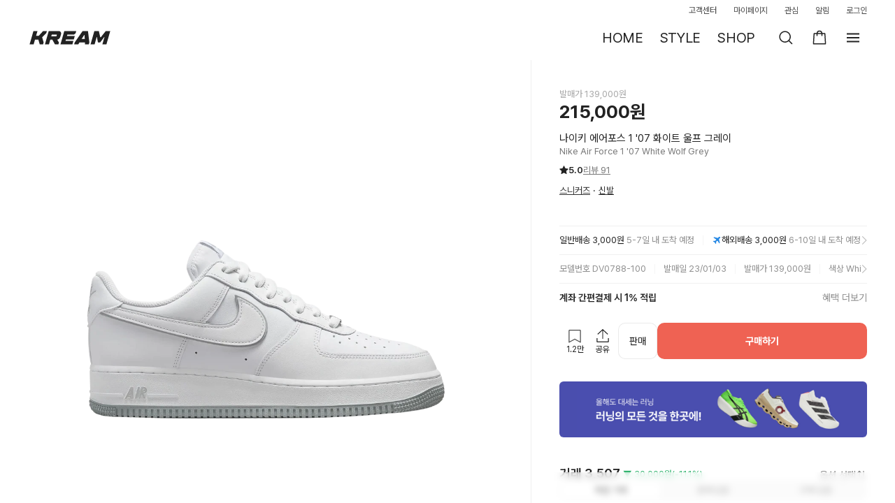

--- FILE ---
content_type: text/html; charset=utf-8
request_url: https://id.abr.ge/api/v2/third-party-cookie/identifier.html?requestID=676204491
body_size: 443
content:
<!DOCTYPE html>
<html>
<head><meta charset="utf-8"></head>
<body>

<pre>
    requestID: 676204491
    Reply: map[uuid:26990034-9f7b-4990-97ed-1567fa72d1c1]
</pre>
<script>
    var message = {
        requestID: '676204491',
        
        reply: (document.cookie.indexOf('ab180ClientId=') !== -1) ? {"uuid":"26990034-9f7b-4990-97ed-1567fa72d1c1"} : { error: 'Third party cookie is not supported' }
        
    }

    window.parent.postMessage(
        
        JSON.stringify(message)
        
    , '*');
</script>
</body>
</html>


--- FILE ---
content_type: text/css; charset=utf-8
request_url: https://www.kream.co.kr/_nuxt3/LayerCouponList.3OYLu8Tr.css
body_size: -53
content:
.content[data-v-119272ca]{padding:0 16px 16px}


--- FILE ---
content_type: text/css; charset=utf-8
request_url: https://www.kream.co.kr/_nuxt3/AuthPolicy.BwIMUbuB.css
body_size: 939
content:
[data-v-9644fc21] *{box-sizing:border-box;-webkit-box-sizing:border-box}[data-v-9644fc21] img{border:0;vertical-align:top}[data-v-9644fc21] li,[data-v-9644fc21] ol,[data-v-9644fc21] ul{list-style:none}[data-v-9644fc21] address,[data-v-9644fc21] em{font-style:normal}[data-v-9644fc21] a{color:inherit;text-decoration:none;-webkit-tap-highlight-color:rgba(0,0,0,.1);-webkit-tap-highlight-color:transparent;outline:none}[data-v-9644fc21] a:active,[data-v-9644fc21] a:focus,[data-v-9644fc21] a:hover{text-decoration:none}[data-v-9644fc21] button{background:none;border:none;cursor:pointer;-webkit-tap-highlight-color:rgba(0,0,0,.1);-webkit-tap-highlight-color:transparent;outline:none}[data-v-9644fc21] table{border-collapse:collapse;border-spacing:0;border-top:1px solid #ebebeb;table-layout:fixed;width:100%;word-break:break-word;word-wrap:break-word;text-align:center}[data-v-9644fc21] table th{color:#222;font-weight:400}[data-v-9644fc21] table th .etc{color:rgba(34,34,34,.5)}[data-v-9644fc21] table thead th{background-color:rgba(235,235,235,.2);color:rgba(34,34,34,.5);font-size:11px;height:35px;letter-spacing:.12px;line-height:14px;padding:5px}[data-v-9644fc21] table tbody td,[data-v-9644fc21] table tbody th{border-top:1px solid #f2f2f2;font-size:12px;height:40px;letter-spacing:.13px;line-height:15px;padding:4px 5px}[data-v-9644fc21] table tbody th{padding:4px 0;text-align:left}[data-v-9644fc21] table td [class*=text]{display:block;font-size:11px;letter-spacing:.12px;line-height:14px;margin-top:-1px}[data-v-9644fc21] table td .text_info_normal{color:rgba(34,34,34,.5)}[data-v-9644fc21] table td .text_info_warning{color:#f15746}.blind[data-v-9644fc21]{border:0;height:1px;overflow:hidden;padding:0;position:absolute!important;width:1px;clip:rect(0,0,0,0)}.wrap[data-v-9644fc21]{-webkit-appearance:none;-moz-appearance:none;appearance:none;color:#222;font-size:14px;line-height:1.2;max-width:640px;min-height:100%;min-width:320px;padding:0}[data-v-9644fc21] .content .description_wrap{padding:20px 0 19px}.lg[data-v-9644fc21] .content .description_wrap{padding-top:28px}[data-v-9644fc21] .content .description{letter-spacing:.11px;line-height:17px}[data-v-9644fc21] .content .description+.description{margin-top:17px}[data-v-9644fc21] .content .description_list{margin-bottom:14px}[data-v-9644fc21] .content .description_list .list_item{color:rgba(34,34,34,.6);letter-spacing:.15px;line-height:17px;margin-top:14px;padding-left:10px;position:relative}[data-v-9644fc21] .content .description_list .list_item+.list_item{margin-top:6px}[data-v-9644fc21] .content .description_list .list_item:before{background-color:#333;content:"";height:3px;left:0;position:absolute;top:5px;width:3px}[data-v-9644fc21] .content .description_list .list_item>ul{border-bottom:1px solid #ebebeb;border-top:1px solid #ebebeb;font-size:12px;letter-spacing:.13px;margin:5px 0 9px;padding:5px 0}[data-v-9644fc21] .content .check_wrap{padding:0 0 20px}[data-v-9644fc21] .content .title_check{font-size:18px;font-weight:600;letter-spacing:.17px;padding:30px 0 6px;position:relative}[data-v-9644fc21] .content .title_check:before{content:"";height:8px;left:-16px;position:absolute;right:-16px;top:0}[data-v-9644fc21] .content .title_check+.description{margin-top:3px}[data-v-9644fc21] .content .add_check{letter-spacing:.17px;padding:30px 0 6px;position:relative}[data-v-9644fc21] .content .btn_check{height:67px;letter-spacing:.16px;min-height:32px;padding-top:25px;position:relative;text-align:left;width:100%}[data-v-9644fc21] .content .more_info_list{border-top:1px solid #f2f2f2;padding:15px 0}[data-v-9644fc21] .content .more_info_list .more_list_item{color:rgba(34,34,34,.5);font-size:11px;letter-spacing:.12px;line-height:14px;margin-top:2px}[data-v-9644fc21] .content .etc_desc{color:rgba(34,34,34,.6);font-size:13px;margin-top:5px}


--- FILE ---
content_type: text/javascript; charset=utf-8
request_url: https://www.kream.co.kr/_nuxt3/DTY8i4ab.js
body_size: 1424
content:
import{u as I,cD as S,ee as v,j as T,c$ as q,cr as P,aM as w,eq as D,G as N,a7 as O,c5 as $,c4 as C,ez as R}from"./DrIOYOgv.js";import{u as x}from"./DwByhs-2.js";import{B as A}from"./CaoBqzYp.js";try{let o=typeof window<"u"?window:typeof global<"u"?global:typeof globalThis<"u"?globalThis:typeof self<"u"?self:{},u=new o.Error().stack;u&&(o._sentryDebugIds=o._sentryDebugIds||{},o._sentryDebugIds[u]="5ed9bd9e-dd24-4591-86ef-e322cc69aab5",o._sentryDebugIdIdentifier="sentry-dbid-5ed9bd9e-dd24-4591-86ef-e322cc69aab5")}catch(o){}function E(){const{$http:o}=I(),{handleResponseSuccessEvent:u}=S(),{push:y}=v(),{injectScreenName:m}=T(),h=m(),l=(e,t,c,n)=>o("/api/p/options/display",{params:{product_id:e,picker_type:t,cart_item_id:c,selected_option:n}}),b=async e=>{const t=await o("/api/c/carts",{method:"POST",body:{product_id:e.productId,option_key:e.optionKey,delivery_method:e.deliveryMethod,quantity:e.quantity,inventory_item_id:e.inventoryItemId,price:e.price,quality:e.quality}});return t!=null&&t.actions&&u(t.actions,{screenName:e.screenName}),y({type:D.SDUI,...t.snackbar,onAction:()=>{var n,a,i,p;const c={action_title:(a=(n=t.snackbar)==null?void 0:n.action_item)==null?void 0:a.text,action_url:(p=(i=t.snackbar)==null?void 0:i.action_item)==null?void 0:p.action_value,screen_name:h.value||e.screenName,screen_query_id:e.productId};N("click_snack_bar",c),O("click_snack_bar",c)}}),t},g=async e=>{const{cartItemId:t,cartType:c,deliveryMethod:n,optionKey:a,inventoryItemId:i,quantity:p,price:_,quality:k}=e,d=await o("/api/c/carts/".concat(c),{method:"PATCH",body:{items:[{cart_item_id:t,delivery_method:n,option_key:a,inventory_item_id:i,quantity:p,price:_?w(String(_)):void 0,quality:k}]}});return d!=null&&d.actions&&u(d.actions,{screenName:e.screenName}),d},{showConfirmResult:r}=q({toastOption:{type:P.error}});return{getOptionPickerSDUI:l,addToCart:b,changeCartItem:g,postCheckoutProxy:async e=>{const{deliveryMethod:t,optionKey:c,price:n,productId:a,checkoutType:i,quantity:p,expiresIn:_,inventoryItemId:k,quality:d}=e,f=await o("/api/c/carts/checkout-proxy",{method:"POST",body:{checkout_type:i,quantity:p,price:Number(String(n).replace(/,/g,""))||void 0,product_id:a,option_key:c,delivery_method:t,expires_in:_,inventory_item_id:k,quality:d}});return f.confirm_result&&r(f.confirm_result),f}}}function M(){const o=$(),u=C(),y=R(),m=x(),h=({productId:r,optionKey:s,cartItemId:e})=>{const t=u.path.startsWith("/cart")?{path:"/cart/".concat(e,"/").concat(r),query:{productId:r,optionKey:s}}:{path:"/products/select/".concat(r,"/stock"),query:{productId:r,optionKey:s}};return o.push(t)},l=({productId:r,optionKey:s,orderDetailType:e,checkoutId:t})=>{o.push({path:"/buy/".concat(r),query:{size:s||void 0,type:e,checkout_id:t,category:y.category}})};function b(r){var i;const{stockId:s,productId:e,optionKey:t}=r;if(!s||!e||!t)throw new Error("checkout95Product: 필수 값 누락");const c={size:encodeURIComponent(r.optionKey),id_95:r.stockId,checkout_id:String(r.checkoutId),type:A.STOCKED_95};(i=m.product95Response)!=null&&i.category&&(c.category=m.product95Response.category);const n=new URLSearchParams(c).toString(),a="/buy/".concat(e,"?").concat(n);o.push(a)}return{goTo95List:h,goToBuyOrder:l,goTo95Order:b,goToSellOrder:({productId:r,optionKey:s,orderDetailType:e})=>{o.push({path:"/sell/".concat(r),query:{size:s||void 0,type:e,category:y.category}})}}}export{E as a,M as u};


--- FILE ---
content_type: text/javascript; charset=utf-8
request_url: https://www.kream.co.kr/_nuxt3/C1QNnk87.js
body_size: 850
content:
import{cs as l,s as p,c7 as s,cH as y,cl as f,cm as m,cP as b,cQ as g}from"./DrIOYOgv.js";import{u as h}from"./Nry_W0g7.js";try{let e=typeof window<"u"?window:typeof global<"u"?global:typeof globalThis<"u"?globalThis:typeof self<"u"?self:{},n=new e.Error().stack;n&&(e._sentryDebugIds=e._sentryDebugIds||{},e._sentryDebugIds[n]="e43dced4-560d-4869-93b4-e04959bc203a",e._sentryDebugIdIdentifier="sentry-dbid-e43dced4-560d-4869-93b4-e04959bc203a")}catch(e){}const I=l({__name:"LayerAboutInventory",props:{showLayer:{type:Boolean},type:{}},emits:["close"],setup(e,{emit:n}){const o=e,r=n,a=g(),c=h(),{open:i}=p(),d=s(()=>{var t;return o.type||((t=c.headerButton)==null?void 0:t.guideType)||b.inventory}),u=s(()=>"".concat(a.public.mwebBaseUrl,"/about/inventory?type=").concat(d.value));return y(()=>o.showLayer,t=>{t&&i({url:u.value,width:"440px",height:"600px",closeCallback:()=>{r("close")}})},{immediate:!0}),(t,_)=>(m(),f("div"))}});export{I as _};


--- FILE ---
content_type: text/javascript; charset=utf-8
request_url: https://www.kream.co.kr/_nuxt3/CEg0cUgC.js
body_size: 796
content:
try{let e=typeof window<"u"?window:typeof global<"u"?global:typeof globalThis<"u"?globalThis:typeof self<"u"?self:{},d=new e.Error().stack;d&&(e._sentryDebugIds=e._sentryDebugIds||{},e._sentryDebugIds[d]="78da3df4-d437-4c42-9de9-c1a1311067cc",e._sentryDebugIdIdentifier="sentry-dbid-78da3df4-d437-4c42-9de9-c1a1311067cc")}catch(e){}const p=()=>{function e(r,o,t=3){for(let n=t;n>0;n--){const a=8*(n-1);if(Math.floor((o-a)/n)>=r)return n}return 1}return{gridCountOf:({optionSelector:r,wrapperSelector:o})=>{const t=document.getElementsByClassName(r),s=document.getElementsByClassName(o);if((t==null?void 0:t.length)===1)return 1;const n=Array.from(t).map(u=>u.offsetWidth||u.clientWidth),a=Math.max(...n),c=s[0],i=window.getComputedStyle(c),l=(parseInt(i.paddingLeft,10)||0)+(parseInt(i.paddingRight,10)||0),f=c.clientWidth-l,g=(t==null?void 0:t.length)===2?2:3;return e(a,f,g)}}};export{p as u};


--- FILE ---
content_type: text/javascript; charset=utf-8
request_url: https://www.kream.co.kr/_nuxt3/BuvlRbyJ.js
body_size: 633
content:
import{cK as d}from"./DrIOYOgv.js";try{let e=typeof window<"u"?window:typeof global<"u"?global:typeof globalThis<"u"?globalThis:typeof self<"u"?self:{},t=new e.Error().stack;t&&(e._sentryDebugIds=e._sentryDebugIds||{},e._sentryDebugIds[t]="38360668-d0c1-4ad1-9245-e5a855fe502e",e._sentryDebugIdIdentifier="sentry-dbid-38360668-d0c1-4ad1-9245-e5a855fe502e")}catch(e){}var r=(e=>(e.C2C="c2c",e.B2C="b2c",e))(r||{});const _={c2c:d.cart_c2c,b2c:d.cart_b2c};var c=(e=>(e.delete_cart_item="delete_cart_item",e.delete_selected_cart_items="delete_selected_cart_items",e.delete_sold_out_cart_items="delete_sold_out_cart_items",e))(c||{}),s=(e=>(e.selected="selected",e.other_applied="other_applied",e))(s||{});export{s as C,r as a,_ as b,c};


--- FILE ---
content_type: text/javascript; charset=utf-8
request_url: https://www.kream.co.kr/_nuxt3/CmiILQGp.js
body_size: 2927
content:
import{e as b,u as c}from"./pVPeQfjK.js";import{u as t,o}from"./DrIOYOgv.js";import{B as p,C as d,Q as g,R as f,aB as y,T,S,bA as h,b$ as A,F as E,M as v,aN as I,O as D,E as N,D as x,z as F,J as P,H as R,L,K as U,c3 as w,ay as C,a6 as k,a4 as M,e as W,au as O,an as B,bn as K,aW as _,aV as V,aU as H,aT as z,aY as Q,aX as j,aq as G,aP as q,ac as X,ai as Y,ag as J,aj as Z,ah as $,aL as aa,bm as ea,bf as sa,b8 as ra,ax as ta,aw as oa,am as ia,aG as na,as as la,at as ua,bj as ba,aA as ca,af as ma,I as pa,g as da,bN as ga,W as fa,bt as ya,br as Ta,b1 as Sa,b2 as ha,ba as Aa,ae as Ea,bw as va,bx as Ia,bc as Da,bE as Na,bd as xa,b5 as Fa,bb as Pa,bq as Ra,b4 as La,a9 as Ua,bp as wa,a_ as Ca,A as ka,X as Ma,Y as Wa,bl as Oa,aF as Ba,bS as Ka,bF as _a,bG as Va,b3 as Ha,bD as za,bW as Qa,bX as ja,aH as Ga,bB as qa,bC as Xa,be as Ya,bM as Ja,U as Za,bg as $a,bY as ae,a7 as ee,N as se,a8 as re,P as te,bI as oe,c2 as ie,ak as ne,al as le,ar as ue,bh as be,Z as ce,bK as me,aZ as pe,bH as de,aR as ge,aI as fe,bz as ye,a$ as Te,_ as Se,$ as he,ab as Ae,c0 as Ee,ao as ve,t as Ie,bk as De,c1 as Ne,b9 as xe,aD as Fe,aC as Pe,aa as Re,av as Le,aE as Ue,bi as we,bJ as Ce,bu as ke,bs as Me,by as We,bL as Oe,a5 as Be,a3 as Ke,a1 as _e,a0 as Ve,a2 as He,b0 as ze,az as Qe,bo as je,aM as Ge,ad as qe,aK as Xe,aS as Ye,aJ as Je,G as Ze,aQ as $e,bv as as,b6 as es,b7 as ss,j as rs,V as ts,v as os,x as is,c as ns,i as ls,s as us,l as bs,m as cs,d as ms,n as ps,w as ds,aO as gs,f as fs,p as ys,k as Ts,r as Ss,b as hs,h as As,q as Es,y as vs,a as Is,ap as Ds,bV as Ns,b_ as xs,bO as Fs,bP as Ps,bZ as Rs,bR as Ls,bQ as Us,bT as ws,bU as Cs}from"./DrIOYOgv.js";import{u as Ms}from"./BH1bVbnH.js";import{u as Os}from"./CWi-DxOR.js";import{i as Ks}from"./HVIZ1HiK.js";import{a as Vs,r as Hs,s as zs,b as Qs}from"./FVGp5bJ9.js";try{let a=typeof window<"u"?window:typeof global<"u"?global:typeof globalThis<"u"?globalThis:typeof self<"u"?self:{},e=new a.Error().stack;e&&(a._sentryDebugIds=a._sentryDebugIds||{},a._sentryDebugIds[e]="3cc707d4-360e-402b-8008-229402a0f7c5",a._sentryDebugIdIdentifier="sentry-dbid-3cc707d4-360e-402b-8008-229402a0f7c5")}catch(a){}function n(a){if(t().ssrContext)return;const s=r=>{a(r)};window.addEventListener("receiveKreamMessage",s),o(()=>{window.removeEventListener("receiveKreamMessage",s)})}export{p as BREAKPOINTS,d as ConfirmButtonType,g as KREAM_DOMAIN,f as RESPONSIVE_SLOT_PRIORITY_MAP,y as SOCIAL_USERNAME_REGEX,T as TICKET_TOKEN,S as TICKET_TOKEN_HEADER,h as UA,A as WebViewWindowName,E as actionToAirbridge,v as actionToFbPixel,I as actionToGa,D as actionToWcsNaverAnalytics,N as airbridgeClearUser,x as airbridgeIdentify,F as airbridgeSend,P as amplitudeClearUser,R as amplitudeIdentify,L as analyticsClearUser,U as analyticsIdentifyUser,w as applyDiff,Vs as attachScrollTargetElement,C as br2nl,k as brazeIdentify,M as brazeInitialize,W as breakpointsObj,O as capitalizeFirstLetter,B as cardLastNumber,K as checkFromNaverShopping,_ as convertHashtagAndMention,V as convertHtmlElement,H as convertSocialLookupLinks,z as convertSocialLookupText,Q as convertStringByLookups,j as convertStringByTextDisplayItem,G as convertTimeNotation,q as copyText,X as createPopup,Y as creditFormat,J as currencyFormat,Z as currencyFormatWithPrefixSymbol,$ as currencyFormatWithSymbol,aa as deleteNotDigit,b as extractErrorStatusAndCode,ea as extractPathFromUrl,sa as extractPathRoot,ra as extractRouteName,ta as formatBrandFeedPath,oa as formatCount,ia as formatDate,na as formatDisplayItemText,la as formatNumber,ua as formatPriceWithCurrency,ba as formatQueryArrayValueToComma,ca as formatTimeLeft,ma as formattedDateKST,pa as getAmplitudePageName,da as getBreakpointWidth,ga as getCurrentUA,fa as getDidWithDeviceType,ya as getEntryHref,Ta as getEntryPath,Sa as getFirstRouteValue,ha as getFirstRouteValueNumber,Aa as getFullUrl,Ea as getIsDateExpired,va as getLocalStorageItem,Ia as getLocalStorageMap,Da as getLoginRoute,Na as getOs,xa as getQueryDiff,Fa as getShortBaseUrl,Pa as getShortUrl,Ra as getURLFullPath,La as getWebBaseUrl,Ua as gtag,wa as guardLinkEvent,Ca as htmlDecode,ka as initAirbridge,Ma as interceptRequest,Wa as interceptResponseError,Oa as isAbsoluteURL,Ba as isDateFormatItemType,Ka as isEmptyObject,Ks as isEventObject,_a as isInAppBrowser,Va as isInAppBrowserIOS,Ha as isIndexAppDownloadHash,za as isIos,Qa as isKreamDevBranchDomain,ja as isKreamServiceDomain,Ga as isNumeric,qa as isPcUa,Xa as isPhone,Ya as isQueryChanged,Ja as isSearchCrawler,Za as isSuspendedUser,$a as isTruthyQueryValue,ae as isWithinDate,ee as logBraze,se as logFbPixel,re as logGtagEvent,te as logNaverAds,oe as minAppVersion,ie as nl2br,ne as numberFormat,le as numberFormatValue,ue as numeric,be as omitNullishQuery,ce as onResponseSuspendedUser,me as parseAcceptLanguage,pe as parseCurrencyValue,de as parseKreamApp,ge as parseSortString,fe as parseTimeUnits,ye as parseToBoolean,Te as percentage,Se as pickApiAxiosResponse,he as pickApiErrorResponse,Ae as popupWindow,Ee as postMessageWebview,ve as profileImageUrl,Ie as propsToRef,De as queryObjectToString,Hs as removeScrollTargetElement,Ne as replaceLocation,xe as replaceQuery,Fe as replaceValidReferralCode,Pe as replaceValidUserName,Re as resizeImage,Le as roundToDecimal,zs as scrollToTarget,Qs as scrollToTop,Ue as segmentedLength,we as serializeArraySearchParamsToComma,Ce as setBrowserHackFlags,ke as setEntryHref,Me as setEntryPath,We as setLocalStorageMap,Oe as setSentry,Be as setUserAttributesMarketing,Ke as showApiErrorDefaultMessageToast,_e as showApiErrorMessage,Ve as showApiErrorToast,He as showApiErrorWithDefaultMessage,ze as sleep,Qe as stringSlice,je as throwIfNotNavigationDuplicatedError,Ge as toNumberFromFormattedNumber,qe as toPixel,Xe as toPlaybackTimeFormat,Ye as toSortString,Je as toTimeFormat,Ze as trackAmplitude,$e as transformNewLinesToBrTags,as as urlPath,es as urlToVueRoute,ss as urlWithQuery,rs as useAmplitude,ts as useApiLoading,os as useDragScroll,c as useErrorCustom,is as useFeedbackStore,ns as useFirebase,Ms as useGfp,Os as useIframeMessage,ls as useKreamInfiniteScroll,us as useLayerFrameState,bs as useListeners,cs as useListenersForRenderFunction,ms as useMq,ps as useOnOff,ds as usePhase,n as useReceiveKreamMessage,gs as useScriptTag,fs as useScrollHeightWatcher,ys as useScrollPrevent,Ts as useTicketState,Ss as useToastNavigation,hs as useTokenSuffix,As as useUIState,Es as useUrlToRoute,vs as useUtilsStore,Is as useWebDid,Ds as usernameWithoutAtMark,Ns as validateAnalytics,xs as validateCharacterSets,Fs as validateEmail,Ps as validatePassword,Rs as validatePcccCode,Ls as validatePhoneNumber,Us as validateReferralCode,ws as validateTrackingNumber,Cs as validateUrl};


--- FILE ---
content_type: text/javascript; charset=utf-8
request_url: https://www.kream.co.kr/_nuxt3/ByU4WiJM.js
body_size: 2708
content:
import{dz as ne,cs as G,eQ as ce,d6 as ie,gd as Q,c4 as Y,c5 as ue,cg as H,c7 as i,cx as le,ch as Z,dI as ee,dJ as te,cz as o,cT as v,cm as m,gT as de,cV as u,cl as O,dH as he,gU as me,cy as w,cW as pe,cX as ye,gV as _e,dF as oe,hk as $,b3 as U,b7 as fe,gW as ke,gX as we,G as ve,dB as z,a7 as be,cR as se,gb as Te,e0 as ge,d as Se,fa as Ce,j as Re,cH as Be,b8 as Ie,dj as L,eX as a,hl as A,g7 as W,ci as Le,cU as T,cn as j,fs as Ae,cY as K,g9 as J,g8 as He,d7 as xe,eO as Pe}from"./DrIOYOgv.js";import{_ as Ve}from"./lKIvi02b.js";import{M as X}from"./CIsDdrfx.js";import{u as Ne}from"./CRwFbAMY.js";import"./BWeOdrJ_.js";import"./DMrGxHwK.js";import"./B9XC1yan.js";import"./B8wMx4nu.js";import"./CJojq5kI.js";import"./Ba5UCfZY.js";import"./YCq1Yq_V.js";import"./DIk1_Ep_.js";import"./uqpBn3G-.js";try{let l=typeof window<"u"?window:typeof global<"u"?global:typeof globalThis<"u"?globalThis:typeof self<"u"?self:{},d=new l.Error().stack;d&&(l._sentryDebugIds=l._sentryDebugIds||{},l._sentryDebugIds[d]="9ab9d464-9dd8-4a36-83b2-849cfd496797",l._sentryDebugIdIdentifier="sentry-dbid-9ab9d464-9dd8-4a36-83b2-849cfd496797")}catch(l){}function qe(){async function l(d){if(await ne(),!d)return;const _=d==null?void 0:d.querySelector(".active");_==null||_.scrollIntoView({block:"nearest",inline:"center"})}return{scrollToActiveTab:l}}const De=G({__name:"HomeTabs",setup(l){const{setVisitedAt:d,filterVisitedAt:_,checkIsUpdatedKey:h}=ce({storageKey:ie.RECENT_VISITED_HOME}),p=Q(),y=Y(),D=ue(),x=H(null),S=i(()=>p.tabs),f=i(()=>p.activeTab),{scrollToActiveTab:C}=qe();le("homeTabs",async()=>(S.value.length===0&&await p.setActiveTab({tab:{key:y.query.tab}}),{})),Z(()=>{var e;R(),C((e=x.value)==null?void 0:e.$el)});const P=e=>{var s;return y.query.tab&&y.query.tab===(e==null?void 0:e.key)||!y.query.tab&&f.value&&((s=f.value)==null?void 0:s.id)===(e==null?void 0:e.id)||!1},E=e=>h(e.key,e.contents_last_updated_at),V=e=>{var s;if(R(e),e.type===$.redirect){const t=e.redirect_web_url;if(t&&U(t)){const r=t.indexOf("#");if(r!==-1){const c=t.substring(r);D.replace({path:y.path,query:y.query,hash:c});return}}p.setActiveTabWithoutFetch(e)}b(p.tabs,p.activeTab,e),((s=p.activeTab)==null?void 0:s.key)!==e.key&&window.scrollTo(0,0)},N=e=>{var s;if(e.type===$.redirect){const t=e.redirect_web_url;return t&&U(t)?void 0:fe(e.redirect_web_url,{tab:(s=e.key)!=null?s:""})}return"/?tab=".concat(e.key)},R=e=>{var t,r;if(!e&&f.value)return;const s=(t=e||f.value)==null?void 0:t.key;s&&(d(s),_((r=p.tabs)==null?void 0:r.map(c=>c.key)))},b=(e,s,t)=>{var q,g;const r=(q=e==null?void 0:e.filter(k=>(s==null?void 0:s.key)===k.key))==null?void 0:q[0],c=(g=e==null?void 0:e.filter(k=>(t==null?void 0:t.key)===k.key))==null?void 0:g[0];if(r){const k=new ke({main_tab_type:we.HOME.toLowerCase(),prev_tab_key:r==null?void 0:r.key,prev_tab_title:(r==null?void 0:r.name)||"",next_tab_key:c==null?void 0:c.key,next_tab_title:(c==null?void 0:c.name)||""});ve(z.click_sub_tab,k),be(z.click_sub_tab,k)}};return(e,s)=>ee((m(),v(de,{ref_key:"baseTabListRef",ref:x,class:"home_tabs"},{default:u(()=>[(m(!0),O(oe,null,he(o(S),t=>(m(),v(me,{key:"tab_".concat(t.id)},{default:u(()=>[w(_e,{to:N(t),active:P(t),updated:E(t),color:t.font_color,onClick:r=>V(t)},{default:u(()=>[pe(ye(t.name),1)]),_:2},1032,["to","active","updated","color","onClick"])]),_:2},1024))),128))]),_:1},512)),[[te,o(S)]])}}),M=se(De,[["__scopeId","data-v-d47de9a6"]]),Ee={key:0,class:"header-mobile-placeholder"},Fe={class:"layout__main--without-search"},Me=G({name:"LayoutMain",__name:"main",props:{showSearch:{type:Boolean},showCart:{type:Boolean}},setup(l){const d=l;Ne();const _=Te(),h=Y(),{os:p,isInAppBrowser:y}=ge(),{isPhoneSize:D}=Se(),{showSearchLayer:x}=Ce(_),S=Q(),f=H(!1),C=H(!1),P=H(void 0),{injectScreenName:E,provideScreenName:V}=Re(),N=E();let R=N.value;Be(x,n=>{n?(R=N.value,V("")):V(R)});const b=i(()=>Ie(h)),e=i(()=>h.path==="/"),s=i(()=>h.path.startsWith("/social/tabs")),t=(n,B)=>n.includes(B),r=i(()=>t([L.Products,L.RelatedProducts,L.ImageSearch,a.Login,a.Join,a.FindEmail,a.FindEmailComplete,a.ResetPw,a.ResetPwComplete,a.AuthPromotion,a.AuthPromotionComplete,a.AuthPromotionVerify,A.Exhibitions,A.EventInvitation,A.EventInvitationCode,A.RichContents,W.Cart],b.value)),c=i(()=>h.meta.headerBackTitle||""),q=i(()=>!t([a.Login,a.Join,a.FindEmail,a.ResetPw,a.AuthPromotion,a.AuthPromotionComplete,a.AuthPromotionVerify,L.RelatedProducts],b.value)),g=i(()=>e.value?!0:t([W.Home,A.Exhibitions],b.value)&&!!h.query.tab),k=i(()=>{const n=d.showCart;return t([L.Products],b.value)&&n}),ae=i(()=>{var n;return h.path==="/"||!!((n=h.query)!=null&&n.tab)}),re=i(()=>{var B;const n=Object.values(a).filter(I=>I!==a.Login).includes(b.value);return!(y.value||n||(h.path==="/"||(B=h.query)!=null&&B.tab)&&!S.isDefaultTab)}),F=H(!1);return Le(window,"scroll",()=>{F.value=D.value&&window.scrollY>54}),Z(()=>{f.value=window.history.length>1,C.value=!!window.opener,!f.value&&C.value&&(P.value=()=>{window.close()})}),(n,B)=>{const I=Ae;return m(),v(Pe,{id:"wrap",tabindex:"0",class:K(["wrap",{in_app:o(y),has_tab:o(ae)},o(p)])},{default:u(()=>[o(y)?T("",!0):(m(),O(oe,{key:0},[w(I,null,{phone:u(()=>[w(Ve)]),_:1}),o(F)?(m(),O("div",Ee)):T("",!0),j("div",{class:K(["header-wrapper",{fixed:o(F)}])},[w(I,null,{desktopTablet:u(()=>[w(J,{class:"header-desktop"},{bottom:u(()=>[o(g)?(m(),v(M,{key:0})):T("",!0)]),_:1})]),phone:u(()=>[o(e)||o(s)?(m(),v(J,{key:0,fixed:!1},{bottom:u(()=>[o(g)?(m(),v(M,{key:0})):T("",!0)]),_:1})):T("",!0),o(r)?(m(),v(He,{key:1,home:o(q),sticky:"",showBackButton:o(f)||o(C),cart:o(k),search:n.showSearch,title:o(c),onClickBack:o(P),onOpenSearchLayer:o(_).openSearchLayer},{bottom:u(()=>[o(g)?(m(),v(M,{key:0})):T("",!0)]),_:1},8,["home","showBackButton","cart","search","title","onClickBack","onOpenSearchLayer"])):T("",!0)]),_:1})],2)],64)),j("div",Fe,[xe(n.$slots,"default",{},void 0,!0)]),w(I,null,{desktop:u(()=>[w(X)]),tabletPhone:u(()=>[ee(w(X,null,null,512),[[te,o(re)]])]),_:1})]),_:3},8,["class"])}}}),et=se(Me,[["__scopeId","data-v-64471cb1"]]);export{et as default};


--- FILE ---
content_type: text/javascript; charset=utf-8
request_url: https://www.kream.co.kr/_nuxt3/FRzTRO0C.js
body_size: 1956
content:
import{cs as H,dE as q,cg as w,ch as P,o as z,cl as D,cm as y,c7 as m,d as Y,cD as J,dD as j,fw as K,gr as Q,es as x,cY as W,cz as a,dI as N,cU as S,dJ as X,cn as Z,cy as T,fs as ee,cV as M,cT as F,fE as ne,f_ as te,gs as ae,gt as oe,gu as se,gv as ie,cR as de}from"./DrIOYOgv.js";import{u as re}from"./BH1bVbnH.js";try{let r=typeof window<"u"?window:typeof global<"u"?global:typeof globalThis<"u"?globalThis:typeof self<"u"?self:{},i=new r.Error().stack;i&&(r._sentryDebugIds=r._sentryDebugIds||{},r._sentryDebugIds[i]="c29a91eb-042a-4324-92dd-16d334dcbdcc",r._sentryDebugIdIdentifier="sentry-dbid-c29a91eb-042a-4324-92dd-16d334dcbdcc")}catch(r){}const G=H({__name:"AdSlot",props:{adUnitId:{}},emits:["onError","onEmpty","onClick","onRendered","onLoaded"],setup(r,{expose:i,emit:A}){const E=r,d=A,f="ad-slot-".concat(q()),{waitForGfpScriptLoad:U,defineAdSlot:R,displayAd:L,addEventListener:p,removeAllEventListener:O,refreshAdSlots:C,detectAdBlocker:_}=re(),k=w(null),v=()=>{C(f)},b=(o,l,c)=>{o&&(k.value=o,window.open(o,"_blank"),d("onClick",{url:o}))},I=()=>{var o,l;try{const c=document.getElementById(f);if(!c)return null;const t=c.querySelector("iframe");if(!t||!t.contentDocument)return null;const s=t.contentDocument.querySelector("body #ad-element a");if(s&&s.href)return s.href;const g=t.contentDocument.querySelectorAll("body a");return(g==null?void 0:g.length)===1&&(l=(o=g[0])==null?void 0:o.href)!=null?l:null}catch(c){return null}};return i({triggerAdClick:()=>{let o=I();o||(o=k.value),o&&(window.open(o,"_blank"),d("onClick",{url:o}))}}),P(async()=>{var l,c;if(!await U()||!((l=window.gladsdk)!=null&&l.defineAdSlot)){d("onError");return}(c=window.gladsdk)!=null&&c.event&&(p(window.gladsdk.event.AD_LOADED,t=>{d("onLoaded")}),p(window.gladsdk.event.AD_RENDERED,t=>{d("onRendered"),setTimeout(()=>{const s=I();s&&(k.value=s)},100)}),p(window.gladsdk.event.AD_MUTE_STATE_CHANGED,(t,s)=>{s==="result"&&v()}),p(window.gladsdk.event.ERROR,(t,s)=>{d("onError",s)}),p(window.gladsdk.event.EMPTY,(t,s)=>{d("onEmpty",s)})),R({adUnitId:E.adUnitId,adSlotElementId:f},t=>{var s;(s=t==null?void 0:t.setClickHandler)==null||s.call(t,b)}),L(f),setTimeout(async()=>{await _()&&d("onError")},500)}),z(()=>{O()}),(o,l)=>(y(),D("div",{id:f}))}}),le={key:0,class:"fallback-banner"},ce=80,ue=H({__name:"SDClientAdBanner",props:{item:{}},setup(r){const i=r,A=m(()=>{var e,n;return(n=(e=i.item)==null?void 0:e.meta)==null?void 0:n.ad_unit_id}),E=m(()=>{var e,n;return(n=(e=i.item)==null?void 0:e.meta)==null?void 0:n.mobile_ad_unit_id}),d=m(()=>{var e,n;return(n=(e=i.item)==null?void 0:e.meta)==null?void 0:n.fallback_banner}),f=m(()=>{var e,n;return((n=(e=i.item)==null?void 0:e.meta)==null?void 0:n.container_height)||ce}),U=m(()=>({height:"".concat(f.value,"px")})),R=m(()=>({height:"".concat(f.value,"px"),width:"100%"})),L=m(()=>_.value?{backgroundColor:"transparent !important",border:"none !important"}:v.value&&!_.value?p.value:{}),p=m(()=>({height:"unset !important",width:"unset !important",backgroundColor:"transparent !important",border:"none !important"})),{mqNew:O}=Y(),C=m(()=>se(i.item)),_=w(!0),k=w(!1),v=w(!0),b=w(!1),{handleClick:I,handleActions:B}=J(),o=e=>{var u;const n=(u=i.item.actions)==null?void 0:u.filter(h=>h.trigger==="click");if(n&&n.length>0){const h=ae(n,oe.click_banner,{action_url:e.url});I(h)}},l=()=>{_.value=!1,k.value=!1,v.value=!1},c=()=>{_.value=!1,k.value=!1,v.value=!1},t=()=>{_.value=!1,d.value?(k.value=!0,v.value=!1):v.value=!0},s=()=>{var n;const e=(n=i.item.actions)==null?void 0:n.filter(u=>u.trigger==="impression");e&&e.length>0&&B(e)},g=()=>{var n,u;const e=(u=(n=d.value)==null?void 0:n.actions)==null?void 0:u.filter(h=>h.trigger==="impression");e&&e.length>0&&B(e)},V=j();return K(()=>{if(!V.value)return;const e=ie(i.item,"layout",O.value);!e||(e==null?void 0:e.hidden)!==!0?b.value=!0:b.value=!1}),(e,n)=>{const u=ee,h=Q("impression");return y(),D("div",{class:W(["sd-client-ad-banner",[a(C).className]]),style:x([a(C).style,a(U),a(L)]),onClick:n[0]||(n[0]=(...$)=>e.handleContainerClick&&e.handleContainerClick(...$))},[N(Z("div",null,[T(a(ne))],512),[[X,a(_)]]),a(k)&&a(d)?(y(),D("div",le,[N(T(a(te),{item:a(d)},null,8,["item"]),[[h,g]])])):a(b)?N((y(),D("div",{key:1,class:"ad-banner-container",style:x([a(R),a(v)?a(p):{}])},[T(u,{clientOnly:!0},{desktop:M(()=>[a(A)?(y(),F(a(G),{key:0,adUnitId:a(A),onOnClick:o,onOnLoaded:l,onOnRendered:c,onOnError:t,onOnEmpty:t},null,8,["adUnitId"])):S("",!0)]),tabletPhone:M(()=>[a(E)?(y(),F(a(G),{key:0,adUnitId:a(E),onOnClick:o,onOnLoaded:l,onOnRendered:c,onOnError:t,onOnEmpty:t},null,8,["adUnitId"])):S("",!0)]),_:1})],4)),[[h,s]]):S("",!0)],6)}}}),pe=de(ue,[["__scopeId","data-v-dbb55c07"]]);export{pe as S};


--- FILE ---
content_type: text/javascript; charset=utf-8
request_url: https://www.kream.co.kr/_nuxt3/Nry_W0g7.js
body_size: 1545
content:
import{cL as te,u as ne,cg as r,cZ as ie,c7 as g,cq as S,cr as E}from"./DrIOYOgv.js";try{let i=typeof window<"u"?window:typeof global<"u"?global:typeof globalThis<"u"?globalThis:typeof self<"u"?self:{},y=new i.Error().stack;y&&(i._sentryDebugIds=i._sentryDebugIds||{},i._sentryDebugIds[y]="11b1ae54-e954-432d-97c1-90291c31d80e",i._sentryDebugIdIdentifier="sentry-dbid-11b1ae54-e954-432d-97c1-90291c31d80e")}catch(i){}const re=te("inventory",()=>{const{$http:i}=ne(),y=r(""),M=r(""),R=r({type:ie.NONE,guideType:null}),m=r([]),u=r({}),I=r({}),c=r({}),f=r(null),b=r(null),q=r({}),k=r(null),s=r({per_page:10,items:[],total:0}),T=r(null),p=g(()=>(m.value||[]).filter(e=>e.quantity*1>0)),H=g(()=>({currentPage:s.value.cursor,perPage:s.value.per_page,totalRows:s.value.total,nextPage:s.value.next_cursor})),x=g(()=>p.value.reduce((e,t)=>e+t.quantity*1,0));function P(e){y.value=e}function B(e){R.value=e}function _(e){m.value=e}function h(e){u.value=e}function D(e){I.value=e}function w(e){q.value=e}function Q(e){k.value=e}function A({memo:e,index:t}){f.value=e,b.value=t}function N(e){c.value.return_address_id=e}function O(e){c.value.delivery_method=e}function F(e){T.value=e}function L(e){P(e)}function $(e){B(e)}function j(e){_(e)}function Z({optionKey:e,quantity:t}){_(m.value.map(n=>n.product_option.key===e?Object.assign({},n,{quantity:t}):n))}async function z({memo:e,id:t}){await i("/api/seller/inventory/actions/return-shipping-memos",{method:"put",body:{items:[{...e,ask_id:t}]}})}async function C(){var e;try{const t=await i("/api/seller/inventory/stock_request/review",{method:"post",body:{items:p.value}});return h(t),t}catch(t){const n=t;throw((e=n==null?void 0:n.data)==null?void 0:e.code)===9999&&S({content:n.data.message,type:E.error}),n}}async function G(){var e,t,n,d,l,v;try{const a={id:(e=u.value)==null?void 0:e.id,items:p.value,delivery_method:(t=c.value)==null?void 0:t.delivery_method,return_address_id:((n=c.value)==null?void 0:n.return_address_id)||((l=(d=u.value)==null?void 0:d.return_address)==null?void 0:l.id)},o=await i("/api/seller/inventory/stock_request/review",{method:"patch",body:a});return h(o),o}catch(a){const o=a;throw((v=o==null?void 0:o.data)==null?void 0:v.code)===9999&&S({content:o.data.message,type:E.error}),o}}function J({memo:e,index:t}){A({memo:e,index:t})}function K(e){N(e)}async function U({reviewId:e}){var n,d,l,v,a,o;if(e!==((n=u.value)==null?void 0:n.id))throw new Error("invalid id");const t=await i("/api/seller/inventory/stock_request/confirm",{method:"post",body:{review_id:(d=u.value)==null?void 0:d.id,return_address_id:((l=c.value)==null?void 0:l.return_address_id)||((a=(v=u.value)==null?void 0:v.return_address)==null?void 0:a.id),return_shipping_memo:f.value,delivery_method:(o=c.value)==null?void 0:o.delivery_method}});return t&&D(t),t}async function V(e){const t=await i("/api/seller/inventory/items/".concat(e,"/"));if(w(t),!t)throw new Error("Request is failed");return t}function W(){w({})}function X(){D({}),h({}),_([]),w({})}async function Y({productId:e,optionKey:t,isAvailableOnly:n,sort:d,cursor:l,isAppend:v}){v||(s.value={id:0,per_page:10,items:[],total:0});const a=await i("/api/p/inventory_95/",{query:{product_id:e,option:t,is_available_only:n?"1":"0",sort:d,cursor:l,per_page:s.value.per_page}}),o=s.value.items||[];if(s.value={...s.value,...a,items:[...o,...a.items||[]]},!a)throw new Error("Request is failed");return a}async function ee(e){const t=await i("/api/seller/inventory/actions/review_retrieve",{method:"post",body:{items:[{ask_id:e}]}});if(Q(t),!t)throw new Error("Request is failed");return t}return{headerTitle:y,detailHeaderTitle:M,headerButton:R,quantities:m,review:u,paymentResponse:I,stockRequest:c,shipping_memo:f,shipping_memo_index:b,myInventoryDetail:q,myInventoryRetrieve:k,inventory95Response:s,orderFunnelEntry:T,validItems:p,inventory95PageInfo:H,totalQuantity:x,commitStockRequestDeliveryMethod:O,commitOrderFunnelEntry:F,setHeaderTitle:L,setHeaderButton:$,setQuantities:j,updateQuantity:Z,updateReturnShippingMemo:z,fetchReviewInventory:C,patchReviewInventory:G,setShippingMemo:J,setStockRequestReturnAddress:K,confirmInventory:U,fetchMyInventoryDetail:V,resetMyInventoryDetail:W,reset:X,fetchInventory95List:Y,fetchReviewRetrieve:ee}});export{re as u};


--- FILE ---
content_type: text/javascript; charset=utf-8
request_url: https://www.kream.co.kr/_nuxt3/BdoFNV70.js
body_size: 343
content:
import{dV as s}from"./DrIOYOgv.js";try{let e=typeof window<"u"?window:typeof global<"u"?global:typeof globalThis<"u"?globalThis:typeof self<"u"?self:{},d=new e.Error().stack;d&&(e._sentryDebugIds=e._sentryDebugIds||{},e._sentryDebugIds[d]="086f9b02-1de9-4b5e-955e-5bdb3fb05f98",e._sentryDebugIdIdentifier="sentry-dbid-086f9b02-1de9-4b5e-955e-5bdb3fb05f98")}catch(e){}const n=()=>({legacy:!1,locale:"ko",messages:{ko:s}});export{n as default};


--- FILE ---
content_type: text/javascript; charset=utf-8
request_url: https://www.kream.co.kr/_nuxt3/CKxSg0Tr.js
body_size: 657
content:
import{u as h,dM as _,dN as P,cg as c,dO as v}from"./DrIOYOgv.js";try{let s=typeof window<"u"?window:typeof global<"u"?global:typeof globalThis<"u"?globalThis:typeof self<"u"?self:{},d=new s.Error().stack;d&&(s._sentryDebugIds=s._sentryDebugIds||{},s._sentryDebugIds[d]="5084ad65-7fcb-41a5-b8c2-25ae113ae6b3",s._sentryDebugIdIdentifier="sentry-dbid-5084ad65-7fcb-41a5-b8c2-25ae113ae6b3")}catch(s){}function I(){const{$axios:s}=h(),d=_(),l=P(),a=c([]),n=c(1),u=c(),i=c(),y=e=>s.$get("/api/p/products/".concat(e,"/related-last-viewed")),f=(e,t)=>s.$get("/api/p/products/".concat(e,"/related-last-viewed/all"),{params:t});return{list:a,currentPage:n,nextCursor:u,listDisplayType:i,fetchLastViewedRelatedProducts:async e=>{const t=await y(e);return d.setLastViewedRelatedProducts(t),t},fetchLastViewedRelatedProductsAll:async(e,t)=>{const{items:r,cursor:w,next_cursor:b,list_display_type:g}=await f(e,{cursor:t==null?void 0:t.page,per_page:50}),p=r==null?void 0:r.map(o=>({...o,display_type:o.display_type||o.item_type}));t!=null&&t.append?a.value=[...a.value,...p]:a.value=p,n.value=parseInt(w||"1"),u.value=b,i.value=g},saveRelatedProductsCache:()=>{const e=d.clickedProduct.product;e&&v({id:e.release.id,selector:'.search_result_item[data-product-id="'.concat(e.release.id,'"]'),scrollY:window.scrollY,data:{...l.productFeed,keyword_items:l.keywordsCollection}})}}}export{I as u};


--- FILE ---
content_type: text/javascript; charset=utf-8
request_url: https://www.kream.co.kr/_nuxt3/DvtfMVTk.js
body_size: 885
content:
import{cs as h,cg as d,c7 as k,cH as C,cT as v,cU as I,cm as w,cz as a,cV as u,cn as r,cy as m,cX as D,fl as L,es as B,fk as A,cR as V}from"./DrIOYOgv.js";import{a as x}from"./DAKvKwXv.js";try{let n=typeof window<"u"?window:typeof global<"u"?global:typeof globalThis<"u"?globalThis:typeof self<"u"?self:{},s=new n.Error().stack;s&&(n._sentryDebugIds=n._sentryDebugIds||{},n._sentryDebugIds[s]="fd4caaaf-b560-432e-ac15-eab603a548ad",n._sentryDebugIdIdentifier="sentry-dbid-fd4caaaf-b560-432e-ac15-eab603a548ad")}catch(n){}const S={class:"content"},z={class:"title"},N={class:"bottom-button"},T=h({__name:"LayerOrderContinueAgreements",props:{agreement:{}},emits:["close","confirm","action","click-lookup"],setup(n,{emit:s}){const f=n,o=s,c=d(!0),i=d([]);function p(e){i.value=e}const b=k(()=>{var e,t;return((t=(e=f.agreement)==null?void 0:e.items)==null?void 0:t.filter(l=>l.display_type==="title_description_checkbox").length)||0});C(i,()=>{c.value=i.value.length!==b.value});function g(e){o("action",e),o("confirm")}function y(e,t){o("click-lookup",e,t)}return(e,t)=>{const l=L;return e.agreement?(w(),v(a(A),{key:0,class:"layer-order-continue-agreements",showLayer:"",onClose:t[1]||(t[1]=_=>o("close"))},{bottom:u(()=>[r("div",N,[m(l,{block:"",size:"large",bold:!a(c),disabled:a(c),button:e.agreement.action_button,style:B({fontWeight:a(c)?400:void 0}),preventUrlAction:!0,onClick:t[0]||(t[0]=_=>o("confirm",e.agreement.action_button.action_value||""))},null,8,["bold","disabled","button","style"])])]),default:u(()=>[r("div",S,[r("p",z,D(e.agreement.title),1),m(x,{item:e.agreement,class:"section-item",checked:a(i),onInputCheckbox:p,onAction:g,onClickLookup:y},null,8,["item","checked"])])]),_:1})):I("",!0)}}}),$=V(T,[["__scopeId","data-v-6500b808"]]);export{$ as L};


--- FILE ---
content_type: text/javascript; charset=utf-8
request_url: https://www.kream.co.kr/_nuxt3/BXdtKk85.js
body_size: 580
content:
import{u as s}from"./DrIOYOgv.js";try{let e=typeof window<"u"?window:typeof global<"u"?global:typeof globalThis<"u"?globalThis:typeof self<"u"?self:{},t=new e.Error().stack;t&&(e._sentryDebugIds=e._sentryDebugIds||{},e._sentryDebugIds[t]="69664c2b-d8a2-422c-b721-cf73a580a78b",e._sentryDebugIdIdentifier="sentry-dbid-69664c2b-d8a2-422c-b721-cf73a580a78b")}catch(e){}function u(){const{$http:e}=s();function t(n){return e("/api/screens/more-review",{params:{product_id:n}})}function r(){return e("/api/product-review/summary")}function i(n){return e("/api/screens/product-review/tabs",{params:{key:n}})}return{getReviewDetail:t,getReviewSummary:r,getReviewTabContent:i}}export{u};


--- FILE ---
content_type: text/javascript; charset=utf-8
request_url: https://www.kream.co.kr/_nuxt3/DIk1_Ep_.js
body_size: 649
content:
import{cR as s,cl as o,cm as a,cn as t,cX as c}from"./DrIOYOgv.js";try{let e=typeof window<"u"?window:typeof global<"u"?global:typeof globalThis<"u"?globalThis:typeof self<"u"?self:{},d=new e.Error().stack;d&&(e._sentryDebugIds=e._sentryDebugIds||{},e._sentryDebugIds[d]="64da16cd-dd42-4e5d-8cb4-7f5d9d0e47fb",e._sentryDebugIdIdentifier="sentry-dbid-64da16cd-dd42-4e5d-8cb4-7f5d9d0e47fb")}catch(e){}const _={props:{loadingText:{type:String,default:""}}},i={class:"wrap_loading"},r={class:"wrap_loading_center"},l={class:"kream_loading"},f={class:"kream_loading_text"};function p(e,d,n,g,b,u){return a(),o("div",i,[t("div",r,[t("div",l,[t("span",f,c(n.loadingText),1)])])])}const h=s(_,[["render",p],["__scopeId","data-v-935c8c0d"]]);export{h as _};


--- FILE ---
content_type: text/javascript; charset=utf-8
request_url: https://www.kream.co.kr/_nuxt3/Hz7lhd5J.js
body_size: 5788
content:
import{cs as Z,n as Q,cg as m,cD as we,ci as Ke,cl as E,cm as g,es as Ce,cU as $,cT as L,dF as ce,dH as le,cy as A,cn as V,g5 as Oe,dG as De,cz as i,h1 as We,ex as je,ic as Ge,id as Ye,ie as Ue,cR as ee,cH as j,cY as X,d7 as Je,dz as q,gn as U,c5 as Qe,c4 as Xe,d as Ze,b8 as ve,g7 as ke,cK as W,c6 as et,ch as Pe,c7 as J,cV as de,db as tt,ig as ot,gh as st,f_ as Se,cE as I,c8 as be,G as it,dS as nt,dB as at,gN as rt,e6 as ct,er as lt,dm as Ie,fk as dt,cP as ut}from"./DrIOYOgv.js";import{u as pt}from"./pVPeQfjK.js";import{S as mt}from"./vljFx6wM.js";import{L as yt}from"./C6HTODOx.js";import{u as ht}from"./CEg0cUgC.js";import{u as _t,a as Ee}from"./DTY8i4ab.js";import{u as ft}from"./Nry_W0g7.js";import{u as gt}from"./ePDDKMA2.js";import{_ as vt}from"./C1QNnk87.js";try{let T=typeof window<"u"?window:typeof global<"u"?global:typeof globalThis<"u"?globalThis:typeof self<"u"?self:{},z=new T.Error().stack;z&&(T._sentryDebugIds=T._sentryDebugIds||{},T._sentryDebugIds[z]="91be8203-8529-47a6-9b49-ac4e6ad3b5df",T._sentryDebugIdIdentifier="sentry-dbid-91be8203-8529-47a6-9b49-ac4e6ad3b5df")}catch(T){}const kt={key:0,class:"product-info-skeleton"},St=Z({__name:"LayerOptionPickerHeader",props:{items:{default:()=>[]},isFetching:{type:Boolean}},setup(T){const[z,o,k]=Q(!1),P=m(" "),O=m(""),{handleClick:w}=we(),H=(r,y)=>{w(y,{urlCallback:h=>{O.value=h.value,o()}})},C=r=>{switch(r.display_type){case"product_list_info_summary":return Ue;case"divider_horizontal":return Ye;case"banner_text":return Ge;default:return"div"}};return Ke("message",r=>{const y=r.data;y.type==="operation/guide:setTitle"&&(P.value=y.title)}),(r,y)=>{const h=Oe;return g(),E("div",{style:Ce({borderBottom:r.isFetching?"1px solid rgba(0, 0, 0, 0.06)":void 0})},[(g(!0),E(ce,null,le(r.items,(u,x)=>(g(),L(je(C(u)),{key:x,item:u,onAction:H},null,40,["item"]))),128)),r.isFetching?(g(),E("div",kt,[A(h,{width:56,height:56,sharp:!1,color:"#F0F0F0"}),V("div",null,[y[0]||(y[0]=V("div",{class:"k-height-2"},null,-1)),A(h,{width:212,height:17,sharp:!0}),y[1]||(y[1]=V("div",{class:"k-height-2"},null,-1)),A(h,{width:172,height:16,sharp:!0}),y[2]||(y[2]=V("div",{class:"k-height-2"},null,-1)),A(h,{width:100,height:14,sharp:!0})])])):$("",!0),(g(),L(De,{to:"body"},[i(z)?(g(),L(We,{key:0,class:"layer_operation_document",url:i(O),title:i(P),hasClose:!0,width:"422px",height:"500px",onClose:i(k)},null,8,["url","title","onClose"])):$("",!0)]))],4)}}}),bt=ee(St,[["__scopeId","data-v-4bdc476c"]]),It=["id"],Tt={key:1,class:"k-height-16"},wt={class:"bottomsheet__content"},Te=230,Ct=Z({__name:"LayerInnerBottomSheet",props:{showLayer:{type:Boolean},title:{},showHandlebar:{type:Boolean,default:!0},maxHeight:{},noPadding:{type:Boolean},changeTime:{}},emits:["close","heightChange"],setup(T,{emit:z}){const o=T,k=z,P=m(!1),O=m(!1),w=m(!1);j(()=>o.changeTime,()=>{o.showLayer&&r.value&&h(r.value.clientHeight)},{deep:!0}),j(()=>o.showLayer,s=>{s&&(w.value=!0,q(()=>{P.value=!0,r.value&&h(r.value.clientHeight),setTimeout(()=>{w.value=!1,r.value&&h(r.value.clientHeight)},Te)}))},{immediate:!0});const H=()=>{w.value=!0,q(()=>{P.value=!1,O.value=!0,setTimeout(()=>{k("close"),w.value=!1,O.value=!1},Te)})},C=m(null),r=m(null),y=m(0),h=s=>{y.value=s,k("heightChange",s)},u=m(0),x=s=>{const d=o.maxHeight&&o.maxHeight<=y.value?o.maxHeight:y.value;return s/d*100},B=(s,d)=>{var f,S;const _=R=>{R.preventDefault()};s.deltaY>0&&(u.value=x(s.deltaY),(f=r.value)==null||f.setAttribute("style","transform: translateY(".concat(u.value,"%) !important;"))),s.isFinal&&(C.value.removeEventListener("touchmove",_),u.value>=10?H():u.value=0,(S=r.value)==null||S.removeAttribute("style"))},M=new Date().getTime(),c=m();async function l(s){var d;if(C.value=s,await q(),r.value=document.querySelector("#bottomsheet_".concat(M)),!r.value||!C.value){r.value=null,h(0),(d=c.value)==null||d.destroy();return}h(r.value.clientHeight),c.value=new U.Manager(C.value,{inputClass:U.TouchMouseInput,recognizers:[[U.Pan,{direction:U.DIRECTION_VERTICAL}]]}),c.value.on("panstart panup pandown panend",_=>{B(_)})}return(s,d)=>(g(),E("div",{id:"bottomsheet_".concat(i(M)),class:X(["layer_bottom_sheet",{"layer_bottom_sheet--open":i(P),"layer_bottom_sheet--close":i(O),"layer_bottom_sheet--transition":i(w),"has-bottom":s.$slots.bottom,"no-padding":o.noPadding}]),onClose:H},[o.showHandlebar?(g(),E("div",{key:0,ref:l,class:"handlebar-wrapper"},d[0]||(d[0]=[V("div",{class:"handlebar"},null,-1)]))):(g(),E("div",Tt)),V("div",wt,[Je(s.$slots,"default",{},void 0,!0)])],42,It))}}),Ot=ee(Ct,[["__scopeId","data-v-18d2642b"]]),Dt={key:0,class:"grid-skeleton"},Pt=Z({__name:"LayerOptionPickerContent",props:{pickerType:{},item:{},productId:{},isFetching:{type:Boolean},warning:{}},emits:["updateOptionPickerSelected","close","resizeHeight"],setup(T,{emit:z}){const o=T,k=z,P=Qe(),O=Xe(),{handleErrorIfOccurred:w}=pt(),{isPcNew:H}=Ze(),C=ve(O)===ke.Cart?W.cart_option_picker:W.product_option_picker,{handleClick:r}=we({screenName:C}),y=m(),h=m(),u=m(1),x=m(""),B=m(),M=e=>{B.value=e},c=m(""),[l,s,d]=Q(!1);let _,f;const S=(e,t)=>{c.value=e,s(),f=t},R=()=>{f==null||f(),k("close")},{goTo95List:te,goToBuyOrder:oe,goToSellOrder:ue}=_t(),{addToCart:ze,changeCartItem:Le,postCheckoutProxy:He}=Ee(),K=gt(),pe=ft(),Be=et("changeOptionParams"),me={product_warning:function(e){const{next_action:t,option_key:n}=I(e);S(n,()=>{var a;(a=this[t])==null||a.call(this,e)})},buy_95:e=>{const t=I(e);Be.value=t,pe.detailHeaderTitle="95점 상품 상세",te({productId:t.product_id,cartItemId:t.cart_item_id,optionKey:t.option_key})},bid_buy:e=>{const{product_id:t,option_key:n}=I(e);oe({productId:t,optionKey:n,orderDetailType:"bid"})},buy:e=>{const{product_id:t,option_key:n}=I(e);oe({productId:t,optionKey:n,orderDetailType:"buy"})},instant_buy:e=>{const{delivery_method:t,option_key:n,price:a,product_id:p,checkout_type:v,expires_in:b,quality:D}=I(e);w(async()=>{var F,Y;try{const N=await He({deliveryMethod:t,optionKey:n,productId:p,price:a,checkoutType:v,expiresIn:b,quantity:u.value||1,quality:D});oe({productId:p,optionKey:n,orderDetailType:"buy",checkoutId:N.checkout_id})}catch(N){throw((Y=(F=N==null?void 0:N.response)==null?void 0:F.data)==null?void 0:Y.code)===be.SERVER_ERROR_TOAST_AND_REFRESH&&(N.response.data.code=be.SERVER_ERROR),N}})},storage_request:e=>{const{product_id:t}=I(e);pe.commitOrderFunnelEntry("product_detail"),P.push("/inventory/".concat(t))},instant_sell:e=>{const{product_id:t,option_key:n}=I(e);ue({productId:t,optionKey:n,orderDetailType:"sell"})},bid_sell:e=>{const{product_id:t,option_key:n}=I(e);ue({productId:t,optionKey:n,orderDetailType:"ask"})},add_to_cart:e=>{const{option_key:t,product_id:n,delivery_method:a,quantity:p,price:v,quality:b}=I(e);w(async()=>{await ze({productId:Number(n),optionKey:t,deliveryMethod:a,quantity:Number(p||u.value||1),screenName:C,price:Number(v),quality:b}),k("close")})},update_cart_items:e=>{const{cart_item_id:t,cart_type:n,delivery_method:a,option_key:p,price:v,quality:b}=I(e);w(async()=>{const D=ve(O)===ke.Cart?W.cart_option_picker:W.product_option_picker,F=await Le({cartItemId:t,cartType:n,deliveryMethod:a,optionKey:p,price:v,quantity:u.value||1,screenName:D,quality:b});window.$eventbus.emit("updateCartDetail",F),k("close")})},select_radio_show_options:e=>{const{radio_item_id:t}=I(e);re(t)},show_action_buttons:e=>{const{item_id:t,radio_item_id:n}=I(e),a=_.findSDItemNode({id:t});if(!!n){re(n);return}a&&(a.findSiblingSDItemNodes({display_type:"select_option_picker_justified"}).forEach(v=>{v.item.status.selected=!1}),a.item.status.selected=!0,a.item.associated_item&&M(a.item.associated_item))},change_stepper:e=>{const{stepper_count:t}=I(e);u.value=Number(t)}},{gridCountOf:Ne}=ht(),se=m(0),ye=m(!1);j(()=>[ye.value,o.isFetching],([e,t])=>{e&&!t&&q(()=>{se.value=Ne({optionSelector:"select_item",wrapperSelector:"select_list"})})},{immediate:!0}),Pe(()=>{ye.value=!0});const ie=J(()=>{var e;return rt(o.item,(e=o.item)==null?void 0:e.status)}),[$e,Ae,he]=Q(!1),G=m(0),Re=e=>{G.value=e,q(()=>{setTimeout(()=>{const t=document.querySelector(".layer-detail-size-select-content");t&&t.scrollHeight>470?k("resizeHeight",680):k("resizeHeight",600)})})},Fe=()=>{var e;he(),(e=o.item)==null||e.items.forEach(t=>{t.status.selected=!1}),h.value=void 0,B.value=void 0,G.value=0,k("resizeHeight",600)},ne=m(),qe=()=>new Promise(e=>{setTimeout(()=>{var a,p;const t=(a=ne.value)==null?void 0:a.$el.querySelector(".select_option_picker_justified.selected"),n=(p=ne.value)==null?void 0:p.$el.querySelector(".select_option_picker_justified");!t&&n&&n.click(),q(()=>{e("success")})})}),_e=m(new Date().getTime()),xe=e=>{e.status.selected&&e.associated_item&&(q(()=>{if(B.value=void 0,h.value=JSON.parse(JSON.stringify(e.associated_item)),!h.value||!e.associated_item)return;_=new mt(h.value);const t=_.findSDItemNode({display_type:"select_radio",status:{selected:!0,expanded:!1,enabled:!0}});re((t==null?void 0:t.item.id)||"")}),qe().then(()=>{_e.value=new Date().getTime(),Ae()}))},fe=(e,t)=>{!e.status.enabled||e.status.selected||(k("updateOptionPickerSelected",t,!0),he(),r(e.actions,{namedActionMap:{...me,select_option:n=>{const{option_name_display:a}=I(n);o.pickerType==="size"&&it(at.click_size_option,new nt(o.productId,W.product_detail).setOption(a))},change_option:n=>{var v;const{option_key:a}=I(n),p=((v=O.query)==null?void 0:v.base_product_id)||o.productId;K.fetchProductDetail({id:o.productId,option:a,baseId:p}),K.response&&(K.response.product_option=K.response.product_option||{},K.response.product_option.key=a),k("close")}}}))},Me=(e,t,n,a)=>{var v;if(!n)return;const p=(v=o.item)==null?void 0:v.items[a];p&&fe(p,a)},ae=(e,t,n)=>{r(t,{namedActionMap:me})},Ve=e=>{const n=e.findSiblingSDItemNodes({display_type:"select_option_picker_justified"}).find(a=>a.item.status.selected);!n||ct(n.item)||ae("click",n.item.actions)},ge=async(e,t)=>{if(!e)return;await q();const n=document.querySelectorAll('[data-sdui-id="'.concat(e,'"] ~ *'));Array.from(n).forEach(b=>{const D=b;t?D.style.removeProperty("display"):D.style.setProperty("display","none","important")});const a=n.length>0,p=document.querySelector('[data-sdui-id="'.concat(e,'"]'));if(!a)return;Array.from(p.children).forEach((b,D)=>{D>1&&(t?b.style.display="none":b.style.removeProperty("display"))})},re=e=>{const t=_.findSDItemNode({id:e});if(x.value=e,!t)return;_.findSDItemNodes({display_type:"select_radio"}).forEach(a=>{const p=a.item;p.status.selected=!1,ge(a.item.id,!1)});const n=t.item;n.status.selected=!0,ge(t.item.id,!0),Ve(t),t.item.associated_item&&M(t.item.associated_item)};return(e,t)=>{var a,p,v;const n=Oe;return g(),E("div",{ref_key:"contentAreaEl",ref:y,class:X(["layer-detail-size-select-content"]),style:Ce({paddingBottom:i(G)>0?"".concat(i(G),"px"):0,backgroundColor:i(H)?((a=i(ie))==null?void 0:a.background_color_pc)||((p=i(ie))==null?void 0:p.background_color):(v=i(ie))==null?void 0:v.background_color})},[e.isFetching?(g(),E("div",Dt,[(g(),E(ce,null,le(12,b=>A(n,{key:b,height:50,sharp:!1,color:"#F0F0F0"})),64))])):$("",!0),e.item?(g(),L(i(st),{key:1,item:e.item,class:X(["select_list",{grid_list:i(se)>0},"grid_".concat(i(se))])},{default:de(()=>[(g(!0),E(ce,null,le(e.item.items,(b,D)=>(g(),L(i(ot),{key:"".concat(D,"_").concat(b.status.selected),class:"select_item",item:b,onMounted:xe,onAction:(F,Y,N)=>Me(F,Y,N,D),onClick:F=>fe(F,D)},null,8,["item","onAction","onClick"]))),128))]),_:1},8,["item","class"])):$("",!0),e.pickerType!=="size"?(g(),L(Ot,tt({key:2,ref_key:"innerBottomSheet",ref:ne},{showLayer:i($e),showHandlebar:!0,hideHeader:!0,changeTime:i(_e)},{onClose:Fe,onHeightChange:Re}),{default:de(()=>[i(h)?(g(),L(i(Se),{key:0,item:i(h),pushRenderChecker:"",onAction:ae},null,8,["item"])):$("",!0),i(B)?(g(),L(i(Se),{key:1,item:i(B),onAction:ae},null,8,["item"])):$("",!0)]),_:1},16)):$("",!0),(g(),L(De,{to:"body"},[A(yt,{openLayer:i(l),selectedSize:i(c),orderType:e.pickerType,warning:e.warning,onClose:i(d),onComplete:R},null,8,["openLayer","selectedSize","orderType","warning","onClose"])]))],4)}}}),Et=ee(Pt,[["__scopeId","data-v-cc498db6"]]),zt={key:0},Lt={class:"header-content"},Ht=Z({__name:"LayerOptionPicker",props:{showLayer:{type:Boolean,default:!1},pickerType:{default:"buy"},isSellable:{type:Boolean},productId:{},cartItemId:{},selectedOption:{},zIndex:{}},emits:["closeSizeSelect","showWarning"],setup(T,{emit:z}){const o=T,k=z,[P,,O]=Q(!1),w=()=>{k("closeSizeSelect")},{getOptionPickerSDUI:H}=Ee(),C={buy:void 0,sell:void 0,size:void 0,update_cart_option:void 0},r=lt({buy:void 0,sell:void 0,size:void 0,update_cart_option:void 0});j(()=>[o.cartItemId],([c])=>{if(o.pickerType==="size")return;let l=[o.pickerType];o.isSellable&&(l=["buy","sell"]),l.forEach(async s=>{r[s]=await H(o.productId,s,c,o.selectedOption)})});const y=m(600),h=c=>{y.value=c};j(()=>o.showLayer,c=>{var l,s,d,_,f;y.value=600,c&&((l=r[o.pickerType])!=null&&l.content)&&((s=C[o.pickerType])!=null&&s.content)&&(r[o.pickerType].content=Ie(C[o.pickerType].content)),["buy","sell"].includes(o.pickerType)&&((d=r[o.pickerType])!=null&&d.content)&&o.selectedOption&&((f=(_=r[o.pickerType])==null?void 0:_.content.items)==null||f.forEach(S=>{S.id===o.selectedOption&&S.status.enabled?S.status.selected=!0:S.status.selected=!1}))},{immediate:!0}),Pe(()=>{const c=[o.pickerType];o.isSellable&&c.push("sell"),c.forEach(async l=>{var d,_;const s=await H(o.productId,l,o.cartItemId,o.selectedOption);if(o.pickerType==="size"&&!o.selectedOption){let f=-1,S=!1;(d=s.content.items)==null||d.forEach((R,te)=>{R.id==="all_size"&&(f=te),R.status.selected&&(S=!0)}),!S&&f>-1&&((_=s.content.items)!=null&&_[f])&&(s.content.items[f].status.selected=!0)}r[l]=s,C[l]=Ie(s)})});const u=J(()=>r[o.pickerType]),x=J(()=>{var c,l,s;return o.pickerType==="size"?"옵션 선택":(s=(l=(c=u.value)==null?void 0:c.title.text_element.variations)==null?void 0:l[0])==null?void 0:s.text}),B=J(()=>{var c,l,s,d;return(d=(s=(l=(c=u.value)==null?void 0:c.subtitle)==null?void 0:l.text_element.variations)==null?void 0:s[0])==null?void 0:d.text}),M=(c,l)=>{var s,d,_,f;(d=(s=u.value)==null?void 0:s.content.items)==null||d.forEach((S,R)=>{R===c?S.status.selected=l:S.status.selected=!1}),(f=(_=u.value)==null?void 0:_.content.items)!=null&&f[c]&&(u.value.content.items[c].status.selected=l)};return(c,l)=>c.showLayer?(g(),E("div",zt,[A(dt,{showLayer:c.showLayer,class:X(["layer-option-picker",{"picker-type--size":c.pickerType==="size"}]),containerTabletPcWidth:480,containerTabletPcHeight:i(y),title:i(x),subTitle:i(B),zIndex:c.zIndex,onClose:w},{default:de(()=>{var s,d,_,f;return[V("div",Lt,[A(bt,{class:"header",items:(d=(s=i(u))==null?void 0:s.header)==null?void 0:d.items,isFetching:!i(u)},null,8,["items","isFetching"]),A(Et,{class:"content",pickerType:o.pickerType,productId:c.productId,item:(_=i(u))==null?void 0:_.content,isFetching:!i(u),warning:(f=i(u))==null?void 0:f.warning,onUpdateOptionPickerSelected:M,onClose:l[0]||(l[0]=S=>k("closeSizeSelect")),onResizeHeight:h},null,8,["pickerType","productId","item","isFetching","warning"])])]}),_:1},8,["showLayer","class","containerTabletPcHeight","title","subTitle","zIndex"]),i(P)?(g(),L(vt,{key:0,showLayer:i(P),type:i(ut).stocked,onClose:i(O)},null,8,["showLayer","type","onClose"])):$("",!0)])):$("",!0)}}),Vt=ee(Ht,[["__scopeId","data-v-9b5c4974"]]);export{Vt as L};


--- FILE ---
content_type: text/javascript; charset=utf-8
request_url: https://www.kream.co.kr/_nuxt3/BkJpkCEe.js
body_size: 373
content:
import{c5 as d}from"./DrIOYOgv.js";try{let e=typeof window<"u"?window:typeof global<"u"?global:typeof globalThis<"u"?globalThis:typeof self<"u"?self:{},n=new e.Error().stack;n&&(e._sentryDebugIds=e._sentryDebugIds||{},e._sentryDebugIds[n]="041a5b8c-cff4-4f2d-9bff-d7b875da8e01",e._sentryDebugIdIdentifier="sentry-dbid-041a5b8c-cff4-4f2d-9bff-d7b875da8e01")}catch(e){}const f=()=>{const e=d();return{handleNamedActionLoginAndRefresh:()=>{e.push("/login")}}};export{f as u};


--- FILE ---
content_type: text/javascript; charset=utf-8
request_url: https://www.kream.co.kr/_nuxt3/2-R-tOCh.js
body_size: 822
content:
import{cs as s,e9 as n,cq as i,d2 as c,ea as l,a0 as r,cR as h,cS as d,cT as f,cU as y,cm as m}from"./DrIOYOgv.js";try{let e=typeof window<"u"?window:typeof global<"u"?global:typeof globalThis<"u"?globalThis:typeof self<"u"?self:{},t=new e.Error().stack;t&&(e._sentryDebugIds=e._sentryDebugIds||{},e._sentryDebugIds[t]="9a967749-6043-47c4-880d-2c670659378e",e._sentryDebugIdIdentifier="sentry-dbid-9a967749-6043-47c4-880d-2c670659378e")}catch(e){}const p=s({components:{LayerBottomSheet:n},props:{showLayer:{type:Boolean,default:!1},displayData:{type:Object,required:!0},preventConfirm:{type:Boolean,default:!1}},data(){return{isLoading:!1,localShowLayer:this.showLayer}},computed:{sheetData(){return{...this.displayData,cancel_title:this.cancelTitle}},cancelTitle(){return this.displayData.cancel_title||this.$t(this.$m.$common.doAction,{action:this.$t(this.$m.$common.cancel)})}},watch:{showLayer(e){this.localShowLayer!==e&&(this.localShowLayer=e)}},methods:{async doAction(e){if(this.$emit("action",e),!this.preventConfirm)try{this.isLoading=!0;const t=e==null?void 0:e.action_value,a=await l(t);this.showResult(t,a)}catch(t){r(t)}finally{this.isLoading=!1}},showResult(e,t){this.close(),t.result_type==="toast"&&t.toast&&(i({content:t.toast}),this.$emit("confirm",e)),t.result_type==="alert"&&t.alert&&c({title:t.alert.title,content:t.alert.description,confirmButtonLabel:t.alert.confirm_title,handleConfirm:()=>{this.$emit("confirm",e)}})},close(){this.localShowLayer=!1,this.$emit("close")},cancel(){this.$emit("cancel"),this.close()}}});function w(e,t,a,u,L,_){const o=d("LayerBottomSheet");return e.displayData?(m(),f(o,{key:0,"display-data":e.sheetData,"show-layer":e.localShowLayer,class:"layer_confirm_sheet",onAction:e.doAction,onClose:e.close,onCancel:e.cancel},null,8,["display-data","show-layer","onAction","onClose","onCancel"])):y("",!0)}const g=h(p,[["render",w]]);export{g as L};


--- FILE ---
content_type: text/javascript; charset=utf-8
request_url: https://www.kream.co.kr/_nuxt3/BwpJpN_b.js
body_size: 1281
content:
import{cs as x,cg as w,c4 as W,c5 as z,u as M,cw as V,j as $,ch as j,fX as N,c8 as i,cq as u,cr as g,a0 as l,dB as d,cK as L,cl as q,cm as p,cT as A,cU as E,cy as F,fl as K,cV as X,cz as f,fY as Y,cj as Z,fZ as H,a7 as J,cR as Q}from"./DrIOYOgv.js";import{L as oo}from"./Wlcy0fNL.js";import eo from"./BWeOdrJ_.js";import{u as to}from"./ePDDKMA2.js";try{let t=typeof window<"u"?window:typeof global<"u"?global:typeof globalThis<"u"?globalThis:typeof self<"u"?self:{},r=new t.Error().stack;r&&(t._sentryDebugIds=t._sentryDebugIds||{},t._sentryDebugIds[r]="bf6877f2-1cc1-42e0-99fd-120d8c295153",t._sentryDebugIdIdentifier="sentry-dbid-bf6877f2-1cc1-42e0-99fd-120d8c295153")}catch(t){}const no={class:"layer-coupon-container"},P="쿠폰이 발급되었습니다.",ao="발급 가능한 쿠폰이 없습니다.",co="발급이 종료된 쿠폰입니다",so=x({__name:"LayerCouponContainer",props:{button:{},onlyLayer:{type:Boolean},showCouponLayer:{type:Boolean},couponProductId:{},skipAmplitude:{type:Boolean}},emits:["close"],setup(t,{emit:r}){const a=w(!1),_=t,y=W(),S=z(),C=M(),B=V(),s=w(null),n=Number(y.params.id),I=to(),{trackAmplitude:m}=$();function v(){a.value=!0}const D=r;function T(){a.value=!1,D("close")}j(async()=>{_.onlyLayer&&(await k(),v())});const k=async()=>{var o;if(!(!n||!C.$checkLoggedIn(C.$auth,S)))try{s.value=await N({productId:n}),a.value=!0,U()}catch(c){if(c.response.data.code===i.WRONG_COUPON){u({content:ao,type:g.error}),a.value=!1,await I.fetchProductDetail({$axios:B,id:n,option:(o=y.query)==null?void 0:o.size});return}l(c)}},O=async()=>{u({content:co,type:g.error}),s.value=await N({productId:n})},G=async({button_title:e})=>{try{s.value=await Y({productId:n}),u({content:P}),b(e)}catch(o){if(o.response.data.code===i.WRONG_COUPON){O();return}l(o)}},R=async({id:e,action_value:o,button_title:c})=>{if(o===Z.redeem)try{s.value=await H({productId:n,couponId:e}),u({content:P}),b(c)}catch(h){if(h.response.data.code===i.WRONG_COUPON){O();return}l(h)}},U=()=>{_.skipAmplitude||m(d.click_coupon,{product_id:n,screen_name:L.product_detail})},b=e=>{const o={product_id:n,screen_name:L.product_detail,button_name:e};m(d.click_coupon_download,o),J(d.click_coupon_download,o)};return(e,o)=>{const c=K;return p(),q("div",no,[e.button?(p(),A(c,{key:0,button:e.button,size:"small",class:"solid coupon-button",mobile:"",onClick:k},null,8,["button"])):E("",!0),F(eo,null,{default:X(()=>[f(a)?(p(),A(oo,{key:0,isOpen:f(a),couponData:f(s),onClickCouponAction:R,onClickFooterButton:G,onClose:T},null,8,["isOpen","couponData"])):E("",!0)]),_:1})])}}}),po=Q(so,[["__scopeId","data-v-0ac8befc"]]);export{po as L};


--- FILE ---
content_type: text/javascript; charset=utf-8
request_url: https://www.kream.co.kr/_nuxt3/CQG0zNyR.js
body_size: 83046
content:
var ol=Object.defineProperty;var al=(i,t,e)=>t in i?ol(i,t,{enumerable:!0,configurable:!0,writable:!0,value:e}):i[t]=e;var Y=(i,t,e)=>al(i,typeof t!="symbol"?t+"":t,e);import{_ as rl}from"./DIk1_Ep_.js";import{cs as st,cg as O,c7 as E,dD as es,cH as yt,cT as W,cm as k,fk as is,cV as q,cn as w,cY as ft,cz as p,cl as P,cU as G,cX as dt,dF as lt,dH as gt,G as Ae,gt as Xt,a7 as Ee,dz as Ge,cR as it,iK as la,u as Qt,kD as ll,d7 as nn,d8 as cl,db as ns,kE as dl,cS as Le,ev as ca,ch as me,cy as A,ag as ul,ah as ss,iQ as hl,am as fl,e2 as da,kF as St,kG as pl,e1 as gl,f0 as ml,dI as Rt,dJ as $t,kH as _l,kI as vl,kJ as mt,kK as Jt,er as ua,c6 as ha,fa as _e,iw as je,cF as Me,cD as Oi,iG as On,e3 as Vn,n as de,dG as fa,cx as _i,cE as ie,f_ as Pt,kL as bl,cW as Ke,kM as yl,eY as pa,cv as ki,gu as ga,fb as qe,es as Ct,d4 as ma,d3 as xl,e9 as Sl,cj as We,hf as kl,fA as wl,dB as sn,dS as zs,cK as Wn,dp as Tl,dl as Cl,cG as Il,x as Dl,fV as Ol,c5 as _a,kN as Ml,d2 as Pl,bX as Al,ci as El,c8 as Ll,kO as Rl,kP as $l,ho as va,dw as ba,hn as It,h5 as ya,fm as Bl,ad as Wt,c4 as xa,ez as ve,hy as zl,g5 as Sa,b2 as on,aa as Nl,e6 as Xi,o as gn,iX as Fl,ew as Hl,kQ as Vl,kR as Wl,h2 as jl,d as Kl,f$ as Ul,t as Yl,v as Gl,kS as ql,gv as Ue,kT as Xl,cL as Zl,$ as Ql,cq as Jl,cr as tc,eA as ka,j as wa,fs as Ta,kU as ec,iv as ic,e0 as nc,f4 as sc,is as oc,kV as ac,kW as rc,kX as lc,d$ as cc,dZ as dc,hw as Li,hv as ce,bn as uc,ba as Ns,dT as hc,fp as Fs,dh as fc,h1 as Hs,gs as pc,kY as gc,a1 as Vs,e4 as mc,kZ as _c,b1 as Ws,k_ as vc,N as js,cQ as bc,h3 as Ks,eL as yc,eI as xc}from"./DrIOYOgv.js";import{u as Sc}from"./C3JinA_V.js";import{u as kc}from"./CEg0cUgC.js";import{_ as wc}from"./CCcEgGlt.js";import{a as re,T as os}from"./Dhd9yTOz.js";import{u as Ca}from"./ePDDKMA2.js";import{L as Tc}from"./BwpJpN_b.js";import{u as Cc}from"./BXdtKk85.js";import{L as Ic}from"./Hz7lhd5J.js";import{L as Dc}from"./2-R-tOCh.js";import{L as Oc}from"./DvtfMVTk.js";import{u as Mc}from"./pVPeQfjK.js";import{u as Pc}from"./DE8cfL6_.js";import{s as jn,d as Ac,S as Ec,e as Lc,c as Rc,m as te}from"./CuNJT8BB.js";import{S as Ia}from"./FRzTRO0C.js";import{L as $c}from"./BfglWLJS.js";import{u as Bc}from"./BkJpkCEe.js";import{u as zc,a as Nc}from"./CW8tv0dy.js";import{u as Fc}from"./Czw3uhOD.js";import{u as Hc}from"./CKxSg0Tr.js";import{u as Vc,a as Wc}from"./DTY8i4ab.js";import{p as jc}from"./cERQR-NE.js";import"./CaoBqzYp.js";import"./Wlcy0fNL.js";import"./BBFh7QIM.js";import"./CmT8TlJc.js";import"./BuvlRbyJ.js";import"./BWeOdrJ_.js";import"./vljFx6wM.js";import"./C6HTODOx.js";import"./DwByhs-2.js";import"./ryyhJ5p-.js";import"./Nry_W0g7.js";import"./C1QNnk87.js";import"./DAKvKwXv.js";import"./CXHW2T5W.js";import"./BH1bVbnH.js";try{let i=typeof window<"u"?window:typeof global<"u"?global:typeof globalThis<"u"?globalThis:typeof self<"u"?self:{},t=new i.Error().stack;t&&(i._sentryDebugIds=i._sentryDebugIds||{},i._sentryDebugIds[t]="272551f9-7383-475b-8ae8-a8a6951eac6c",i._sentryDebugIdIdentifier="sentry-dbid-272551f9-7383-475b-8ae8-a8a6951eac6c")}catch(i){}function Da(i,t="smooth",e=0){const n=typeof i=="string"?document.querySelector('[data-sdui-id="'.concat(i,'"]')):i;if(n){const s=n.getBoundingClientRect(),o=window.pageYOffset||document.documentElement.scrollTop,a=s.top+o-e;window.scrollTo({top:a,behavior:t})}}const Kc={class:"size_list_area__wrapper"},Uc=["onClick"],Us="모든 옵션",Yc=st({__name:"LayerTransactionHistorySizeSelect",props:{screenName:{},productId:{},showLayer:{type:Boolean,default:!1},title:{default:"옵션 선택"},defaultSelectedOptionKey:{},sizeOptions:{default:()=>[]}},emits:["close","select"],setup(i,{emit:t}){const e=i,n=t,s=O(e.defaultSelectedOptionKey||null),o=E(()=>e.sizeOptions.length===1),a=E(()=>s.value===null||s.value==="all_size"),r=h=>{const m={screen_name:e.screenName,product_id:Number(e.productId),option:h};Ae(Xt.click_option,m),Ee(Xt.click_option,m)},l=()=>{r(Us),s.value=null,n("select",s.value)},c=h=>{r(h.name_display),s.value=h.key,n("select",s.value)},{gridCountOf:d}=kc(),u=O(0),f=es();return yt(()=>[f.value,e.showLayer],async([h,m])=>{h&&m&&(await Ge(),u.value=d({optionSelector:"size_list_item",wrapperSelector:"size_list_area"}))},{immediate:!0}),(h,m)=>(k(),W(is,{showLayer:e.showLayer,title:e.title,containerTabletPcWidth:480,containerTabletPcHeight:480,onClose:m[0]||(m[0]=g=>n("close"))},{default:q(()=>[w("div",Kc,[w("div",{class:ft(["size_list_area",[{grid_list:p(u)>0},"grid_".concat(p(u))]])},[p(o)?G("",!0):(k(),P("button",{key:0,class:ft(["size_list_item",{"size_list_item--selected":p(a)}]),onClick:l},dt(Us),2)),(k(!0),P(lt,null,gt(e.sizeOptions,g=>(k(),P("button",{key:g.key,class:ft(["size_list_item",{"size_list_item--selected":p(s)===g.key}]),onClick:_=>c(g)},dt(g.name_display),11,Uc))),128))],2)])]),_:1},8,["showLayer","title"]))}}),Oa=it(Yc,[["__scopeId","data-v-8e93cb95"]]),Gc=Object.assign({name:"NuxtErrorBoundary",inheritAttrs:!1},{__name:"nuxt-error-boundary",emits:["error"],setup(i,{expose:t,emit:e}){const n=e,s=la(null);function o(){s.value=null}{let a=function(...l){const[c,d,u]=l;n("error",c),r.hooks.callHook("vue:error",c,d,u),s.value=c};const r=Qt();ll((l,c,d)=>(r.isHydrating?dl(()=>a(l,c,d)):a(l,c,d),!1))}return t({error:s,clearError:o}),(a,r)=>s.value?nn(a.$slots,"error",cl(ns({key:0},{error:s.value,clearError:o}))):nn(a.$slots,"default",{key:1})}}),qc={props:{title:String,isOneSize:{type:Boolean,default:!1}},methods:{click(){this.isOneSize||this.$emit("clickBtnSize")}}},Xc={class:"btn_text"};function Zc(i,t,e,n,s,o){const a=Le("svg-icon");return k(),P("a",{href:"#",class:ft(["btn_size",{inactive:e.isOneSize}]),onClick:t[0]||(t[0]=ca((...r)=>o.click&&o.click(...r),["prevent"]))},[w("span",Xc,dt(e.title),1),e.isOneSize?G("",!0):(k(),W(a,{key:0,name:"ico-arr-dir-down-circle",class:"ico-arr-dir-down-circle"}))],2)}const Qc=it(qc,[["render",Zc],["__scopeId","data-v-ae1341d2"]]),Jc={class:"title"},td={class:"title-txt"},ed={class:"button-container"},id=st({inheritAttrs:!1,__name:"SDClientProductOptionPicker",props:{item:{},optionKey:{}},emits:["action"],setup(i,{emit:t}){const e=i,n=t,s=E(()=>{const a=e.item.meta.product_options.find(r=>r.key===e.optionKey);return(a==null?void 0:a.name_display)||"모든 옵션"}),o=()=>{n("action","click",[{trigger:"click",type:"named_action",value:"open_size_picker",parameters:{}}],{item:e.item,event:new MouseEvent("click")})};return me(()=>{n("action","click",[{trigger:"click",type:"named_action",value:"update_product_options",parameters:{},client_parameters:{...e.item.meta}},{trigger:"click",type:"named_action",value:"set_option_name",parameters:{option_name:[s.value]}}],{item:e.item,event:new MouseEvent("click")})}),(a,r)=>(k(),P("div",{class:"detail-size",onClick:o},[w("div",Jc,[w("span",td,dt(p(s)),1)]),w("div",ed,[A(Qc,{isOneSize:!1})])]))}}),nd=it(id,[["__scopeId","data-v-bfb503fc"]]);/*!
 * @kurkle/color v0.3.4
 * https://github.com/kurkle/color#readme
 * (c) 2024 Jukka Kurkela
 * Released under the MIT License
 */function Mi(i){return i+.5|0}const he=(i,t,e)=>Math.max(Math.min(i,e),t);function fi(i){return he(Mi(i*2.55),0,255)}function fe(i){return he(Mi(i*255),0,255)}function oe(i){return he(Mi(i/2.55)/100,0,1)}function Ys(i){return he(Mi(i*100),0,100)}const Nt={0:0,1:1,2:2,3:3,4:4,5:5,6:6,7:7,8:8,9:9,A:10,B:11,C:12,D:13,E:14,F:15,a:10,b:11,c:12,d:13,e:14,f:15},Kn=[..."0123456789ABCDEF"],sd=i=>Kn[i&15],od=i=>Kn[(i&240)>>4]+Kn[i&15],Ri=i=>(i&240)>>4===(i&15),ad=i=>Ri(i.r)&&Ri(i.g)&&Ri(i.b)&&Ri(i.a);function rd(i){var t=i.length,e;return i[0]==="#"&&(t===4||t===5?e={r:255&Nt[i[1]]*17,g:255&Nt[i[2]]*17,b:255&Nt[i[3]]*17,a:t===5?Nt[i[4]]*17:255}:(t===7||t===9)&&(e={r:Nt[i[1]]<<4|Nt[i[2]],g:Nt[i[3]]<<4|Nt[i[4]],b:Nt[i[5]]<<4|Nt[i[6]],a:t===9?Nt[i[7]]<<4|Nt[i[8]]:255})),e}const ld=(i,t)=>i<255?t(i):"";function cd(i){var t=ad(i)?sd:od;return i?"#"+t(i.r)+t(i.g)+t(i.b)+ld(i.a,t):void 0}const dd=/^(hsla?|hwb|hsv)\(\s*([-+.e\d]+)(?:deg)?[\s,]+([-+.e\d]+)%[\s,]+([-+.e\d]+)%(?:[\s,]+([-+.e\d]+)(%)?)?\s*\)$/;function Ma(i,t,e){const n=t*Math.min(e,1-e),s=(o,a=(o+i/30)%12)=>e-n*Math.max(Math.min(a-3,9-a,1),-1);return[s(0),s(8),s(4)]}function ud(i,t,e){const n=(s,o=(s+i/60)%6)=>e-e*t*Math.max(Math.min(o,4-o,1),0);return[n(5),n(3),n(1)]}function hd(i,t,e){const n=Ma(i,1,.5);let s;for(t+e>1&&(s=1/(t+e),t*=s,e*=s),s=0;s<3;s++)n[s]*=1-t-e,n[s]+=t;return n}function fd(i,t,e,n,s){return i===s?(t-e)/n+(t<e?6:0):t===s?(e-i)/n+2:(i-t)/n+4}function as(i){const e=i.r/255,n=i.g/255,s=i.b/255,o=Math.max(e,n,s),a=Math.min(e,n,s),r=(o+a)/2;let l,c,d;return o!==a&&(d=o-a,c=r>.5?d/(2-o-a):d/(o+a),l=fd(e,n,s,d,o),l=l*60+.5),[l|0,c||0,r]}function rs(i,t,e,n){return(Array.isArray(t)?i(t[0],t[1],t[2]):i(t,e,n)).map(fe)}function ls(i,t,e){return rs(Ma,i,t,e)}function pd(i,t,e){return rs(hd,i,t,e)}function gd(i,t,e){return rs(ud,i,t,e)}function Pa(i){return(i%360+360)%360}function md(i){const t=dd.exec(i);let e=255,n;if(!t)return;t[5]!==n&&(e=t[6]?fi(+t[5]):fe(+t[5]));const s=Pa(+t[2]),o=+t[3]/100,a=+t[4]/100;return t[1]==="hwb"?n=pd(s,o,a):t[1]==="hsv"?n=gd(s,o,a):n=ls(s,o,a),{r:n[0],g:n[1],b:n[2],a:e}}function _d(i,t){var e=as(i);e[0]=Pa(e[0]+t),e=ls(e),i.r=e[0],i.g=e[1],i.b=e[2]}function vd(i){if(!i)return;const t=as(i),e=t[0],n=Ys(t[1]),s=Ys(t[2]);return i.a<255?"hsla(".concat(e,", ").concat(n,"%, ").concat(s,"%, ").concat(oe(i.a),")"):"hsl(".concat(e,", ").concat(n,"%, ").concat(s,"%)")}const Gs={x:"dark",Z:"light",Y:"re",X:"blu",W:"gr",V:"medium",U:"slate",A:"ee",T:"ol",S:"or",B:"ra",C:"lateg",D:"ights",R:"in",Q:"turquois",E:"hi",P:"ro",O:"al",N:"le",M:"de",L:"yello",F:"en",K:"ch",G:"arks",H:"ea",I:"ightg",J:"wh"},qs={OiceXe:"f0f8ff",antiquewEte:"faebd7",aqua:"ffff",aquamarRe:"7fffd4",azuY:"f0ffff",beige:"f5f5dc",bisque:"ffe4c4",black:"0",blanKedOmond:"ffebcd",Xe:"ff",XeviTet:"8a2be2",bPwn:"a52a2a",burlywood:"deb887",caMtXe:"5f9ea0",KartYuse:"7fff00",KocTate:"d2691e",cSO:"ff7f50",cSnflowerXe:"6495ed",cSnsilk:"fff8dc",crimson:"dc143c",cyan:"ffff",xXe:"8b",xcyan:"8b8b",xgTMnPd:"b8860b",xWay:"a9a9a9",xgYF:"6400",xgYy:"a9a9a9",xkhaki:"bdb76b",xmagFta:"8b008b",xTivegYF:"556b2f",xSange:"ff8c00",xScEd:"9932cc",xYd:"8b0000",xsOmon:"e9967a",xsHgYF:"8fbc8f",xUXe:"483d8b",xUWay:"2f4f4f",xUgYy:"2f4f4f",xQe:"ced1",xviTet:"9400d3",dAppRk:"ff1493",dApskyXe:"bfff",dimWay:"696969",dimgYy:"696969",dodgerXe:"1e90ff",fiYbrick:"b22222",flSOwEte:"fffaf0",foYstWAn:"228b22",fuKsia:"ff00ff",gaRsbSo:"dcdcdc",ghostwEte:"f8f8ff",gTd:"ffd700",gTMnPd:"daa520",Way:"808080",gYF:"8000",gYFLw:"adff2f",gYy:"808080",honeyMw:"f0fff0",hotpRk:"ff69b4",RdianYd:"cd5c5c",Rdigo:"4b0082",ivSy:"fffff0",khaki:"f0e68c",lavFMr:"e6e6fa",lavFMrXsh:"fff0f5",lawngYF:"7cfc00",NmoncEffon:"fffacd",ZXe:"add8e6",ZcSO:"f08080",Zcyan:"e0ffff",ZgTMnPdLw:"fafad2",ZWay:"d3d3d3",ZgYF:"90ee90",ZgYy:"d3d3d3",ZpRk:"ffb6c1",ZsOmon:"ffa07a",ZsHgYF:"20b2aa",ZskyXe:"87cefa",ZUWay:"778899",ZUgYy:"778899",ZstAlXe:"b0c4de",ZLw:"ffffe0",lime:"ff00",limegYF:"32cd32",lRF:"faf0e6",magFta:"ff00ff",maPon:"800000",VaquamarRe:"66cdaa",VXe:"cd",VScEd:"ba55d3",VpurpN:"9370db",VsHgYF:"3cb371",VUXe:"7b68ee",VsprRggYF:"fa9a",VQe:"48d1cc",VviTetYd:"c71585",midnightXe:"191970",mRtcYam:"f5fffa",mistyPse:"ffe4e1",moccasR:"ffe4b5",navajowEte:"ffdead",navy:"80",Tdlace:"fdf5e6",Tive:"808000",TivedBb:"6b8e23",Sange:"ffa500",SangeYd:"ff4500",ScEd:"da70d6",pOegTMnPd:"eee8aa",pOegYF:"98fb98",pOeQe:"afeeee",pOeviTetYd:"db7093",papayawEp:"ffefd5",pHKpuff:"ffdab9",peru:"cd853f",pRk:"ffc0cb",plum:"dda0dd",powMrXe:"b0e0e6",purpN:"800080",YbeccapurpN:"663399",Yd:"ff0000",Psybrown:"bc8f8f",PyOXe:"4169e1",saddNbPwn:"8b4513",sOmon:"fa8072",sandybPwn:"f4a460",sHgYF:"2e8b57",sHshell:"fff5ee",siFna:"a0522d",silver:"c0c0c0",skyXe:"87ceeb",UXe:"6a5acd",UWay:"708090",UgYy:"708090",snow:"fffafa",sprRggYF:"ff7f",stAlXe:"4682b4",tan:"d2b48c",teO:"8080",tEstN:"d8bfd8",tomato:"ff6347",Qe:"40e0d0",viTet:"ee82ee",JHt:"f5deb3",wEte:"ffffff",wEtesmoke:"f5f5f5",Lw:"ffff00",LwgYF:"9acd32"};function bd(){const i={},t=Object.keys(qs),e=Object.keys(Gs);let n,s,o,a,r;for(n=0;n<t.length;n++){for(a=r=t[n],s=0;s<e.length;s++)o=e[s],r=r.replace(o,Gs[o]);o=parseInt(qs[a],16),i[r]=[o>>16&255,o>>8&255,o&255]}return i}let $i;function yd(i){$i||($i=bd(),$i.transparent=[0,0,0,0]);const t=$i[i.toLowerCase()];return t&&{r:t[0],g:t[1],b:t[2],a:t.length===4?t[3]:255}}const xd=/^rgba?\(\s*([-+.\d]+)(%)?[\s,]+([-+.e\d]+)(%)?[\s,]+([-+.e\d]+)(%)?(?:[\s,/]+([-+.e\d]+)(%)?)?\s*\)$/;function Sd(i){const t=xd.exec(i);let e=255,n,s,o;if(t){if(t[7]!==n){const a=+t[7];e=t[8]?fi(a):he(a*255,0,255)}return n=+t[1],s=+t[3],o=+t[5],n=255&(t[2]?fi(n):he(n,0,255)),s=255&(t[4]?fi(s):he(s,0,255)),o=255&(t[6]?fi(o):he(o,0,255)),{r:n,g:s,b:o,a:e}}}function kd(i){return i&&(i.a<255?"rgba(".concat(i.r,", ").concat(i.g,", ").concat(i.b,", ").concat(oe(i.a),")"):"rgb(".concat(i.r,", ").concat(i.g,", ").concat(i.b,")"))}const Mn=i=>i<=.0031308?i*12.92:Math.pow(i,1/2.4)*1.055-.055,Ve=i=>i<=.04045?i/12.92:Math.pow((i+.055)/1.055,2.4);function wd(i,t,e){const n=Ve(oe(i.r)),s=Ve(oe(i.g)),o=Ve(oe(i.b));return{r:fe(Mn(n+e*(Ve(oe(t.r))-n))),g:fe(Mn(s+e*(Ve(oe(t.g))-s))),b:fe(Mn(o+e*(Ve(oe(t.b))-o))),a:i.a+e*(t.a-i.a)}}function Bi(i,t,e){if(i){let n=as(i);n[t]=Math.max(0,Math.min(n[t]+n[t]*e,t===0?360:1)),n=ls(n),i.r=n[0],i.g=n[1],i.b=n[2]}}function Aa(i,t){return i&&Object.assign(t||{},i)}function Xs(i){var t={r:0,g:0,b:0,a:255};return Array.isArray(i)?i.length>=3&&(t={r:i[0],g:i[1],b:i[2],a:255},i.length>3&&(t.a=fe(i[3]))):(t=Aa(i,{r:0,g:0,b:0,a:1}),t.a=fe(t.a)),t}function Td(i){return i.charAt(0)==="r"?Sd(i):md(i)}class wi{constructor(t){if(t instanceof wi)return t;const e=typeof t;let n;e==="object"?n=Xs(t):e==="string"&&(n=rd(t)||yd(t)||Td(t)),this._rgb=n,this._valid=!!n}get valid(){return this._valid}get rgb(){var t=Aa(this._rgb);return t&&(t.a=oe(t.a)),t}set rgb(t){this._rgb=Xs(t)}rgbString(){return this._valid?kd(this._rgb):void 0}hexString(){return this._valid?cd(this._rgb):void 0}hslString(){return this._valid?vd(this._rgb):void 0}mix(t,e){if(t){const n=this.rgb,s=t.rgb;let o;const a=e===o?.5:e,r=2*a-1,l=n.a-s.a,c=((r*l===-1?r:(r+l)/(1+r*l))+1)/2;o=1-c,n.r=255&c*n.r+o*s.r+.5,n.g=255&c*n.g+o*s.g+.5,n.b=255&c*n.b+o*s.b+.5,n.a=a*n.a+(1-a)*s.a,this.rgb=n}return this}interpolate(t,e){return t&&(this._rgb=wd(this._rgb,t._rgb,e)),this}clone(){return new wi(this.rgb)}alpha(t){return this._rgb.a=fe(t),this}clearer(t){const e=this._rgb;return e.a*=1-t,this}greyscale(){const t=this._rgb,e=Mi(t.r*.3+t.g*.59+t.b*.11);return t.r=t.g=t.b=e,this}opaquer(t){const e=this._rgb;return e.a*=1+t,this}negate(){const t=this._rgb;return t.r=255-t.r,t.g=255-t.g,t.b=255-t.b,this}lighten(t){return Bi(this._rgb,2,t),this}darken(t){return Bi(this._rgb,2,-t),this}saturate(t){return Bi(this._rgb,1,t),this}desaturate(t){return Bi(this._rgb,1,-t),this}rotate(t){return _d(this._rgb,t),this}}/*!
 * Chart.js v4.5.0
 * https://www.chartjs.org
 * (c) 2025 Chart.js Contributors
 * Released under the MIT License
 */function ee(){}const Cd=(()=>{let i=0;return()=>i++})();function nt(i){return i==null}function bt(i){if(Array.isArray&&Array.isArray(i))return!0;const t=Object.prototype.toString.call(i);return t.slice(0,7)==="[object"&&t.slice(-6)==="Array]"}function Z(i){return i!==null&&Object.prototype.toString.call(i)==="[object Object]"}function Ht(i){return(typeof i=="number"||i instanceof Number)&&isFinite(+i)}function Yt(i,t){return Ht(i)?i:t}function et(i,t){return typeof i>"u"?t:i}const Id=(i,t)=>typeof i=="string"&&i.endsWith("%")?parseFloat(i)/100*t:+i;function ct(i,t,e){if(i&&typeof i.call=="function")return i.apply(e,t)}function J(i,t,e,n){let s,o,a;if(bt(i))for(o=i.length,s=0;s<o;s++)t.call(e,i[s],s);else if(Z(i))for(a=Object.keys(i),o=a.length,s=0;s<o;s++)t.call(e,i[a[s]],a[s])}function an(i,t){let e,n,s,o;if(!i||!t||i.length!==t.length)return!1;for(e=0,n=i.length;e<n;++e)if(s=i[e],o=t[e],s.datasetIndex!==o.datasetIndex||s.index!==o.index)return!1;return!0}function rn(i){if(bt(i))return i.map(rn);if(Z(i)){const t=Object.create(null),e=Object.keys(i),n=e.length;let s=0;for(;s<n;++s)t[e[s]]=rn(i[e[s]]);return t}return i}function Ea(i){return["__proto__","prototype","constructor"].indexOf(i)===-1}function Dd(i,t,e,n){if(!Ea(i))return;const s=t[i],o=e[i];Z(s)&&Z(o)?Ti(s,o,n):t[i]=rn(o)}function Ti(i,t,e){const n=bt(t)?t:[t],s=n.length;if(!Z(i))return i;e=e||{};const o=e.merger||Dd;let a;for(let r=0;r<s;++r){if(a=n[r],!Z(a))continue;const l=Object.keys(a);for(let c=0,d=l.length;c<d;++c)o(l[c],i,a,e)}return i}function vi(i,t){return Ti(i,t,{merger:Od})}function Od(i,t,e){if(!Ea(i))return;const n=t[i],s=e[i];Z(n)&&Z(s)?vi(n,s):Object.prototype.hasOwnProperty.call(t,i)||(t[i]=rn(s))}const Zs={"":i=>i,x:i=>i.x,y:i=>i.y};function Md(i){const t=i.split("."),e=[];let n="";for(const s of t)n+=s,n.endsWith("\\")?n=n.slice(0,-1)+".":(e.push(n),n="");return e}function Pd(i){const t=Md(i);return e=>{for(const n of t){if(n==="")break;e=e&&e[n]}return e}}function ln(i,t){return(Zs[t]||(Zs[t]=Pd(t)))(i)}function cs(i){return i.charAt(0).toUpperCase()+i.slice(1)}const cn=i=>typeof i<"u",pe=i=>typeof i=="function",Qs=(i,t)=>{if(i.size!==t.size)return!1;for(const e of i)if(!t.has(e))return!1;return!0};function Ad(i){return i.type==="mouseup"||i.type==="click"||i.type==="contextmenu"}const kt=Math.PI,le=2*kt,Ed=le+kt,dn=Number.POSITIVE_INFINITY,Ld=kt/180,jt=kt/2,ke=kt/4,Js=kt*2/3,La=Math.log10,Xe=Math.sign;function bi(i,t,e){return Math.abs(i-t)<e}function to(i){const t=Math.round(i);i=bi(i,t,i/1e3)?t:i;const e=Math.pow(10,Math.floor(La(i))),n=i/e;return(n<=1?1:n<=2?2:n<=5?5:10)*e}function Rd(i){const t=[],e=Math.sqrt(i);let n;for(n=1;n<e;n++)i%n===0&&(t.push(n),t.push(i/n));return e===(e|0)&&t.push(e),t.sort((s,o)=>s-o).pop(),t}function $d(i){return typeof i=="symbol"||typeof i=="object"&&i!==null&&!(Symbol.toPrimitive in i||"toString"in i||"valueOf"in i)}function Ci(i){return!$d(i)&&!isNaN(parseFloat(i))&&isFinite(i)}function Bd(i,t){const e=Math.round(i);return e-t<=i&&e+t>=i}function zd(i,t,e){let n,s,o;for(n=0,s=i.length;n<s;n++)o=i[n][e],isNaN(o)||(t.min=Math.min(t.min,o),t.max=Math.max(t.max,o))}function De(i){return i*(kt/180)}function Nd(i){return i*(180/kt)}function eo(i){if(!Ht(i))return;let t=1,e=0;for(;Math.round(i*t)/t!==i;)t*=10,e++;return e}function Fd(i,t){const e=t.x-i.x,n=t.y-i.y,s=Math.sqrt(e*e+n*n);let o=Math.atan2(n,e);return o<-.5*kt&&(o+=le),{angle:o,distance:s}}function Un(i,t){return Math.sqrt(Math.pow(t.x-i.x,2)+Math.pow(t.y-i.y,2))}function Hd(i,t){return(i-t+Ed)%le-kt}function ue(i){return(i%le+le)%le}function Ra(i,t,e,n){const s=ue(i),o=ue(t),a=ue(e),r=ue(o-s),l=ue(a-s),c=ue(s-o),d=ue(s-a);return s===o||s===a||n&&o===a||r>l&&c<d}function Ft(i,t,e){return Math.max(t,Math.min(e,i))}function Vd(i){return Ft(i,-32768,32767)}function Wd(i,t,e,n=1e-6){return i>=Math.min(t,e)-n&&i<=Math.max(t,e)+n}function ds(i,t,e){e=e||(a=>i[a]<t);let n=i.length-1,s=0,o;for(;n-s>1;)o=s+n>>1,e(o)?s=o:n=o;return{lo:s,hi:n}}const Oe=(i,t,e,n)=>ds(i,e,n?s=>{const o=i[s][t];return o<e||o===e&&i[s+1][t]===e}:s=>i[s][t]<e),jd=(i,t,e)=>ds(i,e,n=>i[n][t]>=e);function Kd(i,t,e){let n=0,s=i.length;for(;n<s&&i[n]<t;)n++;for(;s>n&&i[s-1]>e;)s--;return n>0||s<i.length?i.slice(n,s):i}const $a=["push","pop","shift","splice","unshift"];function Ud(i,t){if(i._chartjs){i._chartjs.listeners.push(t);return}Object.defineProperty(i,"_chartjs",{configurable:!0,enumerable:!1,value:{listeners:[t]}}),$a.forEach(e=>{const n="_onData"+cs(e),s=i[e];Object.defineProperty(i,e,{configurable:!0,enumerable:!1,value(...o){const a=s.apply(this,o);return i._chartjs.listeners.forEach(r=>{typeof r[n]=="function"&&r[n](...o)}),a}})})}function io(i,t){const e=i._chartjs;if(!e)return;const n=e.listeners,s=n.indexOf(t);s!==-1&&n.splice(s,1),!(n.length>0)&&($a.forEach(o=>{delete i[o]}),delete i._chartjs)}function Yd(i){const t=new Set(i);return t.size===i.length?i:Array.from(t)}const Ba=function(){return typeof window>"u"?function(i){return i()}:window.requestAnimationFrame}();function za(i,t){let e=[],n=!1;return function(...s){e=s,n||(n=!0,Ba.call(window,()=>{n=!1,i.apply(t,e)}))}}function Gd(i,t){let e;return function(...n){return t?(clearTimeout(e),e=setTimeout(i,t,n)):i.apply(this,n),t}}const qd=i=>i==="start"?"left":i==="end"?"right":"center",no=(i,t,e)=>i==="start"?t:i==="end"?e:(t+e)/2;function Xd(i,t,e){const n=t.length;let s=0,o=n;if(i._sorted){const{iScale:a,vScale:r,_parsed:l}=i,c=i.dataset&&i.dataset.options?i.dataset.options.spanGaps:null,d=a.axis,{min:u,max:f,minDefined:h,maxDefined:m}=a.getUserBounds();if(h){if(s=Math.min(Oe(l,d,u).lo,e?n:Oe(t,d,a.getPixelForValue(u)).lo),c){const g=l.slice(0,s+1).reverse().findIndex(_=>!nt(_[r.axis]));s-=Math.max(0,g)}s=Ft(s,0,n-1)}if(m){let g=Math.max(Oe(l,a.axis,f,!0).hi+1,e?0:Oe(t,d,a.getPixelForValue(f),!0).hi+1);if(c){const _=l.slice(g-1).findIndex(v=>!nt(v[r.axis]));g+=Math.max(0,_)}o=Ft(g,s,n)-s}else o=n-s}return{start:s,count:o}}function Zd(i){const{xScale:t,yScale:e,_scaleRanges:n}=i,s={xmin:t.min,xmax:t.max,ymin:e.min,ymax:e.max};if(!n)return i._scaleRanges=s,!0;const o=n.xmin!==t.min||n.xmax!==t.max||n.ymin!==e.min||n.ymax!==e.max;return Object.assign(n,s),o}const zi=i=>i===0||i===1,so=(i,t,e)=>-(Math.pow(2,10*(i-=1))*Math.sin((i-t)*le/e)),oo=(i,t,e)=>Math.pow(2,-10*i)*Math.sin((i-t)*le/e)+1,yi={linear:i=>i,easeInQuad:i=>i*i,easeOutQuad:i=>-i*(i-2),easeInOutQuad:i=>(i/=.5)<1?.5*i*i:-.5*(--i*(i-2)-1),easeInCubic:i=>i*i*i,easeOutCubic:i=>(i-=1)*i*i+1,easeInOutCubic:i=>(i/=.5)<1?.5*i*i*i:.5*((i-=2)*i*i+2),easeInQuart:i=>i*i*i*i,easeOutQuart:i=>-((i-=1)*i*i*i-1),easeInOutQuart:i=>(i/=.5)<1?.5*i*i*i*i:-.5*((i-=2)*i*i*i-2),easeInQuint:i=>i*i*i*i*i,easeOutQuint:i=>(i-=1)*i*i*i*i+1,easeInOutQuint:i=>(i/=.5)<1?.5*i*i*i*i*i:.5*((i-=2)*i*i*i*i+2),easeInSine:i=>-Math.cos(i*jt)+1,easeOutSine:i=>Math.sin(i*jt),easeInOutSine:i=>-.5*(Math.cos(kt*i)-1),easeInExpo:i=>i===0?0:Math.pow(2,10*(i-1)),easeOutExpo:i=>i===1?1:-Math.pow(2,-10*i)+1,easeInOutExpo:i=>zi(i)?i:i<.5?.5*Math.pow(2,10*(i*2-1)):.5*(-Math.pow(2,-10*(i*2-1))+2),easeInCirc:i=>i>=1?i:-(Math.sqrt(1-i*i)-1),easeOutCirc:i=>Math.sqrt(1-(i-=1)*i),easeInOutCirc:i=>(i/=.5)<1?-.5*(Math.sqrt(1-i*i)-1):.5*(Math.sqrt(1-(i-=2)*i)+1),easeInElastic:i=>zi(i)?i:so(i,.075,.3),easeOutElastic:i=>zi(i)?i:oo(i,.075,.3),easeInOutElastic(i){return zi(i)?i:i<.5?.5*so(i*2,.1125,.45):.5+.5*oo(i*2-1,.1125,.45)},easeInBack(i){return i*i*((1.70158+1)*i-1.70158)},easeOutBack(i){return(i-=1)*i*((1.70158+1)*i+1.70158)+1},easeInOutBack(i){let t=1.70158;return(i/=.5)<1?.5*(i*i*(((t*=1.525)+1)*i-t)):.5*((i-=2)*i*(((t*=1.525)+1)*i+t)+2)},easeInBounce:i=>1-yi.easeOutBounce(1-i),easeOutBounce(i){return i<1/2.75?7.5625*i*i:i<2/2.75?7.5625*(i-=1.5/2.75)*i+.75:i<2.5/2.75?7.5625*(i-=2.25/2.75)*i+.9375:7.5625*(i-=2.625/2.75)*i+.984375},easeInOutBounce:i=>i<.5?yi.easeInBounce(i*2)*.5:yi.easeOutBounce(i*2-1)*.5+.5};function us(i){if(i&&typeof i=="object"){const t=i.toString();return t==="[object CanvasPattern]"||t==="[object CanvasGradient]"}return!1}function ao(i){return us(i)?i:new wi(i)}function Pn(i){return us(i)?i:new wi(i).saturate(.5).darken(.1).hexString()}const Qd=["x","y","borderWidth","radius","tension"],Jd=["color","borderColor","backgroundColor"];function tu(i){i.set("animation",{delay:void 0,duration:1e3,easing:"easeOutQuart",fn:void 0,from:void 0,loop:void 0,to:void 0,type:void 0}),i.describe("animation",{_fallback:!1,_indexable:!1,_scriptable:t=>t!=="onProgress"&&t!=="onComplete"&&t!=="fn"}),i.set("animations",{colors:{type:"color",properties:Jd},numbers:{type:"number",properties:Qd}}),i.describe("animations",{_fallback:"animation"}),i.set("transitions",{active:{animation:{duration:400}},resize:{animation:{duration:0}},show:{animations:{colors:{from:"transparent"},visible:{type:"boolean",duration:0}}},hide:{animations:{colors:{to:"transparent"},visible:{type:"boolean",easing:"linear",fn:t=>t|0}}}})}function eu(i){i.set("layout",{autoPadding:!0,padding:{top:0,right:0,bottom:0,left:0}})}const ro=new Map;function iu(i,t){t=t||{};const e=i+JSON.stringify(t);let n=ro.get(e);return n||(n=new Intl.NumberFormat(i,t),ro.set(e,n)),n}function Na(i,t,e){return iu(t,e).format(i)}const nu={values(i){return bt(i)?i:""+i},numeric(i,t,e){if(i===0)return"0";const n=this.chart.options.locale;let s,o=i;if(e.length>1){const c=Math.max(Math.abs(e[0].value),Math.abs(e[e.length-1].value));(c<1e-4||c>1e15)&&(s="scientific"),o=su(i,e)}const a=La(Math.abs(o)),r=isNaN(a)?1:Math.max(Math.min(-1*Math.floor(a),20),0),l={notation:s,minimumFractionDigits:r,maximumFractionDigits:r};return Object.assign(l,this.options.ticks.format),Na(i,n,l)}};function su(i,t){let e=t.length>3?t[2].value-t[1].value:t[1].value-t[0].value;return Math.abs(e)>=1&&i!==Math.floor(i)&&(e=i-Math.floor(i)),e}var Fa={formatters:nu};function ou(i){i.set("scale",{display:!0,offset:!1,reverse:!1,beginAtZero:!1,bounds:"ticks",clip:!0,grace:0,grid:{display:!0,lineWidth:1,drawOnChartArea:!0,drawTicks:!0,tickLength:8,tickWidth:(t,e)=>e.lineWidth,tickColor:(t,e)=>e.color,offset:!1},border:{display:!0,dash:[],dashOffset:0,width:1},title:{display:!1,text:"",padding:{top:4,bottom:4}},ticks:{minRotation:0,maxRotation:50,mirror:!1,textStrokeWidth:0,textStrokeColor:"",padding:3,display:!0,autoSkip:!0,autoSkipPadding:3,labelOffset:0,callback:Fa.formatters.values,minor:{},major:{},align:"center",crossAlign:"near",showLabelBackdrop:!1,backdropColor:"rgba(255, 255, 255, 0.75)",backdropPadding:2}}),i.route("scale.ticks","color","","color"),i.route("scale.grid","color","","borderColor"),i.route("scale.border","color","","borderColor"),i.route("scale.title","color","","color"),i.describe("scale",{_fallback:!1,_scriptable:t=>!t.startsWith("before")&&!t.startsWith("after")&&t!=="callback"&&t!=="parser",_indexable:t=>t!=="borderDash"&&t!=="tickBorderDash"&&t!=="dash"}),i.describe("scales",{_fallback:"scale"}),i.describe("scale.ticks",{_scriptable:t=>t!=="backdropPadding"&&t!=="callback",_indexable:t=>t!=="backdropPadding"})}const Re=Object.create(null),Yn=Object.create(null);function xi(i,t){if(!t)return i;const e=t.split(".");for(let n=0,s=e.length;n<s;++n){const o=e[n];i=i[o]||(i[o]=Object.create(null))}return i}function An(i,t,e){return typeof t=="string"?Ti(xi(i,t),e):Ti(xi(i,""),t)}class au{constructor(t,e){this.animation=void 0,this.backgroundColor="rgba(0,0,0,0.1)",this.borderColor="rgba(0,0,0,0.1)",this.color="#666",this.datasets={},this.devicePixelRatio=n=>n.chart.platform.getDevicePixelRatio(),this.elements={},this.events=["mousemove","mouseout","click","touchstart","touchmove"],this.font={family:"'Helvetica Neue', 'Helvetica', 'Arial', sans-serif",size:12,style:"normal",lineHeight:1.2,weight:null},this.hover={},this.hoverBackgroundColor=(n,s)=>Pn(s.backgroundColor),this.hoverBorderColor=(n,s)=>Pn(s.borderColor),this.hoverColor=(n,s)=>Pn(s.color),this.indexAxis="x",this.interaction={mode:"nearest",intersect:!0,includeInvisible:!1},this.maintainAspectRatio=!0,this.onHover=null,this.onClick=null,this.parsing=!0,this.plugins={},this.responsive=!0,this.scale=void 0,this.scales={},this.showLine=!0,this.drawActiveElementsOnTop=!0,this.describe(t),this.apply(e)}set(t,e){return An(this,t,e)}get(t){return xi(this,t)}describe(t,e){return An(Yn,t,e)}override(t,e){return An(Re,t,e)}route(t,e,n,s){const o=xi(this,t),a=xi(this,n),r="_"+e;Object.defineProperties(o,{[r]:{value:o[e],writable:!0},[e]:{enumerable:!0,get(){const l=this[r],c=a[s];return Z(l)?Object.assign({},c,l):et(l,c)},set(l){this[r]=l}}})}apply(t){t.forEach(e=>e(this))}}var ht=new au({_scriptable:i=>!i.startsWith("on"),_indexable:i=>i!=="events",hover:{_fallback:"interaction"},interaction:{_scriptable:!1,_indexable:!1}},[tu,eu,ou]);function ru(i){return!i||nt(i.size)||nt(i.family)?null:(i.style?i.style+" ":"")+(i.weight?i.weight+" ":"")+i.size+"px "+i.family}function lo(i,t,e,n,s){let o=t[s];return o||(o=t[s]=i.measureText(s).width,e.push(s)),o>n&&(n=o),n}function we(i,t,e){const n=i.currentDevicePixelRatio,s=e!==0?Math.max(e/2,.5):0;return Math.round((t-s)*n)/n+s}function co(i,t){!t&&!i||(t=t||i.getContext("2d"),t.save(),t.resetTransform(),t.clearRect(0,0,i.width,i.height),t.restore())}function Gn(i,t,e,n){lu(i,t,e,n)}function lu(i,t,e,n,s){let o,a,r,l,c,d,u,f;const h=t.pointStyle,m=t.rotation,g=t.radius;let _=(m||0)*Ld;if(h&&typeof h=="object"&&(o=h.toString(),o==="[object HTMLImageElement]"||o==="[object HTMLCanvasElement]")){i.save(),i.translate(e,n),i.rotate(_),i.drawImage(h,-h.width/2,-h.height/2,h.width,h.height),i.restore();return}if(!(isNaN(g)||g<=0)){switch(i.beginPath(),h){default:i.arc(e,n,g,0,le),i.closePath();break;case"triangle":d=g,i.moveTo(e+Math.sin(_)*d,n-Math.cos(_)*g),_+=Js,i.lineTo(e+Math.sin(_)*d,n-Math.cos(_)*g),_+=Js,i.lineTo(e+Math.sin(_)*d,n-Math.cos(_)*g),i.closePath();break;case"rectRounded":c=g*.516,l=g-c,a=Math.cos(_+ke)*l,u=Math.cos(_+ke)*l,r=Math.sin(_+ke)*l,f=Math.sin(_+ke)*l,i.arc(e-u,n-r,c,_-kt,_-jt),i.arc(e+f,n-a,c,_-jt,_),i.arc(e+u,n+r,c,_,_+jt),i.arc(e-f,n+a,c,_+jt,_+kt),i.closePath();break;case"rect":if(!m){l=Math.SQRT1_2*g,d=l,i.rect(e-d,n-l,2*d,2*l);break}_+=ke;case"rectRot":u=Math.cos(_)*g,a=Math.cos(_)*g,r=Math.sin(_)*g,f=Math.sin(_)*g,i.moveTo(e-u,n-r),i.lineTo(e+f,n-a),i.lineTo(e+u,n+r),i.lineTo(e-f,n+a),i.closePath();break;case"crossRot":_+=ke;case"cross":u=Math.cos(_)*g,a=Math.cos(_)*g,r=Math.sin(_)*g,f=Math.sin(_)*g,i.moveTo(e-u,n-r),i.lineTo(e+u,n+r),i.moveTo(e+f,n-a),i.lineTo(e-f,n+a);break;case"star":u=Math.cos(_)*g,a=Math.cos(_)*g,r=Math.sin(_)*g,f=Math.sin(_)*g,i.moveTo(e-u,n-r),i.lineTo(e+u,n+r),i.moveTo(e+f,n-a),i.lineTo(e-f,n+a),_+=ke,u=Math.cos(_)*g,a=Math.cos(_)*g,r=Math.sin(_)*g,f=Math.sin(_)*g,i.moveTo(e-u,n-r),i.lineTo(e+u,n+r),i.moveTo(e+f,n-a),i.lineTo(e-f,n+a);break;case"line":a=Math.cos(_)*g,r=Math.sin(_)*g,i.moveTo(e-a,n-r),i.lineTo(e+a,n+r);break;case"dash":i.moveTo(e,n),i.lineTo(e+Math.cos(_)*g,n+Math.sin(_)*g);break;case!1:i.closePath();break}i.fill(),t.borderWidth>0&&i.stroke()}}function Ii(i,t,e){return e=e||.5,!t||i&&i.x>t.left-e&&i.x<t.right+e&&i.y>t.top-e&&i.y<t.bottom+e}function Ha(i,t){i.save(),i.beginPath(),i.rect(t.left,t.top,t.right-t.left,t.bottom-t.top),i.clip()}function Va(i){i.restore()}function cu(i,t,e,n,s){if(!t)return i.lineTo(e.x,e.y);if(s==="middle"){const o=(t.x+e.x)/2;i.lineTo(o,t.y),i.lineTo(o,e.y)}else s==="after"!=!!n?i.lineTo(t.x,e.y):i.lineTo(e.x,t.y);i.lineTo(e.x,e.y)}function du(i,t,e,n){if(!t)return i.lineTo(e.x,e.y);i.bezierCurveTo(n?t.cp1x:t.cp2x,n?t.cp1y:t.cp2y,n?e.cp2x:e.cp1x,n?e.cp2y:e.cp1y,e.x,e.y)}function uu(i,t){t.translation&&i.translate(t.translation[0],t.translation[1]),nt(t.rotation)||i.rotate(t.rotation),t.color&&(i.fillStyle=t.color),t.textAlign&&(i.textAlign=t.textAlign),t.textBaseline&&(i.textBaseline=t.textBaseline)}function hu(i,t,e,n,s){if(s.strikethrough||s.underline){const o=i.measureText(n),a=t-o.actualBoundingBoxLeft,r=t+o.actualBoundingBoxRight,l=e-o.actualBoundingBoxAscent,c=e+o.actualBoundingBoxDescent,d=s.strikethrough?(l+c)/2:c;i.strokeStyle=i.fillStyle,i.beginPath(),i.lineWidth=s.decorationWidth||2,i.moveTo(a,d),i.lineTo(r,d),i.stroke()}}function fu(i,t){const e=i.fillStyle;i.fillStyle=t.color,i.fillRect(t.left,t.top,t.width,t.height),i.fillStyle=e}function uo(i,t,e,n,s,o={}){const a=bt(t)?t:[t],r=o.strokeWidth>0&&o.strokeColor!=="";let l,c;for(i.save(),i.font=s.string,uu(i,o),l=0;l<a.length;++l)c=a[l],o.backdrop&&fu(i,o.backdrop),r&&(o.strokeColor&&(i.strokeStyle=o.strokeColor),nt(o.strokeWidth)||(i.lineWidth=o.strokeWidth),i.strokeText(c,e,n,o.maxWidth)),i.fillText(c,e,n,o.maxWidth),hu(i,e,n,c,o),n+=Number(s.lineHeight);i.restore()}function ho(i,t){const{x:e,y:n,w:s,h:o,radius:a}=t;i.arc(e+a.topLeft,n+a.topLeft,a.topLeft,1.5*kt,kt,!0),i.lineTo(e,n+o-a.bottomLeft),i.arc(e+a.bottomLeft,n+o-a.bottomLeft,a.bottomLeft,kt,jt,!0),i.lineTo(e+s-a.bottomRight,n+o),i.arc(e+s-a.bottomRight,n+o-a.bottomRight,a.bottomRight,jt,0,!0),i.lineTo(e+s,n+a.topRight),i.arc(e+s-a.topRight,n+a.topRight,a.topRight,0,-jt,!0),i.lineTo(e+a.topLeft,n)}const pu=/^(normal|(\d+(?:\.\d+)?)(px|em|%)?)$/,gu=/^(normal|italic|initial|inherit|unset|(oblique( -?[0-9]?[0-9]deg)?))$/;function mu(i,t){const e=(""+i).match(pu);if(!e||e[1]==="normal")return t*1.2;switch(i=+e[2],e[3]){case"px":return i;case"%":i/=100;break}return t*i}const _u=i=>+i||0;function Wa(i,t){const e={},n=Z(t),s=n?Object.keys(t):t,o=Z(i)?n?a=>et(i[a],i[t[a]]):a=>i[a]:()=>i;for(const a of s)e[a]=_u(o(a));return e}function vu(i){return Wa(i,{top:"y",right:"x",bottom:"y",left:"x"})}function Zi(i){return Wa(i,["topLeft","topRight","bottomLeft","bottomRight"])}function ge(i){const t=vu(i);return t.width=t.left+t.right,t.height=t.top+t.bottom,t}function Zt(i,t){i=i||{},t=t||ht.font;let e=et(i.size,t.size);typeof e=="string"&&(e=parseInt(e,10));let n=et(i.style,t.style);n&&!(""+n).match(gu)&&(console.warn('Invalid font style specified: "'+n+'"'),n=void 0);const s={family:et(i.family,t.family),lineHeight:mu(et(i.lineHeight,t.lineHeight),e),size:e,style:n,weight:et(i.weight,t.weight),string:""};return s.string=ru(s),s}function Ni(i,t,e,n){let s,o,a;for(s=0,o=i.length;s<o;++s)if(a=i[s],a!==void 0&&a!==void 0)return a}function bu(i,t,e){const{min:n,max:s}=i,o=Id(t,(s-n)/2),a=(r,l)=>e&&r===0?0:r+l;return{min:a(n,-Math.abs(o)),max:a(s,o)}}function ze(i,t){return Object.assign(Object.create(i),t)}function hs(i,t=[""],e,n,s=()=>i[0]){const o=e||i;typeof n>"u"&&(n=Ya("_fallback",i));const a={[Symbol.toStringTag]:"Object",_cacheable:!0,_scopes:i,_rootScopes:o,_fallback:n,_getTarget:s,override:r=>hs([r,...i],t,o,n)};return new Proxy(a,{deleteProperty(r,l){return delete r[l],delete r._keys,delete i[0][l],!0},get(r,l){return Ka(r,l,()=>Iu(l,t,i,r))},getOwnPropertyDescriptor(r,l){return Reflect.getOwnPropertyDescriptor(r._scopes[0],l)},getPrototypeOf(){return Reflect.getPrototypeOf(i[0])},has(r,l){return po(r).includes(l)},ownKeys(r){return po(r)},set(r,l,c){const d=r._storage||(r._storage=s());return r[l]=d[l]=c,delete r._keys,!0}})}function Ze(i,t,e,n){const s={_cacheable:!1,_proxy:i,_context:t,_subProxy:e,_stack:new Set,_descriptors:ja(i,n),setContext:o=>Ze(i,o,e,n),override:o=>Ze(i.override(o),t,e,n)};return new Proxy(s,{deleteProperty(o,a){return delete o[a],delete i[a],!0},get(o,a,r){return Ka(o,a,()=>xu(o,a,r))},getOwnPropertyDescriptor(o,a){return o._descriptors.allKeys?Reflect.has(i,a)?{enumerable:!0,configurable:!0}:void 0:Reflect.getOwnPropertyDescriptor(i,a)},getPrototypeOf(){return Reflect.getPrototypeOf(i)},has(o,a){return Reflect.has(i,a)},ownKeys(){return Reflect.ownKeys(i)},set(o,a,r){return i[a]=r,delete o[a],!0}})}function ja(i,t={scriptable:!0,indexable:!0}){const{_scriptable:e=t.scriptable,_indexable:n=t.indexable,_allKeys:s=t.allKeys}=i;return{allKeys:s,scriptable:e,indexable:n,isScriptable:pe(e)?e:()=>e,isIndexable:pe(n)?n:()=>n}}const yu=(i,t)=>i?i+cs(t):t,fs=(i,t)=>Z(t)&&i!=="adapters"&&(Object.getPrototypeOf(t)===null||t.constructor===Object);function Ka(i,t,e){if(Object.prototype.hasOwnProperty.call(i,t)||t==="constructor")return i[t];const n=e();return i[t]=n,n}function xu(i,t,e){const{_proxy:n,_context:s,_subProxy:o,_descriptors:a}=i;let r=n[t];return pe(r)&&a.isScriptable(t)&&(r=Su(t,r,i,e)),bt(r)&&r.length&&(r=ku(t,r,i,a.isIndexable)),fs(t,r)&&(r=Ze(r,s,o&&o[t],a)),r}function Su(i,t,e,n){const{_proxy:s,_context:o,_subProxy:a,_stack:r}=e;if(r.has(i))throw new Error("Recursion detected: "+Array.from(r).join("->")+"->"+i);r.add(i);let l=t(o,a||n);return r.delete(i),fs(i,l)&&(l=ps(s._scopes,s,i,l)),l}function ku(i,t,e,n){const{_proxy:s,_context:o,_subProxy:a,_descriptors:r}=e;if(typeof o.index<"u"&&n(i))return t[o.index%t.length];if(Z(t[0])){const l=t,c=s._scopes.filter(d=>d!==l);t=[];for(const d of l){const u=ps(c,s,i,d);t.push(Ze(u,o,a&&a[i],r))}}return t}function Ua(i,t,e){return pe(i)?i(t,e):i}const wu=(i,t)=>i===!0?t:typeof i=="string"?ln(t,i):void 0;function Tu(i,t,e,n,s){for(const o of t){const a=wu(e,o);if(a){i.add(a);const r=Ua(a._fallback,e,s);if(typeof r<"u"&&r!==e&&r!==n)return r}else if(a===!1&&typeof n<"u"&&e!==n)return null}return!1}function ps(i,t,e,n){const s=t._rootScopes,o=Ua(t._fallback,e,n),a=[...i,...s],r=new Set;r.add(n);let l=fo(r,a,e,o||e,n);return l===null||typeof o<"u"&&o!==e&&(l=fo(r,a,o,l,n),l===null)?!1:hs(Array.from(r),[""],s,o,()=>Cu(t,e,n))}function fo(i,t,e,n,s){for(;e;)e=Tu(i,t,e,n,s);return e}function Cu(i,t,e){const n=i._getTarget();t in n||(n[t]={});const s=n[t];return bt(s)&&Z(e)?e:s||{}}function Iu(i,t,e,n){let s;for(const o of t)if(s=Ya(yu(o,i),e),typeof s<"u")return fs(i,s)?ps(e,n,i,s):s}function Ya(i,t){for(const e of t){if(!e)continue;const n=e[i];if(typeof n<"u")return n}}function po(i){let t=i._keys;return t||(t=i._keys=Du(i._scopes)),t}function Du(i){const t=new Set;for(const e of i)for(const n of Object.keys(e).filter(s=>!s.startsWith("_")))t.add(n);return Array.from(t)}const Ou=Number.EPSILON||1e-14,Qe=(i,t)=>t<i.length&&!i[t].skip&&i[t],Ga=i=>i==="x"?"y":"x";function Mu(i,t,e,n){const s=i.skip?t:i,o=t,a=e.skip?t:e,r=Un(o,s),l=Un(a,o);let c=r/(r+l),d=l/(r+l);c=isNaN(c)?0:c,d=isNaN(d)?0:d;const u=n*c,f=n*d;return{previous:{x:o.x-u*(a.x-s.x),y:o.y-u*(a.y-s.y)},next:{x:o.x+f*(a.x-s.x),y:o.y+f*(a.y-s.y)}}}function Pu(i,t,e){const n=i.length;let s,o,a,r,l,c=Qe(i,0);for(let d=0;d<n-1;++d)if(l=c,c=Qe(i,d+1),!(!l||!c)){if(bi(t[d],0,Ou)){e[d]=e[d+1]=0;continue}s=e[d]/t[d],o=e[d+1]/t[d],r=Math.pow(s,2)+Math.pow(o,2),!(r<=9)&&(a=3/Math.sqrt(r),e[d]=s*a*t[d],e[d+1]=o*a*t[d])}}function Au(i,t,e="x"){const n=Ga(e),s=i.length;let o,a,r,l=Qe(i,0);for(let c=0;c<s;++c){if(a=r,r=l,l=Qe(i,c+1),!r)continue;const d=r[e],u=r[n];a&&(o=(d-a[e])/3,r["cp1".concat(e)]=d-o,r["cp1".concat(n)]=u-o*t[c]),l&&(o=(l[e]-d)/3,r["cp2".concat(e)]=d+o,r["cp2".concat(n)]=u+o*t[c])}}function Eu(i,t="x"){const e=Ga(t),n=i.length,s=Array(n).fill(0),o=Array(n);let a,r,l,c=Qe(i,0);for(a=0;a<n;++a)if(r=l,l=c,c=Qe(i,a+1),!!l){if(c){const d=c[t]-l[t];s[a]=d!==0?(c[e]-l[e])/d:0}o[a]=r?c?Xe(s[a-1])!==Xe(s[a])?0:(s[a-1]+s[a])/2:s[a-1]:s[a]}Pu(i,s,o),Au(i,o,t)}function Fi(i,t,e){return Math.max(Math.min(i,e),t)}function Lu(i,t){let e,n,s,o,a,r=Ii(i[0],t);for(e=0,n=i.length;e<n;++e)a=o,o=r,r=e<n-1&&Ii(i[e+1],t),o&&(s=i[e],a&&(s.cp1x=Fi(s.cp1x,t.left,t.right),s.cp1y=Fi(s.cp1y,t.top,t.bottom)),r&&(s.cp2x=Fi(s.cp2x,t.left,t.right),s.cp2y=Fi(s.cp2y,t.top,t.bottom)))}function Ru(i,t,e,n,s){let o,a,r,l;if(t.spanGaps&&(i=i.filter(c=>!c.skip)),t.cubicInterpolationMode==="monotone")Eu(i,s);else{let c=n?i[i.length-1]:i[0];for(o=0,a=i.length;o<a;++o)r=i[o],l=Mu(c,r,i[Math.min(o+1,a-(n?0:1))%a],t.tension),r.cp1x=l.previous.x,r.cp1y=l.previous.y,r.cp2x=l.next.x,r.cp2y=l.next.y,c=r}t.capBezierPoints&&Lu(i,e)}function gs(){return typeof window<"u"&&typeof document<"u"}function ms(i){let t=i.parentNode;return t&&t.toString()==="[object ShadowRoot]"&&(t=t.host),t}function un(i,t,e){let n;return typeof i=="string"?(n=parseInt(i,10),i.indexOf("%")!==-1&&(n=n/100*t.parentNode[e])):n=i,n}const mn=i=>i.ownerDocument.defaultView.getComputedStyle(i,null);function $u(i,t){return mn(i).getPropertyValue(t)}const Bu=["top","right","bottom","left"];function Pe(i,t,e){const n={};e=e?"-"+e:"";for(let s=0;s<4;s++){const o=Bu[s];n[o]=parseFloat(i[t+"-"+o+e])||0}return n.width=n.left+n.right,n.height=n.top+n.bottom,n}const zu=(i,t,e)=>(i>0||t>0)&&(!e||!e.shadowRoot);function Nu(i,t){const e=i.touches,n=e&&e.length?e[0]:i,{offsetX:s,offsetY:o}=n;let a=!1,r,l;if(zu(s,o,i.target))r=s,l=o;else{const c=t.getBoundingClientRect();r=n.clientX-c.left,l=n.clientY-c.top,a=!0}return{x:r,y:l,box:a}}function Ce(i,t){if("native"in i)return i;const{canvas:e,currentDevicePixelRatio:n}=t,s=mn(e),o=s.boxSizing==="border-box",a=Pe(s,"padding"),r=Pe(s,"border","width"),{x:l,y:c,box:d}=Nu(i,e),u=a.left+(d&&r.left),f=a.top+(d&&r.top);let{width:h,height:m}=t;return o&&(h-=a.width+r.width,m-=a.height+r.height),{x:Math.round((l-u)/h*e.width/n),y:Math.round((c-f)/m*e.height/n)}}function Fu(i,t,e){let n,s;if(t===void 0||e===void 0){const o=i&&ms(i);if(!o)t=i.clientWidth,e=i.clientHeight;else{const a=o.getBoundingClientRect(),r=mn(o),l=Pe(r,"border","width"),c=Pe(r,"padding");t=a.width-c.width-l.width,e=a.height-c.height-l.height,n=un(r.maxWidth,o,"clientWidth"),s=un(r.maxHeight,o,"clientHeight")}}return{width:t,height:e,maxWidth:n||dn,maxHeight:s||dn}}const Hi=i=>Math.round(i*10)/10;function Hu(i,t,e,n){const s=mn(i),o=Pe(s,"margin"),a=un(s.maxWidth,i,"clientWidth")||dn,r=un(s.maxHeight,i,"clientHeight")||dn,l=Fu(i,t,e);let{width:c,height:d}=l;if(s.boxSizing==="content-box"){const f=Pe(s,"border","width"),h=Pe(s,"padding");c-=h.width+f.width,d-=h.height+f.height}return c=Math.max(0,c-o.width),d=Math.max(0,n?c/n:d-o.height),c=Hi(Math.min(c,a,l.maxWidth)),d=Hi(Math.min(d,r,l.maxHeight)),c&&!d&&(d=Hi(c/2)),(t!==void 0||e!==void 0)&&n&&l.height&&d>l.height&&(d=l.height,c=Hi(Math.floor(d*n))),{width:c,height:d}}function go(i,t,e){const n=t||1,s=Math.floor(i.height*n),o=Math.floor(i.width*n);i.height=Math.floor(i.height),i.width=Math.floor(i.width);const a=i.canvas;return a.style&&(e||!a.style.height&&!a.style.width)&&(a.style.height="".concat(i.height,"px"),a.style.width="".concat(i.width,"px")),i.currentDevicePixelRatio!==n||a.height!==s||a.width!==o?(i.currentDevicePixelRatio=n,a.height=s,a.width=o,i.ctx.setTransform(n,0,0,n,0,0),!0):!1}const Vu=function(){let i=!1;try{const t={get passive(){return i=!0,!1}};gs()&&(window.addEventListener("test",null,t),window.removeEventListener("test",null,t))}catch(t){}return i}();function mo(i,t){const e=$u(i,t),n=e&&e.match(/^(\d+)(\.\d+)?px$/);return n?+n[1]:void 0}function Ie(i,t,e,n){return{x:i.x+e*(t.x-i.x),y:i.y+e*(t.y-i.y)}}function Wu(i,t,e,n){return{x:i.x+e*(t.x-i.x),y:n==="middle"?e<.5?i.y:t.y:n==="after"?e<1?i.y:t.y:e>0?t.y:i.y}}function ju(i,t,e,n){const s={x:i.cp2x,y:i.cp2y},o={x:t.cp1x,y:t.cp1y},a=Ie(i,s,e),r=Ie(s,o,e),l=Ie(o,t,e),c=Ie(a,r,e),d=Ie(r,l,e);return Ie(c,d,e)}const Ku=function(i,t){return{x(e){return i+i+t-e},setWidth(e){t=e},textAlign(e){return e==="center"?e:e==="right"?"left":"right"},xPlus(e,n){return e-n},leftForLtr(e,n){return e-n}}},Uu=function(){return{x(i){return i},setWidth(i){},textAlign(i){return i},xPlus(i,t){return i+t},leftForLtr(i,t){return i}}};function En(i,t,e){return i?Ku(t,e):Uu()}function Yu(i,t){let e,n;(t==="ltr"||t==="rtl")&&(e=i.canvas.style,n=[e.getPropertyValue("direction"),e.getPropertyPriority("direction")],e.setProperty("direction",t,"important"),i.prevTextDirection=n)}function Gu(i,t){t!==void 0&&(delete i.prevTextDirection,i.canvas.style.setProperty("direction",t[0],t[1]))}function qa(i){return i==="angle"?{between:Ra,compare:Hd,normalize:ue}:{between:Wd,compare:(t,e)=>t-e,normalize:t=>t}}function _o({start:i,end:t,count:e,loop:n,style:s}){return{start:i%e,end:t%e,loop:n&&(t-i+1)%e===0,style:s}}function qu(i,t,e){const{property:n,start:s,end:o}=e,{between:a,normalize:r}=qa(n),l=t.length;let{start:c,end:d,loop:u}=i,f,h;if(u){for(c+=l,d+=l,f=0,h=l;f<h&&a(r(t[c%l][n]),s,o);++f)c--,d--;c%=l,d%=l}return d<c&&(d+=l),{start:c,end:d,loop:u,style:i.style}}function Xu(i,t,e){if(!e)return[i];const{property:n,start:s,end:o}=e,a=t.length,{compare:r,between:l,normalize:c}=qa(n),{start:d,end:u,loop:f,style:h}=qu(i,t,e),m=[];let g=!1,_=null,v,S,y;const I=()=>l(s,y,v)&&r(s,y)!==0,x=()=>r(o,v)===0||l(o,y,v),D=()=>g||I(),T=()=>!g||x();for(let b=d,C=d;b<=u;++b)S=t[b%a],!S.skip&&(v=c(S[n]),v!==y&&(g=l(v,s,o),_===null&&D()&&(_=r(v,s)===0?b:C),_!==null&&T()&&(m.push(_o({start:_,end:b,loop:f,count:a,style:h})),_=null),C=b,y=v));return _!==null&&m.push(_o({start:_,end:u,loop:f,count:a,style:h})),m}function Zu(i,t){const e=[],n=i.segments;for(let s=0;s<n.length;s++){const o=Xu(n[s],i.points,t);o.length&&e.push(...o)}return e}function Qu(i,t,e,n){let s=0,o=t-1;if(e&&!n)for(;s<t&&!i[s].skip;)s++;for(;s<t&&i[s].skip;)s++;for(s%=t,e&&(o+=s);o>s&&i[o%t].skip;)o--;return o%=t,{start:s,end:o}}function Ju(i,t,e,n){const s=i.length,o=[];let a=t,r=i[t],l;for(l=t+1;l<=e;++l){const c=i[l%s];c.skip||c.stop?r.skip||(n=!1,o.push({start:t%s,end:(l-1)%s,loop:n}),t=a=c.stop?l:null):(a=l,r.skip&&(t=l)),r=c}return a!==null&&o.push({start:t%s,end:a%s,loop:n}),o}function th(i,t){const e=i.points,n=i.options.spanGaps,s=e.length;if(!s)return[];const o=!!i._loop,{start:a,end:r}=Qu(e,s,o,n);if(n===!0)return vo(i,[{start:a,end:r,loop:o}],e,t);const l=r<a?r+s:r,c=!!i._fullLoop&&a===0&&r===s-1;return vo(i,Ju(e,a,l,c),e,t)}function vo(i,t,e,n){return!n||!n.setContext||!e?t:eh(i,t,e,n)}function eh(i,t,e,n){const s=i._chart.getContext(),o=bo(i.options),{_datasetIndex:a,options:{spanGaps:r}}=i,l=e.length,c=[];let d=o,u=t[0].start,f=u;function h(m,g,_,v){const S=r?-1:1;if(m!==g){for(m+=l;e[m%l].skip;)m-=S;for(;e[g%l].skip;)g+=S;m%l!==g%l&&(c.push({start:m%l,end:g%l,loop:_,style:v}),d=v,u=g%l)}}for(const m of t){u=r?u:m.start;let g=e[u%l],_;for(f=u+1;f<=m.end;f++){const v=e[f%l];_=bo(n.setContext(ze(s,{type:"segment",p0:g,p1:v,p0DataIndex:(f-1)%l,p1DataIndex:f%l,datasetIndex:a}))),ih(_,d)&&h(u,f-1,m.loop,d),g=v,d=_}u<f-1&&h(u,f-1,m.loop,d)}return c}function bo(i){return{backgroundColor:i.backgroundColor,borderCapStyle:i.borderCapStyle,borderDash:i.borderDash,borderDashOffset:i.borderDashOffset,borderJoinStyle:i.borderJoinStyle,borderWidth:i.borderWidth,borderColor:i.borderColor}}function ih(i,t){if(!t)return!1;const e=[],n=function(s,o){return us(o)?(e.includes(o)||e.push(o),e.indexOf(o)):o};return JSON.stringify(i,n)!==JSON.stringify(t,n)}function Vi(i,t,e){return i.options.clip?i[e]:t[e]}function nh(i,t){const{xScale:e,yScale:n}=i;return e&&n?{left:Vi(e,t,"left"),right:Vi(e,t,"right"),top:Vi(n,t,"top"),bottom:Vi(n,t,"bottom")}:t}function sh(i,t){const e=t._clip;if(e.disabled)return!1;const n=nh(t,i.chartArea);return{left:e.left===!1?0:n.left-(e.left===!0?0:e.left),right:e.right===!1?i.width:n.right+(e.right===!0?0:e.right),top:e.top===!1?0:n.top-(e.top===!0?0:e.top),bottom:e.bottom===!1?i.height:n.bottom+(e.bottom===!0?0:e.bottom)}}/*!
 * Chart.js v4.5.0
 * https://www.chartjs.org
 * (c) 2025 Chart.js Contributors
 * Released under the MIT License
 */class oh{constructor(){this._request=null,this._charts=new Map,this._running=!1,this._lastDate=void 0}_notify(t,e,n,s){const o=e.listeners[s],a=e.duration;o.forEach(r=>r({chart:t,initial:e.initial,numSteps:a,currentStep:Math.min(n-e.start,a)}))}_refresh(){this._request||(this._running=!0,this._request=Ba.call(window,()=>{this._update(),this._request=null,this._running&&this._refresh()}))}_update(t=Date.now()){let e=0;this._charts.forEach((n,s)=>{if(!n.running||!n.items.length)return;const o=n.items;let a=o.length-1,r=!1,l;for(;a>=0;--a)l=o[a],l._active?(l._total>n.duration&&(n.duration=l._total),l.tick(t),r=!0):(o[a]=o[o.length-1],o.pop());r&&(s.draw(),this._notify(s,n,t,"progress")),o.length||(n.running=!1,this._notify(s,n,t,"complete"),n.initial=!1),e+=o.length}),this._lastDate=t,e===0&&(this._running=!1)}_getAnims(t){const e=this._charts;let n=e.get(t);return n||(n={running:!1,initial:!0,items:[],listeners:{complete:[],progress:[]}},e.set(t,n)),n}listen(t,e,n){this._getAnims(t).listeners[e].push(n)}add(t,e){!e||!e.length||this._getAnims(t).items.push(...e)}has(t){return this._getAnims(t).items.length>0}start(t){const e=this._charts.get(t);e&&(e.running=!0,e.start=Date.now(),e.duration=e.items.reduce((n,s)=>Math.max(n,s._duration),0),this._refresh())}running(t){if(!this._running)return!1;const e=this._charts.get(t);return!(!e||!e.running||!e.items.length)}stop(t){const e=this._charts.get(t);if(!e||!e.items.length)return;const n=e.items;let s=n.length-1;for(;s>=0;--s)n[s].cancel();e.items=[],this._notify(t,e,Date.now(),"complete")}remove(t){return this._charts.delete(t)}}var ne=new oh;const yo="transparent",ah={boolean(i,t,e){return e>.5?t:i},color(i,t,e){const n=ao(i||yo),s=n.valid&&ao(t||yo);return s&&s.valid?s.mix(n,e).hexString():t},number(i,t,e){return i+(t-i)*e}};class rh{constructor(t,e,n,s){const o=e[n];s=Ni([t.to,s,o,t.from]);const a=Ni([t.from,o,s]);this._active=!0,this._fn=t.fn||ah[t.type||typeof a],this._easing=yi[t.easing]||yi.linear,this._start=Math.floor(Date.now()+(t.delay||0)),this._duration=this._total=Math.floor(t.duration),this._loop=!!t.loop,this._target=e,this._prop=n,this._from=a,this._to=s,this._promises=void 0}active(){return this._active}update(t,e,n){if(this._active){this._notify(!1);const s=this._target[this._prop],o=n-this._start,a=this._duration-o;this._start=n,this._duration=Math.floor(Math.max(a,t.duration)),this._total+=o,this._loop=!!t.loop,this._to=Ni([t.to,e,s,t.from]),this._from=Ni([t.from,s,e])}}cancel(){this._active&&(this.tick(Date.now()),this._active=!1,this._notify(!1))}tick(t){const e=t-this._start,n=this._duration,s=this._prop,o=this._from,a=this._loop,r=this._to;let l;if(this._active=o!==r&&(a||e<n),!this._active){this._target[s]=r,this._notify(!0);return}if(e<0){this._target[s]=o;return}l=e/n%2,l=a&&l>1?2-l:l,l=this._easing(Math.min(1,Math.max(0,l))),this._target[s]=this._fn(o,r,l)}wait(){const t=this._promises||(this._promises=[]);return new Promise((e,n)=>{t.push({res:e,rej:n})})}_notify(t){const e=t?"res":"rej",n=this._promises||[];for(let s=0;s<n.length;s++)n[s][e]()}}class Xa{constructor(t,e){this._chart=t,this._properties=new Map,this.configure(e)}configure(t){if(!Z(t))return;const e=Object.keys(ht.animation),n=this._properties;Object.getOwnPropertyNames(t).forEach(s=>{const o=t[s];if(!Z(o))return;const a={};for(const r of e)a[r]=o[r];(bt(o.properties)&&o.properties||[s]).forEach(r=>{(r===s||!n.has(r))&&n.set(r,a)})})}_animateOptions(t,e){const n=e.options,s=ch(t,n);if(!s)return[];const o=this._createAnimations(s,n);return n.$shared&&lh(t.options.$animations,n).then(()=>{t.options=n},()=>{}),o}_createAnimations(t,e){const n=this._properties,s=[],o=t.$animations||(t.$animations={}),a=Object.keys(e),r=Date.now();let l;for(l=a.length-1;l>=0;--l){const c=a[l];if(c.charAt(0)==="$")continue;if(c==="options"){s.push(...this._animateOptions(t,e));continue}const d=e[c];let u=o[c];const f=n.get(c);if(u)if(f&&u.active()){u.update(f,d,r);continue}else u.cancel();if(!f||!f.duration){t[c]=d;continue}o[c]=u=new rh(f,t,c,d),s.push(u)}return s}update(t,e){if(this._properties.size===0){Object.assign(t,e);return}const n=this._createAnimations(t,e);if(n.length)return ne.add(this._chart,n),!0}}function lh(i,t){const e=[],n=Object.keys(t);for(let s=0;s<n.length;s++){const o=i[n[s]];o&&o.active()&&e.push(o.wait())}return Promise.all(e)}function ch(i,t){if(!t)return;let e=i.options;if(!e){i.options=t;return}return e.$shared&&(i.options=e=Object.assign({},e,{$shared:!1,$animations:{}})),e}function xo(i,t){const e=i&&i.options||{},n=e.reverse,s=e.min===void 0?t:0,o=e.max===void 0?t:0;return{start:n?o:s,end:n?s:o}}function dh(i,t,e){if(e===!1)return!1;const n=xo(i,e),s=xo(t,e);return{top:s.end,right:n.end,bottom:s.start,left:n.start}}function uh(i){let t,e,n,s;return Z(i)?(t=i.top,e=i.right,n=i.bottom,s=i.left):t=e=n=s=i,{top:t,right:e,bottom:n,left:s,disabled:i===!1}}function Za(i,t){const e=[],n=i._getSortedDatasetMetas(t);let s,o;for(s=0,o=n.length;s<o;++s)e.push(n[s].index);return e}function So(i,t,e,n={}){const s=i.keys,o=n.mode==="single";let a,r,l,c;if(t===null)return;let d=!1;for(a=0,r=s.length;a<r;++a){if(l=+s[a],l===e){if(d=!0,n.all)continue;break}c=i.values[l],Ht(c)&&(o||t===0||Xe(t)===Xe(c))&&(t+=c)}return!d&&!n.all?0:t}function hh(i,t){const{iScale:e,vScale:n}=t,s=e.axis==="x"?"x":"y",o=n.axis==="x"?"x":"y",a=Object.keys(i),r=new Array(a.length);let l,c,d;for(l=0,c=a.length;l<c;++l)d=a[l],r[l]={[s]:d,[o]:i[d]};return r}function Ln(i,t){const e=i&&i.options.stacked;return e||e===void 0&&t.stack!==void 0}function fh(i,t,e){return"".concat(i.id,".").concat(t.id,".").concat(e.stack||e.type)}function ph(i){const{min:t,max:e,minDefined:n,maxDefined:s}=i.getUserBounds();return{min:n?t:Number.NEGATIVE_INFINITY,max:s?e:Number.POSITIVE_INFINITY}}function gh(i,t,e){const n=i[t]||(i[t]={});return n[e]||(n[e]={})}function ko(i,t,e,n){for(const s of t.getMatchingVisibleMetas(n).reverse()){const o=i[s.index];if(e&&o>0||!e&&o<0)return s.index}return null}function wo(i,t){const{chart:e,_cachedMeta:n}=i,s=e._stacks||(e._stacks={}),{iScale:o,vScale:a,index:r}=n,l=o.axis,c=a.axis,d=fh(o,a,n),u=t.length;let f;for(let h=0;h<u;++h){const m=t[h],{[l]:g,[c]:_}=m,v=m._stacks||(m._stacks={});f=v[c]=gh(s,d,g),f[r]=_,f._top=ko(f,a,!0,n.type),f._bottom=ko(f,a,!1,n.type);const S=f._visualValues||(f._visualValues={});S[r]=_}}function Rn(i,t){const e=i.scales;return Object.keys(e).filter(n=>e[n].axis===t).shift()}function mh(i,t){return ze(i,{active:!1,dataset:void 0,datasetIndex:t,index:t,mode:"default",type:"dataset"})}function _h(i,t,e){return ze(i,{active:!1,dataIndex:t,parsed:void 0,raw:void 0,element:e,index:t,mode:"default",type:"data"})}function li(i,t){const e=i.controller.index,n=i.vScale&&i.vScale.axis;if(n){t=t||i._parsed;for(const s of t){const o=s._stacks;if(!o||o[n]===void 0||o[n][e]===void 0)return;delete o[n][e],o[n]._visualValues!==void 0&&o[n]._visualValues[e]!==void 0&&delete o[n]._visualValues[e]}}}const $n=i=>i==="reset"||i==="none",To=(i,t)=>t?i:Object.assign({},i),vh=(i,t,e)=>i&&!t.hidden&&t._stacked&&{keys:Za(e,!0),values:null};class Si{constructor(t,e){this.chart=t,this._ctx=t.ctx,this.index=e,this._cachedDataOpts={},this._cachedMeta=this.getMeta(),this._type=this._cachedMeta.type,this.options=void 0,this._parsing=!1,this._data=void 0,this._objectData=void 0,this._sharedOptions=void 0,this._drawStart=void 0,this._drawCount=void 0,this.enableOptionSharing=!1,this.supportsDecimation=!1,this.$context=void 0,this._syncList=[],this.datasetElementType=new.target.datasetElementType,this.dataElementType=new.target.dataElementType,this.initialize()}initialize(){const t=this._cachedMeta;this.configure(),this.linkScales(),t._stacked=Ln(t.vScale,t),this.addElements(),this.options.fill&&!this.chart.isPluginEnabled("filler")&&console.warn("Tried to use the 'fill' option without the 'Filler' plugin enabled. Please import and register the 'Filler' plugin and make sure it is not disabled in the options")}updateIndex(t){this.index!==t&&li(this._cachedMeta),this.index=t}linkScales(){const t=this.chart,e=this._cachedMeta,n=this.getDataset(),s=(u,f,h,m)=>u==="x"?f:u==="r"?m:h,o=e.xAxisID=et(n.xAxisID,Rn(t,"x")),a=e.yAxisID=et(n.yAxisID,Rn(t,"y")),r=e.rAxisID=et(n.rAxisID,Rn(t,"r")),l=e.indexAxis,c=e.iAxisID=s(l,o,a,r),d=e.vAxisID=s(l,a,o,r);e.xScale=this.getScaleForId(o),e.yScale=this.getScaleForId(a),e.rScale=this.getScaleForId(r),e.iScale=this.getScaleForId(c),e.vScale=this.getScaleForId(d)}getDataset(){return this.chart.data.datasets[this.index]}getMeta(){return this.chart.getDatasetMeta(this.index)}getScaleForId(t){return this.chart.scales[t]}_getOtherScale(t){const e=this._cachedMeta;return t===e.iScale?e.vScale:e.iScale}reset(){this._update("reset")}_destroy(){const t=this._cachedMeta;this._data&&io(this._data,this),t._stacked&&li(t)}_dataCheck(){const t=this.getDataset(),e=t.data||(t.data=[]),n=this._data;if(Z(e)){const s=this._cachedMeta;this._data=hh(e,s)}else if(n!==e){if(n){io(n,this);const s=this._cachedMeta;li(s),s._parsed=[]}e&&Object.isExtensible(e)&&Ud(e,this),this._syncList=[],this._data=e}}addElements(){const t=this._cachedMeta;this._dataCheck(),this.datasetElementType&&(t.dataset=new this.datasetElementType)}buildOrUpdateElements(t){const e=this._cachedMeta,n=this.getDataset();let s=!1;this._dataCheck();const o=e._stacked;e._stacked=Ln(e.vScale,e),e.stack!==n.stack&&(s=!0,li(e),e.stack=n.stack),this._resyncElements(t),(s||o!==e._stacked)&&(wo(this,e._parsed),e._stacked=Ln(e.vScale,e))}configure(){const t=this.chart.config,e=t.datasetScopeKeys(this._type),n=t.getOptionScopes(this.getDataset(),e,!0);this.options=t.createResolver(n,this.getContext()),this._parsing=this.options.parsing,this._cachedDataOpts={}}parse(t,e){const{_cachedMeta:n,_data:s}=this,{iScale:o,_stacked:a}=n,r=o.axis;let l=t===0&&e===s.length?!0:n._sorted,c=t>0&&n._parsed[t-1],d,u,f;if(this._parsing===!1)n._parsed=s,n._sorted=!0,f=s;else{bt(s[t])?f=this.parseArrayData(n,s,t,e):Z(s[t])?f=this.parseObjectData(n,s,t,e):f=this.parsePrimitiveData(n,s,t,e);const h=()=>u[r]===null||c&&u[r]<c[r];for(d=0;d<e;++d)n._parsed[d+t]=u=f[d],l&&(h()&&(l=!1),c=u);n._sorted=l}a&&wo(this,f)}parsePrimitiveData(t,e,n,s){const{iScale:o,vScale:a}=t,r=o.axis,l=a.axis,c=o.getLabels(),d=o===a,u=new Array(s);let f,h,m;for(f=0,h=s;f<h;++f)m=f+n,u[f]={[r]:d||o.parse(c[m],m),[l]:a.parse(e[m],m)};return u}parseArrayData(t,e,n,s){const{xScale:o,yScale:a}=t,r=new Array(s);let l,c,d,u;for(l=0,c=s;l<c;++l)d=l+n,u=e[d],r[l]={x:o.parse(u[0],d),y:a.parse(u[1],d)};return r}parseObjectData(t,e,n,s){const{xScale:o,yScale:a}=t,{xAxisKey:r="x",yAxisKey:l="y"}=this._parsing,c=new Array(s);let d,u,f,h;for(d=0,u=s;d<u;++d)f=d+n,h=e[f],c[d]={x:o.parse(ln(h,r),f),y:a.parse(ln(h,l),f)};return c}getParsed(t){return this._cachedMeta._parsed[t]}getDataElement(t){return this._cachedMeta.data[t]}applyStack(t,e,n){const s=this.chart,o=this._cachedMeta,a=e[t.axis],r={keys:Za(s,!0),values:e._stacks[t.axis]._visualValues};return So(r,a,o.index,{mode:n})}updateRangeFromParsed(t,e,n,s){const o=n[e.axis];let a=o===null?NaN:o;const r=s&&n._stacks[e.axis];s&&r&&(s.values=r,a=So(s,o,this._cachedMeta.index)),t.min=Math.min(t.min,a),t.max=Math.max(t.max,a)}getMinMax(t,e){const n=this._cachedMeta,s=n._parsed,o=n._sorted&&t===n.iScale,a=s.length,r=this._getOtherScale(t),l=vh(e,n,this.chart),c={min:Number.POSITIVE_INFINITY,max:Number.NEGATIVE_INFINITY},{min:d,max:u}=ph(r);let f,h;function m(){h=s[f];const g=h[r.axis];return!Ht(h[t.axis])||d>g||u<g}for(f=0;f<a&&!(!m()&&(this.updateRangeFromParsed(c,t,h,l),o));++f);if(o){for(f=a-1;f>=0;--f)if(!m()){this.updateRangeFromParsed(c,t,h,l);break}}return c}getAllParsedValues(t){const e=this._cachedMeta._parsed,n=[];let s,o,a;for(s=0,o=e.length;s<o;++s)a=e[s][t.axis],Ht(a)&&n.push(a);return n}getMaxOverflow(){return!1}getLabelAndValue(t){const e=this._cachedMeta,n=e.iScale,s=e.vScale,o=this.getParsed(t);return{label:n?""+n.getLabelForValue(o[n.axis]):"",value:s?""+s.getLabelForValue(o[s.axis]):""}}_update(t){const e=this._cachedMeta;this.update(t||"default"),e._clip=uh(et(this.options.clip,dh(e.xScale,e.yScale,this.getMaxOverflow())))}update(t){}draw(){const t=this._ctx,e=this.chart,n=this._cachedMeta,s=n.data||[],o=e.chartArea,a=[],r=this._drawStart||0,l=this._drawCount||s.length-r,c=this.options.drawActiveElementsOnTop;let d;for(n.dataset&&n.dataset.draw(t,o,r,l),d=r;d<r+l;++d){const u=s[d];u.hidden||(u.active&&c?a.push(u):u.draw(t,o))}for(d=0;d<a.length;++d)a[d].draw(t,o)}getStyle(t,e){const n=e?"active":"default";return t===void 0&&this._cachedMeta.dataset?this.resolveDatasetElementOptions(n):this.resolveDataElementOptions(t||0,n)}getContext(t,e,n){const s=this.getDataset();let o;if(t>=0&&t<this._cachedMeta.data.length){const a=this._cachedMeta.data[t];o=a.$context||(a.$context=_h(this.getContext(),t,a)),o.parsed=this.getParsed(t),o.raw=s.data[t],o.index=o.dataIndex=t}else o=this.$context||(this.$context=mh(this.chart.getContext(),this.index)),o.dataset=s,o.index=o.datasetIndex=this.index;return o.active=!!e,o.mode=n,o}resolveDatasetElementOptions(t){return this._resolveElementOptions(this.datasetElementType.id,t)}resolveDataElementOptions(t,e){return this._resolveElementOptions(this.dataElementType.id,e,t)}_resolveElementOptions(t,e="default",n){const s=e==="active",o=this._cachedDataOpts,a=t+"-"+e,r=o[a],l=this.enableOptionSharing&&cn(n);if(r)return To(r,l);const c=this.chart.config,d=c.datasetElementScopeKeys(this._type,t),u=s?["".concat(t,"Hover"),"hover",t,""]:[t,""],f=c.getOptionScopes(this.getDataset(),d),h=Object.keys(ht.elements[t]),m=()=>this.getContext(n,s,e),g=c.resolveNamedOptions(f,h,m,u);return g.$shared&&(g.$shared=l,o[a]=Object.freeze(To(g,l))),g}_resolveAnimations(t,e,n){const s=this.chart,o=this._cachedDataOpts,a="animation-".concat(e),r=o[a];if(r)return r;let l;if(s.options.animation!==!1){const d=this.chart.config,u=d.datasetAnimationScopeKeys(this._type,e),f=d.getOptionScopes(this.getDataset(),u);l=d.createResolver(f,this.getContext(t,n,e))}const c=new Xa(s,l&&l.animations);return l&&l._cacheable&&(o[a]=Object.freeze(c)),c}getSharedOptions(t){if(t.$shared)return this._sharedOptions||(this._sharedOptions=Object.assign({},t))}includeOptions(t,e){return!e||$n(t)||this.chart._animationsDisabled}_getSharedOptions(t,e){const n=this.resolveDataElementOptions(t,e),s=this._sharedOptions,o=this.getSharedOptions(n),a=this.includeOptions(e,o)||o!==s;return this.updateSharedOptions(o,e,n),{sharedOptions:o,includeOptions:a}}updateElement(t,e,n,s){$n(s)?Object.assign(t,n):this._resolveAnimations(e,s).update(t,n)}updateSharedOptions(t,e,n){t&&!$n(e)&&this._resolveAnimations(void 0,e).update(t,n)}_setStyle(t,e,n,s){t.active=s;const o=this.getStyle(e,s);this._resolveAnimations(e,n,s).update(t,{options:!s&&this.getSharedOptions(o)||o})}removeHoverStyle(t,e,n){this._setStyle(t,n,"active",!1)}setHoverStyle(t,e,n){this._setStyle(t,n,"active",!0)}_removeDatasetHoverStyle(){const t=this._cachedMeta.dataset;t&&this._setStyle(t,void 0,"active",!1)}_setDatasetHoverStyle(){const t=this._cachedMeta.dataset;t&&this._setStyle(t,void 0,"active",!0)}_resyncElements(t){const e=this._data,n=this._cachedMeta.data;for(const[r,l,c]of this._syncList)this[r](l,c);this._syncList=[];const s=n.length,o=e.length,a=Math.min(o,s);a&&this.parse(0,a),o>s?this._insertElements(s,o-s,t):o<s&&this._removeElements(o,s-o)}_insertElements(t,e,n=!0){const s=this._cachedMeta,o=s.data,a=t+e;let r;const l=c=>{for(c.length+=e,r=c.length-1;r>=a;r--)c[r]=c[r-e]};for(l(o),r=t;r<a;++r)o[r]=new this.dataElementType;this._parsing&&l(s._parsed),this.parse(t,e),n&&this.updateElements(o,t,e,"reset")}updateElements(t,e,n,s){}_removeElements(t,e){const n=this._cachedMeta;if(this._parsing){const s=n._parsed.splice(t,e);n._stacked&&li(n,s)}n.data.splice(t,e)}_sync(t){if(this._parsing)this._syncList.push(t);else{const[e,n,s]=t;this[e](n,s)}this.chart._dataChanges.push([this.index,...t])}_onDataPush(){const t=arguments.length;this._sync(["_insertElements",this.getDataset().data.length-t,t])}_onDataPop(){this._sync(["_removeElements",this._cachedMeta.data.length-1,1])}_onDataShift(){this._sync(["_removeElements",0,1])}_onDataSplice(t,e){e&&this._sync(["_removeElements",t,e]);const n=arguments.length-2;n&&this._sync(["_insertElements",t,n])}_onDataUnshift(){this._sync(["_insertElements",0,arguments.length])}}Y(Si,"defaults",{}),Y(Si,"datasetElementType",null),Y(Si,"dataElementType",null);class Qi extends Si{initialize(){this.enableOptionSharing=!0,this.supportsDecimation=!0,super.initialize()}update(t){const e=this._cachedMeta,{dataset:n,data:s=[],_dataset:o}=e,a=this.chart._animationsDisabled;let{start:r,count:l}=Xd(e,s,a);this._drawStart=r,this._drawCount=l,Zd(e)&&(r=0,l=s.length),n._chart=this.chart,n._datasetIndex=this.index,n._decimated=!!o._decimated,n.points=s;const c=this.resolveDatasetElementOptions(t);this.options.showLine||(c.borderWidth=0),c.segment=this.options.segment,this.updateElement(n,void 0,{animated:!a,options:c},t),this.updateElements(s,r,l,t)}updateElements(t,e,n,s){const o=s==="reset",{iScale:a,vScale:r,_stacked:l,_dataset:c}=this._cachedMeta,{sharedOptions:d,includeOptions:u}=this._getSharedOptions(e,s),f=a.axis,h=r.axis,{spanGaps:m,segment:g}=this.options,_=Ci(m)?m:Number.POSITIVE_INFINITY,v=this.chart._animationsDisabled||o||s==="none",S=e+n,y=t.length;let I=e>0&&this.getParsed(e-1);for(let x=0;x<y;++x){const D=t[x],T=v?D:{};if(x<e||x>=S){T.skip=!0;continue}const b=this.getParsed(x),C=nt(b[h]),R=T[f]=a.getPixelForValue(b[f],x),M=T[h]=o||C?r.getBasePixel():r.getPixelForValue(l?this.applyStack(r,b,l):b[h],x);T.skip=isNaN(R)||isNaN(M)||C,T.stop=x>0&&Math.abs(b[f]-I[f])>_,g&&(T.parsed=b,T.raw=c.data[x]),u&&(T.options=d||this.resolveDataElementOptions(x,D.active?"active":s)),v||this.updateElement(D,x,T,s),I=b}}getMaxOverflow(){const t=this._cachedMeta,e=t.dataset,n=e.options&&e.options.borderWidth||0,s=t.data||[];if(!s.length)return n;const o=s[0].size(this.resolveDataElementOptions(0)),a=s[s.length-1].size(this.resolveDataElementOptions(s.length-1));return Math.max(n,o,a)/2}draw(){const t=this._cachedMeta;t.dataset.updateControlPoints(this.chart.chartArea,t.iScale.axis),super.draw()}}Y(Qi,"id","line"),Y(Qi,"defaults",{datasetElementType:"line",dataElementType:"point",showLine:!0,spanGaps:!1}),Y(Qi,"overrides",{scales:{_index_:{type:"category"},_value_:{type:"linear"}}});function Te(){throw new Error("This method is not implemented: Check that a complete date adapter is provided.")}class _s{constructor(t){Y(this,"options");this.options=t||{}}static override(t){Object.assign(_s.prototype,t)}init(){}formats(){return Te()}parse(){return Te()}format(){return Te()}add(){return Te()}diff(){return Te()}startOf(){return Te()}endOf(){return Te()}}var bh={_date:_s};function yh(i,t,e,n){const{controller:s,data:o,_sorted:a}=i,r=s._cachedMeta.iScale,l=i.dataset&&i.dataset.options?i.dataset.options.spanGaps:null;if(r&&t===r.axis&&t!=="r"&&a&&o.length){const c=r._reversePixels?jd:Oe;if(n){if(s._sharedOptions){const d=o[0],u=typeof d.getRange=="function"&&d.getRange(t);if(u){const f=c(o,t,e-u),h=c(o,t,e+u);return{lo:f.lo,hi:h.hi}}}}else{const d=c(o,t,e);if(l){const{vScale:u}=s._cachedMeta,{_parsed:f}=i,h=f.slice(0,d.lo+1).reverse().findIndex(g=>!nt(g[u.axis]));d.lo-=Math.max(0,h);const m=f.slice(d.hi).findIndex(g=>!nt(g[u.axis]));d.hi+=Math.max(0,m)}return d}}return{lo:0,hi:o.length-1}}function _n(i,t,e,n,s){const o=i.getSortedVisibleDatasetMetas(),a=e[t];for(let r=0,l=o.length;r<l;++r){const{index:c,data:d}=o[r],{lo:u,hi:f}=yh(o[r],t,a,s);for(let h=u;h<=f;++h){const m=d[h];m.skip||n(m,c,h)}}}function xh(i){const t=i.indexOf("x")!==-1,e=i.indexOf("y")!==-1;return function(n,s){const o=t?Math.abs(n.x-s.x):0,a=e?Math.abs(n.y-s.y):0;return Math.sqrt(Math.pow(o,2)+Math.pow(a,2))}}function Bn(i,t,e,n,s){const o=[];return!s&&!i.isPointInArea(t)||_n(i,e,t,function(r,l,c){!s&&!Ii(r,i.chartArea,0)||r.inRange(t.x,t.y,n)&&o.push({element:r,datasetIndex:l,index:c})},!0),o}function Sh(i,t,e,n){let s=[];function o(a,r,l){const{startAngle:c,endAngle:d}=a.getProps(["startAngle","endAngle"],n),{angle:u}=Fd(a,{x:t.x,y:t.y});Ra(u,c,d)&&s.push({element:a,datasetIndex:r,index:l})}return _n(i,e,t,o),s}function kh(i,t,e,n,s,o){let a=[];const r=xh(e);let l=Number.POSITIVE_INFINITY;function c(d,u,f){const h=d.inRange(t.x,t.y,s);if(n&&!h)return;const m=d.getCenterPoint(s);if(!(!!o||i.isPointInArea(m))&&!h)return;const _=r(t,m);_<l?(a=[{element:d,datasetIndex:u,index:f}],l=_):_===l&&a.push({element:d,datasetIndex:u,index:f})}return _n(i,e,t,c),a}function zn(i,t,e,n,s,o){return!o&&!i.isPointInArea(t)?[]:e==="r"&&!n?Sh(i,t,e,s):kh(i,t,e,n,s,o)}function Co(i,t,e,n,s){const o=[],a=e==="x"?"inXRange":"inYRange";let r=!1;return _n(i,e,t,(l,c,d)=>{l[a]&&l[a](t[e],s)&&(o.push({element:l,datasetIndex:c,index:d}),r=r||l.inRange(t.x,t.y,s))}),n&&!r?[]:o}var wh={modes:{index(i,t,e,n){const s=Ce(t,i),o=e.axis||"x",a=e.includeInvisible||!1,r=e.intersect?Bn(i,s,o,n,a):zn(i,s,o,!1,n,a),l=[];return r.length?(i.getSortedVisibleDatasetMetas().forEach(c=>{const d=r[0].index,u=c.data[d];u&&!u.skip&&l.push({element:u,datasetIndex:c.index,index:d})}),l):[]},dataset(i,t,e,n){const s=Ce(t,i),o=e.axis||"xy",a=e.includeInvisible||!1;let r=e.intersect?Bn(i,s,o,n,a):zn(i,s,o,!1,n,a);if(r.length>0){const l=r[0].datasetIndex,c=i.getDatasetMeta(l).data;r=[];for(let d=0;d<c.length;++d)r.push({element:c[d],datasetIndex:l,index:d})}return r},point(i,t,e,n){const s=Ce(t,i),o=e.axis||"xy",a=e.includeInvisible||!1;return Bn(i,s,o,n,a)},nearest(i,t,e,n){const s=Ce(t,i),o=e.axis||"xy",a=e.includeInvisible||!1;return zn(i,s,o,e.intersect,n,a)},x(i,t,e,n){const s=Ce(t,i);return Co(i,s,"x",e.intersect,n)},y(i,t,e,n){const s=Ce(t,i);return Co(i,s,"y",e.intersect,n)}}};const Qa=["left","top","right","bottom"];function ci(i,t){return i.filter(e=>e.pos===t)}function Io(i,t){return i.filter(e=>Qa.indexOf(e.pos)===-1&&e.box.axis===t)}function di(i,t){return i.sort((e,n)=>{const s=t?n:e,o=t?e:n;return s.weight===o.weight?s.index-o.index:s.weight-o.weight})}function Th(i){const t=[];let e,n,s,o,a,r;for(e=0,n=(i||[]).length;e<n;++e)s=i[e],{position:o,options:{stack:a,stackWeight:r=1}}=s,t.push({index:e,box:s,pos:o,horizontal:s.isHorizontal(),weight:s.weight,stack:a&&o+a,stackWeight:r});return t}function Ch(i){const t={};for(const e of i){const{stack:n,pos:s,stackWeight:o}=e;if(!n||!Qa.includes(s))continue;const a=t[n]||(t[n]={count:0,placed:0,weight:0,size:0});a.count++,a.weight+=o}return t}function Ih(i,t){const e=Ch(i),{vBoxMaxWidth:n,hBoxMaxHeight:s}=t;let o,a,r;for(o=0,a=i.length;o<a;++o){r=i[o];const{fullSize:l}=r.box,c=e[r.stack],d=c&&r.stackWeight/c.weight;r.horizontal?(r.width=d?d*n:l&&t.availableWidth,r.height=s):(r.width=n,r.height=d?d*s:l&&t.availableHeight)}return e}function Dh(i){const t=Th(i),e=di(t.filter(c=>c.box.fullSize),!0),n=di(ci(t,"left"),!0),s=di(ci(t,"right")),o=di(ci(t,"top"),!0),a=di(ci(t,"bottom")),r=Io(t,"x"),l=Io(t,"y");return{fullSize:e,leftAndTop:n.concat(o),rightAndBottom:s.concat(l).concat(a).concat(r),chartArea:ci(t,"chartArea"),vertical:n.concat(s).concat(l),horizontal:o.concat(a).concat(r)}}function Do(i,t,e,n){return Math.max(i[e],t[e])+Math.max(i[n],t[n])}function Ja(i,t){i.top=Math.max(i.top,t.top),i.left=Math.max(i.left,t.left),i.bottom=Math.max(i.bottom,t.bottom),i.right=Math.max(i.right,t.right)}function Oh(i,t,e,n){const{pos:s,box:o}=e,a=i.maxPadding;if(!Z(s)){e.size&&(i[s]-=e.size);const u=n[e.stack]||{size:0,count:1};u.size=Math.max(u.size,e.horizontal?o.height:o.width),e.size=u.size/u.count,i[s]+=e.size}o.getPadding&&Ja(a,o.getPadding());const r=Math.max(0,t.outerWidth-Do(a,i,"left","right")),l=Math.max(0,t.outerHeight-Do(a,i,"top","bottom")),c=r!==i.w,d=l!==i.h;return i.w=r,i.h=l,e.horizontal?{same:c,other:d}:{same:d,other:c}}function Mh(i){const t=i.maxPadding;function e(n){const s=Math.max(t[n]-i[n],0);return i[n]+=s,s}i.y+=e("top"),i.x+=e("left"),e("right"),e("bottom")}function Ph(i,t){const e=t.maxPadding;function n(s){const o={left:0,top:0,right:0,bottom:0};return s.forEach(a=>{o[a]=Math.max(t[a],e[a])}),o}return n(i?["left","right"]:["top","bottom"])}function pi(i,t,e,n){const s=[];let o,a,r,l,c,d;for(o=0,a=i.length,c=0;o<a;++o){r=i[o],l=r.box,l.update(r.width||t.w,r.height||t.h,Ph(r.horizontal,t));const{same:u,other:f}=Oh(t,e,r,n);c|=u&&s.length,d=d||f,l.fullSize||s.push(r)}return c&&pi(s,t,e,n)||d}function Wi(i,t,e,n,s){i.top=e,i.left=t,i.right=t+n,i.bottom=e+s,i.width=n,i.height=s}function Oo(i,t,e,n){const s=e.padding;let{x:o,y:a}=t;for(const r of i){const l=r.box,c=n[r.stack]||{placed:0,weight:1},d=r.stackWeight/c.weight||1;if(r.horizontal){const u=t.w*d,f=c.size||l.height;cn(c.start)&&(a=c.start),l.fullSize?Wi(l,s.left,a,e.outerWidth-s.right-s.left,f):Wi(l,t.left+c.placed,a,u,f),c.start=a,c.placed+=u,a=l.bottom}else{const u=t.h*d,f=c.size||l.width;cn(c.start)&&(o=c.start),l.fullSize?Wi(l,o,s.top,f,e.outerHeight-s.bottom-s.top):Wi(l,o,t.top+c.placed,f,u),c.start=o,c.placed+=u,o=l.right}}t.x=o,t.y=a}var ji={addBox(i,t){i.boxes||(i.boxes=[]),t.fullSize=t.fullSize||!1,t.position=t.position||"top",t.weight=t.weight||0,t._layers=t._layers||function(){return[{z:0,draw(e){t.draw(e)}}]},i.boxes.push(t)},removeBox(i,t){const e=i.boxes?i.boxes.indexOf(t):-1;e!==-1&&i.boxes.splice(e,1)},configure(i,t,e){t.fullSize=e.fullSize,t.position=e.position,t.weight=e.weight},update(i,t,e,n){if(!i)return;const s=ge(i.options.layout.padding),o=Math.max(t-s.width,0),a=Math.max(e-s.height,0),r=Dh(i.boxes),l=r.vertical,c=r.horizontal;J(i.boxes,g=>{typeof g.beforeLayout=="function"&&g.beforeLayout()});const d=l.reduce((g,_)=>_.box.options&&_.box.options.display===!1?g:g+1,0)||1,u=Object.freeze({outerWidth:t,outerHeight:e,padding:s,availableWidth:o,availableHeight:a,vBoxMaxWidth:o/2/d,hBoxMaxHeight:a/2}),f=Object.assign({},s);Ja(f,ge(n));const h=Object.assign({maxPadding:f,w:o,h:a,x:s.left,y:s.top},s),m=Ih(l.concat(c),u);pi(r.fullSize,h,u,m),pi(l,h,u,m),pi(c,h,u,m)&&pi(l,h,u,m),Mh(h),Oo(r.leftAndTop,h,u,m),h.x+=h.w,h.y+=h.h,Oo(r.rightAndBottom,h,u,m),i.chartArea={left:h.left,top:h.top,right:h.left+h.w,bottom:h.top+h.h,height:h.h,width:h.w},J(r.chartArea,g=>{const _=g.box;Object.assign(_,i.chartArea),_.update(h.w,h.h,{left:0,top:0,right:0,bottom:0})})}};class tr{acquireContext(t,e){}releaseContext(t){return!1}addEventListener(t,e,n){}removeEventListener(t,e,n){}getDevicePixelRatio(){return 1}getMaximumSize(t,e,n,s){return e=Math.max(0,e||t.width),n=n||t.height,{width:e,height:Math.max(0,s?Math.floor(e/s):n)}}isAttached(t){return!0}updateConfig(t){}}class Ah extends tr{acquireContext(t){return t&&t.getContext&&t.getContext("2d")||null}updateConfig(t){t.options.animation=!1}}const Ji="$chartjs",Eh={touchstart:"mousedown",touchmove:"mousemove",touchend:"mouseup",pointerenter:"mouseenter",pointerdown:"mousedown",pointermove:"mousemove",pointerup:"mouseup",pointerleave:"mouseout",pointerout:"mouseout"},Mo=i=>i===null||i==="";function Lh(i,t){const e=i.style,n=i.getAttribute("height"),s=i.getAttribute("width");if(i[Ji]={initial:{height:n,width:s,style:{display:e.display,height:e.height,width:e.width}}},e.display=e.display||"block",e.boxSizing=e.boxSizing||"border-box",Mo(s)){const o=mo(i,"width");o!==void 0&&(i.width=o)}if(Mo(n))if(i.style.height==="")i.height=i.width/(t||2);else{const o=mo(i,"height");o!==void 0&&(i.height=o)}return i}const er=Vu?{passive:!0}:!1;function Rh(i,t,e){i&&i.addEventListener(t,e,er)}function $h(i,t,e){i&&i.canvas&&i.canvas.removeEventListener(t,e,er)}function Bh(i,t){const e=Eh[i.type]||i.type,{x:n,y:s}=Ce(i,t);return{type:e,chart:t,native:i,x:n!==void 0?n:null,y:s!==void 0?s:null}}function hn(i,t){for(const e of i)if(e===t||e.contains(t))return!0}function zh(i,t,e){const n=i.canvas,s=new MutationObserver(o=>{let a=!1;for(const r of o)a=a||hn(r.addedNodes,n),a=a&&!hn(r.removedNodes,n);a&&e()});return s.observe(document,{childList:!0,subtree:!0}),s}function Nh(i,t,e){const n=i.canvas,s=new MutationObserver(o=>{let a=!1;for(const r of o)a=a||hn(r.removedNodes,n),a=a&&!hn(r.addedNodes,n);a&&e()});return s.observe(document,{childList:!0,subtree:!0}),s}const Di=new Map;let Po=0;function ir(){const i=window.devicePixelRatio;i!==Po&&(Po=i,Di.forEach((t,e)=>{e.currentDevicePixelRatio!==i&&t()}))}function Fh(i,t){Di.size||window.addEventListener("resize",ir),Di.set(i,t)}function Hh(i){Di.delete(i),Di.size||window.removeEventListener("resize",ir)}function Vh(i,t,e){const n=i.canvas,s=n&&ms(n);if(!s)return;const o=za((r,l)=>{const c=s.clientWidth;e(r,l),c<s.clientWidth&&e()},window),a=new ResizeObserver(r=>{const l=r[0],c=l.contentRect.width,d=l.contentRect.height;c===0&&d===0||o(c,d)});return a.observe(s),Fh(i,o),a}function Nn(i,t,e){e&&e.disconnect(),t==="resize"&&Hh(i)}function Wh(i,t,e){const n=i.canvas,s=za(o=>{i.ctx!==null&&e(Bh(o,i))},i);return Rh(n,t,s),s}class jh extends tr{acquireContext(t,e){const n=t&&t.getContext&&t.getContext("2d");return n&&n.canvas===t?(Lh(t,e),n):null}releaseContext(t){const e=t.canvas;if(!e[Ji])return!1;const n=e[Ji].initial;["height","width"].forEach(o=>{const a=n[o];nt(a)?e.removeAttribute(o):e.setAttribute(o,a)});const s=n.style||{};return Object.keys(s).forEach(o=>{e.style[o]=s[o]}),e.width=e.width,delete e[Ji],!0}addEventListener(t,e,n){this.removeEventListener(t,e);const s=t.$proxies||(t.$proxies={}),a={attach:zh,detach:Nh,resize:Vh}[e]||Wh;s[e]=a(t,e,n)}removeEventListener(t,e){const n=t.$proxies||(t.$proxies={}),s=n[e];if(!s)return;({attach:Nn,detach:Nn,resize:Nn}[e]||$h)(t,e,s),n[e]=void 0}getDevicePixelRatio(){return window.devicePixelRatio}getMaximumSize(t,e,n,s){return Hu(t,e,n,s)}isAttached(t){const e=t&&ms(t);return!!(e&&e.isConnected)}}function Kh(i){return!gs()||typeof OffscreenCanvas<"u"&&i instanceof OffscreenCanvas?Ah:jh}class $e{constructor(){Y(this,"x");Y(this,"y");Y(this,"active",!1);Y(this,"options");Y(this,"$animations")}tooltipPosition(t){const{x:e,y:n}=this.getProps(["x","y"],t);return{x:e,y:n}}hasValue(){return Ci(this.x)&&Ci(this.y)}getProps(t,e){const n=this.$animations;if(!e||!n)return this;const s={};return t.forEach(o=>{s[o]=n[o]&&n[o].active()?n[o]._to:this[o]}),s}}Y($e,"defaults",{}),Y($e,"defaultRoutes");function Uh(i,t){const e=i.options.ticks,n=Yh(i),s=Math.min(e.maxTicksLimit||n,n),o=e.major.enabled?qh(t):[],a=o.length,r=o[0],l=o[a-1],c=[];if(a>s)return Xh(t,c,o,a/s),c;const d=Gh(o,t,s);if(a>0){let u,f;const h=a>1?Math.round((l-r)/(a-1)):null;for(Ki(t,c,d,nt(h)?0:r-h,r),u=0,f=a-1;u<f;u++)Ki(t,c,d,o[u],o[u+1]);return Ki(t,c,d,l,nt(h)?t.length:l+h),c}return Ki(t,c,d),c}function Yh(i){const t=i.options.offset,e=i._tickSize(),n=i._length/e+(t?0:1),s=i._maxLength/e;return Math.floor(Math.min(n,s))}function Gh(i,t,e){const n=Zh(i),s=t.length/e;if(!n)return Math.max(s,1);const o=Rd(n);for(let a=0,r=o.length-1;a<r;a++){const l=o[a];if(l>s)return l}return Math.max(s,1)}function qh(i){const t=[];let e,n;for(e=0,n=i.length;e<n;e++)i[e].major&&t.push(e);return t}function Xh(i,t,e,n){let s=0,o=e[0],a;for(n=Math.ceil(n),a=0;a<i.length;a++)a===o&&(t.push(i[a]),s++,o=e[s*n])}function Ki(i,t,e,n,s){const o=et(n,0),a=Math.min(et(s,i.length),i.length);let r=0,l,c,d;for(e=Math.ceil(e),s&&(l=s-n,e=l/Math.floor(l/e)),d=o;d<0;)r++,d=Math.round(o+r*e);for(c=Math.max(o,0);c<a;c++)c===d&&(t.push(i[c]),r++,d=Math.round(o+r*e))}function Zh(i){const t=i.length;let e,n;if(t<2)return!1;for(n=i[0],e=1;e<t;++e)if(i[e]-i[e-1]!==n)return!1;return n}const Qh=i=>i==="left"?"right":i==="right"?"left":i,Ao=(i,t,e)=>t==="top"||t==="left"?i[t]+e:i[t]-e,Eo=(i,t)=>Math.min(t||i,i);function Lo(i,t){const e=[],n=i.length/t,s=i.length;let o=0;for(;o<s;o+=n)e.push(i[Math.floor(o)]);return e}function Jh(i,t,e){const n=i.ticks.length,s=Math.min(t,n-1),o=i._startPixel,a=i._endPixel,r=1e-6;let l=i.getPixelForTick(s),c;if(!(e&&(n===1?c=Math.max(l-o,a-l):t===0?c=(i.getPixelForTick(1)-l)/2:c=(l-i.getPixelForTick(s-1))/2,l+=s<t?c:-c,l<o-r||l>a+r)))return l}function tf(i,t){J(i,e=>{const n=e.gc,s=n.length/2;let o;if(s>t){for(o=0;o<s;++o)delete e.data[n[o]];n.splice(0,s)}})}function ui(i){return i.drawTicks?i.tickLength:0}function Ro(i,t){if(!i.display)return 0;const e=Zt(i.font,t),n=ge(i.padding);return(bt(i.text)?i.text.length:1)*e.lineHeight+n.height}function ef(i,t){return ze(i,{scale:t,type:"scale"})}function nf(i,t,e){return ze(i,{tick:e,index:t,type:"tick"})}function sf(i,t,e){let n=qd(i);return(e&&t!=="right"||!e&&t==="right")&&(n=Qh(n)),n}function of(i,t,e,n){const{top:s,left:o,bottom:a,right:r,chart:l}=i,{chartArea:c,scales:d}=l;let u=0,f,h,m;const g=a-s,_=r-o;if(i.isHorizontal()){if(h=no(n,o,r),Z(e)){const v=Object.keys(e)[0],S=e[v];m=d[v].getPixelForValue(S)+g-t}else e==="center"?m=(c.bottom+c.top)/2+g-t:m=Ao(i,e,t);f=r-o}else{if(Z(e)){const v=Object.keys(e)[0],S=e[v];h=d[v].getPixelForValue(S)-_+t}else e==="center"?h=(c.left+c.right)/2-_+t:h=Ao(i,e,t);m=no(n,a,s),u=e==="left"?-jt:jt}return{titleX:h,titleY:m,maxWidth:f,rotation:u}}class Je extends $e{constructor(t){super(),this.id=t.id,this.type=t.type,this.options=void 0,this.ctx=t.ctx,this.chart=t.chart,this.top=void 0,this.bottom=void 0,this.left=void 0,this.right=void 0,this.width=void 0,this.height=void 0,this._margins={left:0,right:0,top:0,bottom:0},this.maxWidth=void 0,this.maxHeight=void 0,this.paddingTop=void 0,this.paddingBottom=void 0,this.paddingLeft=void 0,this.paddingRight=void 0,this.axis=void 0,this.labelRotation=void 0,this.min=void 0,this.max=void 0,this._range=void 0,this.ticks=[],this._gridLineItems=null,this._labelItems=null,this._labelSizes=null,this._length=0,this._maxLength=0,this._longestTextCache={},this._startPixel=void 0,this._endPixel=void 0,this._reversePixels=!1,this._userMax=void 0,this._userMin=void 0,this._suggestedMax=void 0,this._suggestedMin=void 0,this._ticksLength=0,this._borderValue=0,this._cache={},this._dataLimitsCached=!1,this.$context=void 0}init(t){this.options=t.setContext(this.getContext()),this.axis=t.axis,this._userMin=this.parse(t.min),this._userMax=this.parse(t.max),this._suggestedMin=this.parse(t.suggestedMin),this._suggestedMax=this.parse(t.suggestedMax)}parse(t,e){return t}getUserBounds(){let{_userMin:t,_userMax:e,_suggestedMin:n,_suggestedMax:s}=this;return t=Yt(t,Number.POSITIVE_INFINITY),e=Yt(e,Number.NEGATIVE_INFINITY),n=Yt(n,Number.POSITIVE_INFINITY),s=Yt(s,Number.NEGATIVE_INFINITY),{min:Yt(t,n),max:Yt(e,s),minDefined:Ht(t),maxDefined:Ht(e)}}getMinMax(t){let{min:e,max:n,minDefined:s,maxDefined:o}=this.getUserBounds(),a;if(s&&o)return{min:e,max:n};const r=this.getMatchingVisibleMetas();for(let l=0,c=r.length;l<c;++l)a=r[l].controller.getMinMax(this,t),s||(e=Math.min(e,a.min)),o||(n=Math.max(n,a.max));return e=o&&e>n?n:e,n=s&&e>n?e:n,{min:Yt(e,Yt(n,e)),max:Yt(n,Yt(e,n))}}getPadding(){return{left:this.paddingLeft||0,top:this.paddingTop||0,right:this.paddingRight||0,bottom:this.paddingBottom||0}}getTicks(){return this.ticks}getLabels(){const t=this.chart.data;return this.options.labels||(this.isHorizontal()?t.xLabels:t.yLabels)||t.labels||[]}getLabelItems(t=this.chart.chartArea){return this._labelItems||(this._labelItems=this._computeLabelItems(t))}beforeLayout(){this._cache={},this._dataLimitsCached=!1}beforeUpdate(){ct(this.options.beforeUpdate,[this])}update(t,e,n){const{beginAtZero:s,grace:o,ticks:a}=this.options,r=a.sampleSize;this.beforeUpdate(),this.maxWidth=t,this.maxHeight=e,this._margins=n=Object.assign({left:0,right:0,top:0,bottom:0},n),this.ticks=null,this._labelSizes=null,this._gridLineItems=null,this._labelItems=null,this.beforeSetDimensions(),this.setDimensions(),this.afterSetDimensions(),this._maxLength=this.isHorizontal()?this.width+n.left+n.right:this.height+n.top+n.bottom,this._dataLimitsCached||(this.beforeDataLimits(),this.determineDataLimits(),this.afterDataLimits(),this._range=bu(this,o,s),this._dataLimitsCached=!0),this.beforeBuildTicks(),this.ticks=this.buildTicks()||[],this.afterBuildTicks();const l=r<this.ticks.length;this._convertTicksToLabels(l?Lo(this.ticks,r):this.ticks),this.configure(),this.beforeCalculateLabelRotation(),this.calculateLabelRotation(),this.afterCalculateLabelRotation(),a.display&&(a.autoSkip||a.source==="auto")&&(this.ticks=Uh(this,this.ticks),this._labelSizes=null,this.afterAutoSkip()),l&&this._convertTicksToLabels(this.ticks),this.beforeFit(),this.fit(),this.afterFit(),this.afterUpdate()}configure(){let t=this.options.reverse,e,n;this.isHorizontal()?(e=this.left,n=this.right):(e=this.top,n=this.bottom,t=!t),this._startPixel=e,this._endPixel=n,this._reversePixels=t,this._length=n-e,this._alignToPixels=this.options.alignToPixels}afterUpdate(){ct(this.options.afterUpdate,[this])}beforeSetDimensions(){ct(this.options.beforeSetDimensions,[this])}setDimensions(){this.isHorizontal()?(this.width=this.maxWidth,this.left=0,this.right=this.width):(this.height=this.maxHeight,this.top=0,this.bottom=this.height),this.paddingLeft=0,this.paddingTop=0,this.paddingRight=0,this.paddingBottom=0}afterSetDimensions(){ct(this.options.afterSetDimensions,[this])}_callHooks(t){this.chart.notifyPlugins(t,this.getContext()),ct(this.options[t],[this])}beforeDataLimits(){this._callHooks("beforeDataLimits")}determineDataLimits(){}afterDataLimits(){this._callHooks("afterDataLimits")}beforeBuildTicks(){this._callHooks("beforeBuildTicks")}buildTicks(){return[]}afterBuildTicks(){this._callHooks("afterBuildTicks")}beforeTickToLabelConversion(){ct(this.options.beforeTickToLabelConversion,[this])}generateTickLabels(t){const e=this.options.ticks;let n,s,o;for(n=0,s=t.length;n<s;n++)o=t[n],o.label=ct(e.callback,[o.value,n,t],this)}afterTickToLabelConversion(){ct(this.options.afterTickToLabelConversion,[this])}beforeCalculateLabelRotation(){ct(this.options.beforeCalculateLabelRotation,[this])}calculateLabelRotation(){const t=this.options,e=t.ticks,n=Eo(this.ticks.length,t.ticks.maxTicksLimit),s=e.minRotation||0,o=e.maxRotation;let a=s,r,l,c;if(!this._isVisible()||!e.display||s>=o||n<=1||!this.isHorizontal()){this.labelRotation=s;return}const d=this._getLabelSizes(),u=d.widest.width,f=d.highest.height,h=Ft(this.chart.width-u,0,this.maxWidth);r=t.offset?this.maxWidth/n:h/(n-1),u+6>r&&(r=h/(n-(t.offset?.5:1)),l=this.maxHeight-ui(t.grid)-e.padding-Ro(t.title,this.chart.options.font),c=Math.sqrt(u*u+f*f),a=Nd(Math.min(Math.asin(Ft((d.highest.height+6)/r,-1,1)),Math.asin(Ft(l/c,-1,1))-Math.asin(Ft(f/c,-1,1)))),a=Math.max(s,Math.min(o,a))),this.labelRotation=a}afterCalculateLabelRotation(){ct(this.options.afterCalculateLabelRotation,[this])}afterAutoSkip(){}beforeFit(){ct(this.options.beforeFit,[this])}fit(){const t={width:0,height:0},{chart:e,options:{ticks:n,title:s,grid:o}}=this,a=this._isVisible(),r=this.isHorizontal();if(a){const l=Ro(s,e.options.font);if(r?(t.width=this.maxWidth,t.height=ui(o)+l):(t.height=this.maxHeight,t.width=ui(o)+l),n.display&&this.ticks.length){const{first:c,last:d,widest:u,highest:f}=this._getLabelSizes(),h=n.padding*2,m=De(this.labelRotation),g=Math.cos(m),_=Math.sin(m);if(r){const v=n.mirror?0:_*u.width+g*f.height;t.height=Math.min(this.maxHeight,t.height+v+h)}else{const v=n.mirror?0:g*u.width+_*f.height;t.width=Math.min(this.maxWidth,t.width+v+h)}this._calculatePadding(c,d,_,g)}}this._handleMargins(),r?(this.width=this._length=e.width-this._margins.left-this._margins.right,this.height=t.height):(this.width=t.width,this.height=this._length=e.height-this._margins.top-this._margins.bottom)}_calculatePadding(t,e,n,s){const{ticks:{align:o,padding:a},position:r}=this.options,l=this.labelRotation!==0,c=r!=="top"&&this.axis==="x";if(this.isHorizontal()){const d=this.getPixelForTick(0)-this.left,u=this.right-this.getPixelForTick(this.ticks.length-1);let f=0,h=0;l?c?(f=s*t.width,h=n*e.height):(f=n*t.height,h=s*e.width):o==="start"?h=e.width:o==="end"?f=t.width:o!=="inner"&&(f=t.width/2,h=e.width/2),this.paddingLeft=Math.max((f-d+a)*this.width/(this.width-d),0),this.paddingRight=Math.max((h-u+a)*this.width/(this.width-u),0)}else{let d=e.height/2,u=t.height/2;o==="start"?(d=0,u=t.height):o==="end"&&(d=e.height,u=0),this.paddingTop=d+a,this.paddingBottom=u+a}}_handleMargins(){this._margins&&(this._margins.left=Math.max(this.paddingLeft,this._margins.left),this._margins.top=Math.max(this.paddingTop,this._margins.top),this._margins.right=Math.max(this.paddingRight,this._margins.right),this._margins.bottom=Math.max(this.paddingBottom,this._margins.bottom))}afterFit(){ct(this.options.afterFit,[this])}isHorizontal(){const{axis:t,position:e}=this.options;return e==="top"||e==="bottom"||t==="x"}isFullSize(){return this.options.fullSize}_convertTicksToLabels(t){this.beforeTickToLabelConversion(),this.generateTickLabels(t);let e,n;for(e=0,n=t.length;e<n;e++)nt(t[e].label)&&(t.splice(e,1),n--,e--);this.afterTickToLabelConversion()}_getLabelSizes(){let t=this._labelSizes;if(!t){const e=this.options.ticks.sampleSize;let n=this.ticks;e<n.length&&(n=Lo(n,e)),this._labelSizes=t=this._computeLabelSizes(n,n.length,this.options.ticks.maxTicksLimit)}return t}_computeLabelSizes(t,e,n){const{ctx:s,_longestTextCache:o}=this,a=[],r=[],l=Math.floor(e/Eo(e,n));let c=0,d=0,u,f,h,m,g,_,v,S,y,I,x;for(u=0;u<e;u+=l){if(m=t[u].label,g=this._resolveTickFontOptions(u),s.font=_=g.string,v=o[_]=o[_]||{data:{},gc:[]},S=g.lineHeight,y=I=0,!nt(m)&&!bt(m))y=lo(s,v.data,v.gc,y,m),I=S;else if(bt(m))for(f=0,h=m.length;f<h;++f)x=m[f],!nt(x)&&!bt(x)&&(y=lo(s,v.data,v.gc,y,x),I+=S);a.push(y),r.push(I),c=Math.max(y,c),d=Math.max(I,d)}tf(o,e);const D=a.indexOf(c),T=r.indexOf(d),b=C=>({width:a[C]||0,height:r[C]||0});return{first:b(0),last:b(e-1),widest:b(D),highest:b(T),widths:a,heights:r}}getLabelForValue(t){return t}getPixelForValue(t,e){return NaN}getValueForPixel(t){}getPixelForTick(t){const e=this.ticks;return t<0||t>e.length-1?null:this.getPixelForValue(e[t].value)}getPixelForDecimal(t){this._reversePixels&&(t=1-t);const e=this._startPixel+t*this._length;return Vd(this._alignToPixels?we(this.chart,e,0):e)}getDecimalForPixel(t){const e=(t-this._startPixel)/this._length;return this._reversePixels?1-e:e}getBasePixel(){return this.getPixelForValue(this.getBaseValue())}getBaseValue(){const{min:t,max:e}=this;return t<0&&e<0?e:t>0&&e>0?t:0}getContext(t){const e=this.ticks||[];if(t>=0&&t<e.length){const n=e[t];return n.$context||(n.$context=nf(this.getContext(),t,n))}return this.$context||(this.$context=ef(this.chart.getContext(),this))}_tickSize(){const t=this.options.ticks,e=De(this.labelRotation),n=Math.abs(Math.cos(e)),s=Math.abs(Math.sin(e)),o=this._getLabelSizes(),a=t.autoSkipPadding||0,r=o?o.widest.width+a:0,l=o?o.highest.height+a:0;return this.isHorizontal()?l*n>r*s?r/n:l/s:l*s<r*n?l/n:r/s}_isVisible(){const t=this.options.display;return t!=="auto"?!!t:this.getMatchingVisibleMetas().length>0}_computeGridLineItems(t){const e=this.axis,n=this.chart,s=this.options,{grid:o,position:a,border:r}=s,l=o.offset,c=this.isHorizontal(),u=this.ticks.length+(l?1:0),f=ui(o),h=[],m=r.setContext(this.getContext()),g=m.display?m.width:0,_=g/2,v=function(H){return we(n,H,g)};let S,y,I,x,D,T,b,C,R,M,K,B;if(a==="top")S=v(this.bottom),T=this.bottom-f,C=S-_,M=v(t.top)+_,B=t.bottom;else if(a==="bottom")S=v(this.top),M=t.top,B=v(t.bottom)-_,T=S+_,C=this.top+f;else if(a==="left")S=v(this.right),D=this.right-f,b=S-_,R=v(t.left)+_,K=t.right;else if(a==="right")S=v(this.left),R=t.left,K=v(t.right)-_,D=S+_,b=this.left+f;else if(e==="x"){if(a==="center")S=v((t.top+t.bottom)/2+.5);else if(Z(a)){const H=Object.keys(a)[0],X=a[H];S=v(this.chart.scales[H].getPixelForValue(X))}M=t.top,B=t.bottom,T=S+_,C=T+f}else if(e==="y"){if(a==="center")S=v((t.left+t.right)/2);else if(Z(a)){const H=Object.keys(a)[0],X=a[H];S=v(this.chart.scales[H].getPixelForValue(X))}D=S-_,b=D-f,R=t.left,K=t.right}const z=et(s.ticks.maxTicksLimit,u),$=Math.max(1,Math.ceil(u/z));for(y=0;y<u;y+=$){const H=this.getContext(y),X=o.setContext(H),_t=r.setContext(H),xt=X.lineWidth,L=X.color,F=_t.dash||[],V=_t.dashOffset,Q=X.tickWidth,at=X.tickColor,pt=X.tickBorderDash||[],ut=X.tickBorderDashOffset;I=Jh(this,y,l),I!==void 0&&(x=we(n,I,xt),c?D=b=R=K=x:T=C=M=B=x,h.push({tx1:D,ty1:T,tx2:b,ty2:C,x1:R,y1:M,x2:K,y2:B,width:xt,color:L,borderDash:F,borderDashOffset:V,tickWidth:Q,tickColor:at,tickBorderDash:pt,tickBorderDashOffset:ut}))}return this._ticksLength=u,this._borderValue=S,h}_computeLabelItems(t){const e=this.axis,n=this.options,{position:s,ticks:o}=n,a=this.isHorizontal(),r=this.ticks,{align:l,crossAlign:c,padding:d,mirror:u}=o,f=ui(n.grid),h=f+d,m=u?-d:h,g=-De(this.labelRotation),_=[];let v,S,y,I,x,D,T,b,C,R,M,K,B="middle";if(s==="top")D=this.bottom-m,T=this._getXAxisLabelAlignment();else if(s==="bottom")D=this.top+m,T=this._getXAxisLabelAlignment();else if(s==="left"){const $=this._getYAxisLabelAlignment(f);T=$.textAlign,x=$.x}else if(s==="right"){const $=this._getYAxisLabelAlignment(f);T=$.textAlign,x=$.x}else if(e==="x"){if(s==="center")D=(t.top+t.bottom)/2+h;else if(Z(s)){const $=Object.keys(s)[0],H=s[$];D=this.chart.scales[$].getPixelForValue(H)+h}T=this._getXAxisLabelAlignment()}else if(e==="y"){if(s==="center")x=(t.left+t.right)/2-h;else if(Z(s)){const $=Object.keys(s)[0],H=s[$];x=this.chart.scales[$].getPixelForValue(H)}T=this._getYAxisLabelAlignment(f).textAlign}e==="y"&&(l==="start"?B="top":l==="end"&&(B="bottom"));const z=this._getLabelSizes();for(v=0,S=r.length;v<S;++v){y=r[v],I=y.label;const $=o.setContext(this.getContext(v));b=this.getPixelForTick(v)+o.labelOffset,C=this._resolveTickFontOptions(v),R=C.lineHeight,M=bt(I)?I.length:1;const H=M/2,X=$.color,_t=$.textStrokeColor,xt=$.textStrokeWidth;let L=T;a?(x=b,T==="inner"&&(v===S-1?L=this.options.reverse?"left":"right":v===0?L=this.options.reverse?"right":"left":L="center"),s==="top"?c==="near"||g!==0?K=-M*R+R/2:c==="center"?K=-z.highest.height/2-H*R+R:K=-z.highest.height+R/2:c==="near"||g!==0?K=R/2:c==="center"?K=z.highest.height/2-H*R:K=z.highest.height-M*R,u&&(K*=-1),g!==0&&!$.showLabelBackdrop&&(x+=R/2*Math.sin(g))):(D=b,K=(1-M)*R/2);let F;if($.showLabelBackdrop){const V=ge($.backdropPadding),Q=z.heights[v],at=z.widths[v];let pt=K-V.top,ut=0-V.left;switch(B){case"middle":pt-=Q/2;break;case"bottom":pt-=Q;break}switch(T){case"center":ut-=at/2;break;case"right":ut-=at;break;case"inner":v===S-1?ut-=at:v>0&&(ut-=at/2);break}F={left:ut,top:pt,width:at+V.width,height:Q+V.height,color:$.backdropColor}}_.push({label:I,font:C,textOffset:K,options:{rotation:g,color:X,strokeColor:_t,strokeWidth:xt,textAlign:L,textBaseline:B,translation:[x,D],backdrop:F}})}return _}_getXAxisLabelAlignment(){const{position:t,ticks:e}=this.options;if(-De(this.labelRotation))return t==="top"?"left":"right";let s="center";return e.align==="start"?s="left":e.align==="end"?s="right":e.align==="inner"&&(s="inner"),s}_getYAxisLabelAlignment(t){const{position:e,ticks:{crossAlign:n,mirror:s,padding:o}}=this.options,a=this._getLabelSizes(),r=t+o,l=a.widest.width;let c,d;return e==="left"?s?(d=this.right+o,n==="near"?c="left":n==="center"?(c="center",d+=l/2):(c="right",d+=l)):(d=this.right-r,n==="near"?c="right":n==="center"?(c="center",d-=l/2):(c="left",d=this.left)):e==="right"?s?(d=this.left+o,n==="near"?c="right":n==="center"?(c="center",d-=l/2):(c="left",d-=l)):(d=this.left+r,n==="near"?c="left":n==="center"?(c="center",d+=l/2):(c="right",d=this.right)):c="right",{textAlign:c,x:d}}_computeLabelArea(){if(this.options.ticks.mirror)return;const t=this.chart,e=this.options.position;if(e==="left"||e==="right")return{top:0,left:this.left,bottom:t.height,right:this.right};if(e==="top"||e==="bottom")return{top:this.top,left:0,bottom:this.bottom,right:t.width}}drawBackground(){const{ctx:t,options:{backgroundColor:e},left:n,top:s,width:o,height:a}=this;e&&(t.save(),t.fillStyle=e,t.fillRect(n,s,o,a),t.restore())}getLineWidthForValue(t){const e=this.options.grid;if(!this._isVisible()||!e.display)return 0;const s=this.ticks.findIndex(o=>o.value===t);return s>=0?e.setContext(this.getContext(s)).lineWidth:0}drawGrid(t){const e=this.options.grid,n=this.ctx,s=this._gridLineItems||(this._gridLineItems=this._computeGridLineItems(t));let o,a;const r=(l,c,d)=>{!d.width||!d.color||(n.save(),n.lineWidth=d.width,n.strokeStyle=d.color,n.setLineDash(d.borderDash||[]),n.lineDashOffset=d.borderDashOffset,n.beginPath(),n.moveTo(l.x,l.y),n.lineTo(c.x,c.y),n.stroke(),n.restore())};if(e.display)for(o=0,a=s.length;o<a;++o){const l=s[o];e.drawOnChartArea&&r({x:l.x1,y:l.y1},{x:l.x2,y:l.y2},l),e.drawTicks&&r({x:l.tx1,y:l.ty1},{x:l.tx2,y:l.ty2},{color:l.tickColor,width:l.tickWidth,borderDash:l.tickBorderDash,borderDashOffset:l.tickBorderDashOffset})}}drawBorder(){const{chart:t,ctx:e,options:{border:n,grid:s}}=this,o=n.setContext(this.getContext()),a=n.display?o.width:0;if(!a)return;const r=s.setContext(this.getContext(0)).lineWidth,l=this._borderValue;let c,d,u,f;this.isHorizontal()?(c=we(t,this.left,a)-a/2,d=we(t,this.right,r)+r/2,u=f=l):(u=we(t,this.top,a)-a/2,f=we(t,this.bottom,r)+r/2,c=d=l),e.save(),e.lineWidth=o.width,e.strokeStyle=o.color,e.beginPath(),e.moveTo(c,u),e.lineTo(d,f),e.stroke(),e.restore()}drawLabels(t){if(!this.options.ticks.display)return;const n=this.ctx,s=this._computeLabelArea();s&&Ha(n,s);const o=this.getLabelItems(t);for(const a of o){const r=a.options,l=a.font,c=a.label,d=a.textOffset;uo(n,c,0,d,l,r)}s&&Va(n)}drawTitle(){const{ctx:t,options:{position:e,title:n,reverse:s}}=this;if(!n.display)return;const o=Zt(n.font),a=ge(n.padding),r=n.align;let l=o.lineHeight/2;e==="bottom"||e==="center"||Z(e)?(l+=a.bottom,bt(n.text)&&(l+=o.lineHeight*(n.text.length-1))):l+=a.top;const{titleX:c,titleY:d,maxWidth:u,rotation:f}=of(this,l,e,r);uo(t,n.text,0,0,o,{color:n.color,maxWidth:u,rotation:f,textAlign:sf(r,e,s),textBaseline:"middle",translation:[c,d]})}draw(t){this._isVisible()&&(this.drawBackground(),this.drawGrid(t),this.drawBorder(),this.drawTitle(),this.drawLabels(t))}_layers(){const t=this.options,e=t.ticks&&t.ticks.z||0,n=et(t.grid&&t.grid.z,-1),s=et(t.border&&t.border.z,0);return!this._isVisible()||this.draw!==Je.prototype.draw?[{z:e,draw:o=>{this.draw(o)}}]:[{z:n,draw:o=>{this.drawBackground(),this.drawGrid(o),this.drawTitle()}},{z:s,draw:()=>{this.drawBorder()}},{z:e,draw:o=>{this.drawLabels(o)}}]}getMatchingVisibleMetas(t){const e=this.chart.getSortedVisibleDatasetMetas(),n=this.axis+"AxisID",s=[];let o,a;for(o=0,a=e.length;o<a;++o){const r=e[o];r[n]===this.id&&(!t||r.type===t)&&s.push(r)}return s}_resolveTickFontOptions(t){const e=this.options.ticks.setContext(this.getContext(t));return Zt(e.font)}_maxDigits(){const t=this._resolveTickFontOptions(0).lineHeight;return(this.isHorizontal()?this.width:this.height)/t}}class Ui{constructor(t,e,n){this.type=t,this.scope=e,this.override=n,this.items=Object.create(null)}isForType(t){return Object.prototype.isPrototypeOf.call(this.type.prototype,t.prototype)}register(t){const e=Object.getPrototypeOf(t);let n;lf(e)&&(n=this.register(e));const s=this.items,o=t.id,a=this.scope+"."+o;if(!o)throw new Error("class does not have id: "+t);return o in s||(s[o]=t,af(t,a,n),this.override&&ht.override(t.id,t.overrides)),a}get(t){return this.items[t]}unregister(t){const e=this.items,n=t.id,s=this.scope;n in e&&delete e[n],s&&n in ht[s]&&(delete ht[s][n],this.override&&delete Re[n])}}function af(i,t,e){const n=Ti(Object.create(null),[e?ht.get(e):{},ht.get(t),i.defaults]);ht.set(t,n),i.defaultRoutes&&rf(t,i.defaultRoutes),i.descriptors&&ht.describe(t,i.descriptors)}function rf(i,t){Object.keys(t).forEach(e=>{const n=e.split("."),s=n.pop(),o=[i].concat(n).join("."),a=t[e].split("."),r=a.pop(),l=a.join(".");ht.route(o,s,l,r)})}function lf(i){return"id"in i&&"defaults"in i}class cf{constructor(){this.controllers=new Ui(Si,"datasets",!0),this.elements=new Ui($e,"elements"),this.plugins=new Ui(Object,"plugins"),this.scales=new Ui(Je,"scales"),this._typedRegistries=[this.controllers,this.scales,this.elements]}add(...t){this._each("register",t)}remove(...t){this._each("unregister",t)}addControllers(...t){this._each("register",t,this.controllers)}addElements(...t){this._each("register",t,this.elements)}addPlugins(...t){this._each("register",t,this.plugins)}addScales(...t){this._each("register",t,this.scales)}getController(t){return this._get(t,this.controllers,"controller")}getElement(t){return this._get(t,this.elements,"element")}getPlugin(t){return this._get(t,this.plugins,"plugin")}getScale(t){return this._get(t,this.scales,"scale")}removeControllers(...t){this._each("unregister",t,this.controllers)}removeElements(...t){this._each("unregister",t,this.elements)}removePlugins(...t){this._each("unregister",t,this.plugins)}removeScales(...t){this._each("unregister",t,this.scales)}_each(t,e,n){[...e].forEach(s=>{const o=n||this._getRegistryForType(s);n||o.isForType(s)||o===this.plugins&&s.id?this._exec(t,o,s):J(s,a=>{const r=n||this._getRegistryForType(a);this._exec(t,r,a)})})}_exec(t,e,n){const s=cs(t);ct(n["before"+s],[],n),e[t](n),ct(n["after"+s],[],n)}_getRegistryForType(t){for(let e=0;e<this._typedRegistries.length;e++){const n=this._typedRegistries[e];if(n.isForType(t))return n}return this.plugins}_get(t,e,n){const s=e.get(t);if(s===void 0)throw new Error('"'+t+'" is not a registered '+n+".");return s}}var qt=new cf;class df{constructor(){this._init=[]}notify(t,e,n,s){e==="beforeInit"&&(this._init=this._createDescriptors(t,!0),this._notify(this._init,t,"install"));const o=s?this._descriptors(t).filter(s):this._descriptors(t),a=this._notify(o,t,e,n);return e==="afterDestroy"&&(this._notify(o,t,"stop"),this._notify(this._init,t,"uninstall")),a}_notify(t,e,n,s){s=s||{};for(const o of t){const a=o.plugin,r=a[n],l=[e,s,o.options];if(ct(r,l,a)===!1&&s.cancelable)return!1}return!0}invalidate(){nt(this._cache)||(this._oldCache=this._cache,this._cache=void 0)}_descriptors(t){if(this._cache)return this._cache;const e=this._cache=this._createDescriptors(t);return this._notifyStateChanges(t),e}_createDescriptors(t,e){const n=t&&t.config,s=et(n.options&&n.options.plugins,{}),o=uf(n);return s===!1&&!e?[]:ff(t,o,s,e)}_notifyStateChanges(t){const e=this._oldCache||[],n=this._cache,s=(o,a)=>o.filter(r=>!a.some(l=>r.plugin.id===l.plugin.id));this._notify(s(e,n),t,"stop"),this._notify(s(n,e),t,"start")}}function uf(i){const t={},e=[],n=Object.keys(qt.plugins.items);for(let o=0;o<n.length;o++)e.push(qt.getPlugin(n[o]));const s=i.plugins||[];for(let o=0;o<s.length;o++){const a=s[o];e.indexOf(a)===-1&&(e.push(a),t[a.id]=!0)}return{plugins:e,localIds:t}}function hf(i,t){return!t&&i===!1?null:i===!0?{}:i}function ff(i,{plugins:t,localIds:e},n,s){const o=[],a=i.getContext();for(const r of t){const l=r.id,c=hf(n[l],s);c!==null&&o.push({plugin:r,options:pf(i.config,{plugin:r,local:e[l]},c,a)})}return o}function pf(i,{plugin:t,local:e},n,s){const o=i.pluginScopeKeys(t),a=i.getOptionScopes(n,o);return e&&t.defaults&&a.push(t.defaults),i.createResolver(a,s,[""],{scriptable:!1,indexable:!1,allKeys:!0})}function qn(i,t){const e=ht.datasets[i]||{};return((t.datasets||{})[i]||{}).indexAxis||t.indexAxis||e.indexAxis||"x"}function gf(i,t){let e=i;return i==="_index_"?e=t:i==="_value_"&&(e=t==="x"?"y":"x"),e}function mf(i,t){return i===t?"_index_":"_value_"}function $o(i){if(i==="x"||i==="y"||i==="r")return i}function _f(i){if(i==="top"||i==="bottom")return"x";if(i==="left"||i==="right")return"y"}function Xn(i,...t){if($o(i))return i;for(const e of t){const n=e.axis||_f(e.position)||i.length>1&&$o(i[0].toLowerCase());if(n)return n}throw new Error("Cannot determine type of '".concat(i,"' axis. Please provide 'axis' or 'position' option."))}function Bo(i,t,e){if(e[t+"AxisID"]===i)return{axis:t}}function vf(i,t){if(t.data&&t.data.datasets){const e=t.data.datasets.filter(n=>n.xAxisID===i||n.yAxisID===i);if(e.length)return Bo(i,"x",e[0])||Bo(i,"y",e[0])}return{}}function bf(i,t){const e=Re[i.type]||{scales:{}},n=t.scales||{},s=qn(i.type,t),o=Object.create(null);return Object.keys(n).forEach(a=>{const r=n[a];if(!Z(r))return console.error("Invalid scale configuration for scale: ".concat(a));if(r._proxy)return console.warn("Ignoring resolver passed as options for scale: ".concat(a));const l=Xn(a,r,vf(a,i),ht.scales[r.type]),c=mf(l,s),d=e.scales||{};o[a]=vi(Object.create(null),[{axis:l},r,d[l],d[c]])}),i.data.datasets.forEach(a=>{const r=a.type||i.type,l=a.indexAxis||qn(r,t),d=(Re[r]||{}).scales||{};Object.keys(d).forEach(u=>{const f=gf(u,l),h=a[f+"AxisID"]||f;o[h]=o[h]||Object.create(null),vi(o[h],[{axis:f},n[h],d[u]])})}),Object.keys(o).forEach(a=>{const r=o[a];vi(r,[ht.scales[r.type],ht.scale])}),o}function nr(i){const t=i.options||(i.options={});t.plugins=et(t.plugins,{}),t.scales=bf(i,t)}function sr(i){return i=i||{},i.datasets=i.datasets||[],i.labels=i.labels||[],i}function yf(i){return i=i||{},i.data=sr(i.data),nr(i),i}const zo=new Map,or=new Set;function Yi(i,t){let e=zo.get(i);return e||(e=t(),zo.set(i,e),or.add(e)),e}const hi=(i,t,e)=>{const n=ln(t,e);n!==void 0&&i.add(n)};class xf{constructor(t){this._config=yf(t),this._scopeCache=new Map,this._resolverCache=new Map}get platform(){return this._config.platform}get type(){return this._config.type}set type(t){this._config.type=t}get data(){return this._config.data}set data(t){this._config.data=sr(t)}get options(){return this._config.options}set options(t){this._config.options=t}get plugins(){return this._config.plugins}update(){const t=this._config;this.clearCache(),nr(t)}clearCache(){this._scopeCache.clear(),this._resolverCache.clear()}datasetScopeKeys(t){return Yi(t,()=>[["datasets.".concat(t),""]])}datasetAnimationScopeKeys(t,e){return Yi("".concat(t,".transition.").concat(e),()=>[["datasets.".concat(t,".transitions.").concat(e),"transitions.".concat(e)],["datasets.".concat(t),""]])}datasetElementScopeKeys(t,e){return Yi("".concat(t,"-").concat(e),()=>[["datasets.".concat(t,".elements.").concat(e),"datasets.".concat(t),"elements.".concat(e),""]])}pluginScopeKeys(t){const e=t.id,n=this.type;return Yi("".concat(n,"-plugin-").concat(e),()=>[["plugins.".concat(e),...t.additionalOptionScopes||[]]])}_cachedScopes(t,e){const n=this._scopeCache;let s=n.get(t);return(!s||e)&&(s=new Map,n.set(t,s)),s}getOptionScopes(t,e,n){const{options:s,type:o}=this,a=this._cachedScopes(t,n),r=a.get(e);if(r)return r;const l=new Set;e.forEach(d=>{t&&(l.add(t),d.forEach(u=>hi(l,t,u))),d.forEach(u=>hi(l,s,u)),d.forEach(u=>hi(l,Re[o]||{},u)),d.forEach(u=>hi(l,ht,u)),d.forEach(u=>hi(l,Yn,u))});const c=Array.from(l);return c.length===0&&c.push(Object.create(null)),or.has(e)&&a.set(e,c),c}chartOptionScopes(){const{options:t,type:e}=this;return[t,Re[e]||{},ht.datasets[e]||{},{type:e},ht,Yn]}resolveNamedOptions(t,e,n,s=[""]){const o={$shared:!0},{resolver:a,subPrefixes:r}=No(this._resolverCache,t,s);let l=a;if(kf(a,e)){o.$shared=!1,n=pe(n)?n():n;const c=this.createResolver(t,n,r);l=Ze(a,n,c)}for(const c of e)o[c]=l[c];return o}createResolver(t,e,n=[""],s){const{resolver:o}=No(this._resolverCache,t,n);return Z(e)?Ze(o,e,void 0,s):o}}function No(i,t,e){let n=i.get(t);n||(n=new Map,i.set(t,n));const s=e.join();let o=n.get(s);return o||(o={resolver:hs(t,e),subPrefixes:e.filter(r=>!r.toLowerCase().includes("hover"))},n.set(s,o)),o}const Sf=i=>Z(i)&&Object.getOwnPropertyNames(i).some(t=>pe(i[t]));function kf(i,t){const{isScriptable:e,isIndexable:n}=ja(i);for(const s of t){const o=e(s),a=n(s),r=(a||o)&&i[s];if(o&&(pe(r)||Sf(r))||a&&bt(r))return!0}return!1}var wf="4.5.0";const Tf=["top","bottom","left","right","chartArea"];function Fo(i,t){return i==="top"||i==="bottom"||Tf.indexOf(i)===-1&&t==="x"}function Ho(i,t){return function(e,n){return e[i]===n[i]?e[t]-n[t]:e[i]-n[i]}}function Vo(i){const t=i.chart,e=t.options.animation;t.notifyPlugins("afterRender"),ct(e&&e.onComplete,[i],t)}function Cf(i){const t=i.chart,e=t.options.animation;ct(e&&e.onProgress,[i],t)}function ar(i){return gs()&&typeof i=="string"?i=document.getElementById(i):i&&i.length&&(i=i[0]),i&&i.canvas&&(i=i.canvas),i}const tn={},Wo=i=>{const t=ar(i);return Object.values(tn).filter(e=>e.canvas===t).pop()};function If(i,t,e){const n=Object.keys(i);for(const s of n){const o=+s;if(o>=t){const a=i[s];delete i[s],(e>0||o>t)&&(i[o+e]=a)}}}function Df(i,t,e,n){return!e||i.type==="mouseout"?null:n?t:i}class ae{static register(...t){qt.add(...t),jo()}static unregister(...t){qt.remove(...t),jo()}constructor(t,e){const n=this.config=new xf(e),s=ar(t),o=Wo(s);if(o)throw new Error("Canvas is already in use. Chart with ID '"+o.id+"' must be destroyed before the canvas with ID '"+o.canvas.id+"' can be reused.");const a=n.createResolver(n.chartOptionScopes(),this.getContext());this.platform=new(n.platform||Kh(s)),this.platform.updateConfig(n);const r=this.platform.acquireContext(s,a.aspectRatio),l=r&&r.canvas,c=l&&l.height,d=l&&l.width;if(this.id=Cd(),this.ctx=r,this.canvas=l,this.width=d,this.height=c,this._options=a,this._aspectRatio=this.aspectRatio,this._layers=[],this._metasets=[],this._stacks=void 0,this.boxes=[],this.currentDevicePixelRatio=void 0,this.chartArea=void 0,this._active=[],this._lastEvent=void 0,this._listeners={},this._responsiveListeners=void 0,this._sortedMetasets=[],this.scales={},this._plugins=new df,this.$proxies={},this._hiddenIndices={},this.attached=!1,this._animationsDisabled=void 0,this.$context=void 0,this._doResize=Gd(u=>this.update(u),a.resizeDelay||0),this._dataChanges=[],tn[this.id]=this,!r||!l){console.error("Failed to create chart: can't acquire context from the given item");return}ne.listen(this,"complete",Vo),ne.listen(this,"progress",Cf),this._initialize(),this.attached&&this.update()}get aspectRatio(){const{options:{aspectRatio:t,maintainAspectRatio:e},width:n,height:s,_aspectRatio:o}=this;return nt(t)?e&&o?o:s?n/s:null:t}get data(){return this.config.data}set data(t){this.config.data=t}get options(){return this._options}set options(t){this.config.options=t}get registry(){return qt}_initialize(){return this.notifyPlugins("beforeInit"),this.options.responsive?this.resize():go(this,this.options.devicePixelRatio),this.bindEvents(),this.notifyPlugins("afterInit"),this}clear(){return co(this.canvas,this.ctx),this}stop(){return ne.stop(this),this}resize(t,e){ne.running(this)?this._resizeBeforeDraw={width:t,height:e}:this._resize(t,e)}_resize(t,e){const n=this.options,s=this.canvas,o=n.maintainAspectRatio&&this.aspectRatio,a=this.platform.getMaximumSize(s,t,e,o),r=n.devicePixelRatio||this.platform.getDevicePixelRatio(),l=this.width?"resize":"attach";this.width=a.width,this.height=a.height,this._aspectRatio=this.aspectRatio,go(this,r,!0)&&(this.notifyPlugins("resize",{size:a}),ct(n.onResize,[this,a],this),this.attached&&this._doResize(l)&&this.render())}ensureScalesHaveIDs(){const e=this.options.scales||{};J(e,(n,s)=>{n.id=s})}buildOrUpdateScales(){const t=this.options,e=t.scales,n=this.scales,s=Object.keys(n).reduce((a,r)=>(a[r]=!1,a),{});let o=[];e&&(o=o.concat(Object.keys(e).map(a=>{const r=e[a],l=Xn(a,r),c=l==="r",d=l==="x";return{options:r,dposition:c?"chartArea":d?"bottom":"left",dtype:c?"radialLinear":d?"category":"linear"}}))),J(o,a=>{const r=a.options,l=r.id,c=Xn(l,r),d=et(r.type,a.dtype);(r.position===void 0||Fo(r.position,c)!==Fo(a.dposition))&&(r.position=a.dposition),s[l]=!0;let u=null;if(l in n&&n[l].type===d)u=n[l];else{const f=qt.getScale(d);u=new f({id:l,type:d,ctx:this.ctx,chart:this}),n[u.id]=u}u.init(r,t)}),J(s,(a,r)=>{a||delete n[r]}),J(n,a=>{ji.configure(this,a,a.options),ji.addBox(this,a)})}_updateMetasets(){const t=this._metasets,e=this.data.datasets.length,n=t.length;if(t.sort((s,o)=>s.index-o.index),n>e){for(let s=e;s<n;++s)this._destroyDatasetMeta(s);t.splice(e,n-e)}this._sortedMetasets=t.slice(0).sort(Ho("order","index"))}_removeUnreferencedMetasets(){const{_metasets:t,data:{datasets:e}}=this;t.length>e.length&&delete this._stacks,t.forEach((n,s)=>{e.filter(o=>o===n._dataset).length===0&&this._destroyDatasetMeta(s)})}buildOrUpdateControllers(){const t=[],e=this.data.datasets;let n,s;for(this._removeUnreferencedMetasets(),n=0,s=e.length;n<s;n++){const o=e[n];let a=this.getDatasetMeta(n);const r=o.type||this.config.type;if(a.type&&a.type!==r&&(this._destroyDatasetMeta(n),a=this.getDatasetMeta(n)),a.type=r,a.indexAxis=o.indexAxis||qn(r,this.options),a.order=o.order||0,a.index=n,a.label=""+o.label,a.visible=this.isDatasetVisible(n),a.controller)a.controller.updateIndex(n),a.controller.linkScales();else{const l=qt.getController(r),{datasetElementType:c,dataElementType:d}=ht.datasets[r];Object.assign(l,{dataElementType:qt.getElement(d),datasetElementType:c&&qt.getElement(c)}),a.controller=new l(this,n),t.push(a.controller)}}return this._updateMetasets(),t}_resetElements(){J(this.data.datasets,(t,e)=>{this.getDatasetMeta(e).controller.reset()},this)}reset(){this._resetElements(),this.notifyPlugins("reset")}update(t){const e=this.config;e.update();const n=this._options=e.createResolver(e.chartOptionScopes(),this.getContext()),s=this._animationsDisabled=!n.animation;if(this._updateScales(),this._checkEventBindings(),this._updateHiddenIndices(),this._plugins.invalidate(),this.notifyPlugins("beforeUpdate",{mode:t,cancelable:!0})===!1)return;const o=this.buildOrUpdateControllers();this.notifyPlugins("beforeElementsUpdate");let a=0;for(let c=0,d=this.data.datasets.length;c<d;c++){const{controller:u}=this.getDatasetMeta(c),f=!s&&o.indexOf(u)===-1;u.buildOrUpdateElements(f),a=Math.max(+u.getMaxOverflow(),a)}a=this._minPadding=n.layout.autoPadding?a:0,this._updateLayout(a),s||J(o,c=>{c.reset()}),this._updateDatasets(t),this.notifyPlugins("afterUpdate",{mode:t}),this._layers.sort(Ho("z","_idx"));const{_active:r,_lastEvent:l}=this;l?this._eventHandler(l,!0):r.length&&this._updateHoverStyles(r,r,!0),this.render()}_updateScales(){J(this.scales,t=>{ji.removeBox(this,t)}),this.ensureScalesHaveIDs(),this.buildOrUpdateScales()}_checkEventBindings(){const t=this.options,e=new Set(Object.keys(this._listeners)),n=new Set(t.events);(!Qs(e,n)||!!this._responsiveListeners!==t.responsive)&&(this.unbindEvents(),this.bindEvents())}_updateHiddenIndices(){const{_hiddenIndices:t}=this,e=this._getUniformDataChanges()||[];for(const{method:n,start:s,count:o}of e){const a=n==="_removeElements"?-o:o;If(t,s,a)}}_getUniformDataChanges(){const t=this._dataChanges;if(!t||!t.length)return;this._dataChanges=[];const e=this.data.datasets.length,n=o=>new Set(t.filter(a=>a[0]===o).map((a,r)=>r+","+a.splice(1).join(","))),s=n(0);for(let o=1;o<e;o++)if(!Qs(s,n(o)))return;return Array.from(s).map(o=>o.split(",")).map(o=>({method:o[1],start:+o[2],count:+o[3]}))}_updateLayout(t){if(this.notifyPlugins("beforeLayout",{cancelable:!0})===!1)return;ji.update(this,this.width,this.height,t);const e=this.chartArea,n=e.width<=0||e.height<=0;this._layers=[],J(this.boxes,s=>{n&&s.position==="chartArea"||(s.configure&&s.configure(),this._layers.push(...s._layers()))},this),this._layers.forEach((s,o)=>{s._idx=o}),this.notifyPlugins("afterLayout")}_updateDatasets(t){if(this.notifyPlugins("beforeDatasetsUpdate",{mode:t,cancelable:!0})!==!1){for(let e=0,n=this.data.datasets.length;e<n;++e)this.getDatasetMeta(e).controller.configure();for(let e=0,n=this.data.datasets.length;e<n;++e)this._updateDataset(e,pe(t)?t({datasetIndex:e}):t);this.notifyPlugins("afterDatasetsUpdate",{mode:t})}}_updateDataset(t,e){const n=this.getDatasetMeta(t),s={meta:n,index:t,mode:e,cancelable:!0};this.notifyPlugins("beforeDatasetUpdate",s)!==!1&&(n.controller._update(e),s.cancelable=!1,this.notifyPlugins("afterDatasetUpdate",s))}render(){this.notifyPlugins("beforeRender",{cancelable:!0})!==!1&&(ne.has(this)?this.attached&&!ne.running(this)&&ne.start(this):(this.draw(),Vo({chart:this})))}draw(){let t;if(this._resizeBeforeDraw){const{width:n,height:s}=this._resizeBeforeDraw;this._resizeBeforeDraw=null,this._resize(n,s)}if(this.clear(),this.width<=0||this.height<=0||this.notifyPlugins("beforeDraw",{cancelable:!0})===!1)return;const e=this._layers;for(t=0;t<e.length&&e[t].z<=0;++t)e[t].draw(this.chartArea);for(this._drawDatasets();t<e.length;++t)e[t].draw(this.chartArea);this.notifyPlugins("afterDraw")}_getSortedDatasetMetas(t){const e=this._sortedMetasets,n=[];let s,o;for(s=0,o=e.length;s<o;++s){const a=e[s];(!t||a.visible)&&n.push(a)}return n}getSortedVisibleDatasetMetas(){return this._getSortedDatasetMetas(!0)}_drawDatasets(){if(this.notifyPlugins("beforeDatasetsDraw",{cancelable:!0})===!1)return;const t=this.getSortedVisibleDatasetMetas();for(let e=t.length-1;e>=0;--e)this._drawDataset(t[e]);this.notifyPlugins("afterDatasetsDraw")}_drawDataset(t){const e=this.ctx,n={meta:t,index:t.index,cancelable:!0},s=sh(this,t);this.notifyPlugins("beforeDatasetDraw",n)!==!1&&(s&&Ha(e,s),t.controller.draw(),s&&Va(e),n.cancelable=!1,this.notifyPlugins("afterDatasetDraw",n))}isPointInArea(t){return Ii(t,this.chartArea,this._minPadding)}getElementsAtEventForMode(t,e,n,s){const o=wh.modes[e];return typeof o=="function"?o(this,t,n,s):[]}getDatasetMeta(t){const e=this.data.datasets[t],n=this._metasets;let s=n.filter(o=>o&&o._dataset===e).pop();return s||(s={type:null,data:[],dataset:null,controller:null,hidden:null,xAxisID:null,yAxisID:null,order:e&&e.order||0,index:t,_dataset:e,_parsed:[],_sorted:!1},n.push(s)),s}getContext(){return this.$context||(this.$context=ze(null,{chart:this,type:"chart"}))}getVisibleDatasetCount(){return this.getSortedVisibleDatasetMetas().length}isDatasetVisible(t){const e=this.data.datasets[t];if(!e)return!1;const n=this.getDatasetMeta(t);return typeof n.hidden=="boolean"?!n.hidden:!e.hidden}setDatasetVisibility(t,e){const n=this.getDatasetMeta(t);n.hidden=!e}toggleDataVisibility(t){this._hiddenIndices[t]=!this._hiddenIndices[t]}getDataVisibility(t){return!this._hiddenIndices[t]}_updateVisibility(t,e,n){const s=n?"show":"hide",o=this.getDatasetMeta(t),a=o.controller._resolveAnimations(void 0,s);cn(e)?(o.data[e].hidden=!n,this.update()):(this.setDatasetVisibility(t,n),a.update(o,{visible:n}),this.update(r=>r.datasetIndex===t?s:void 0))}hide(t,e){this._updateVisibility(t,e,!1)}show(t,e){this._updateVisibility(t,e,!0)}_destroyDatasetMeta(t){const e=this._metasets[t];e&&e.controller&&e.controller._destroy(),delete this._metasets[t]}_stop(){let t,e;for(this.stop(),ne.remove(this),t=0,e=this.data.datasets.length;t<e;++t)this._destroyDatasetMeta(t)}destroy(){this.notifyPlugins("beforeDestroy");const{canvas:t,ctx:e}=this;this._stop(),this.config.clearCache(),t&&(this.unbindEvents(),co(t,e),this.platform.releaseContext(e),this.canvas=null,this.ctx=null),delete tn[this.id],this.notifyPlugins("afterDestroy")}toBase64Image(...t){return this.canvas.toDataURL(...t)}bindEvents(){this.bindUserEvents(),this.options.responsive?this.bindResponsiveEvents():this.attached=!0}bindUserEvents(){const t=this._listeners,e=this.platform,n=(o,a)=>{e.addEventListener(this,o,a),t[o]=a},s=(o,a,r)=>{o.offsetX=a,o.offsetY=r,this._eventHandler(o)};J(this.options.events,o=>n(o,s))}bindResponsiveEvents(){this._responsiveListeners||(this._responsiveListeners={});const t=this._responsiveListeners,e=this.platform,n=(l,c)=>{e.addEventListener(this,l,c),t[l]=c},s=(l,c)=>{t[l]&&(e.removeEventListener(this,l,c),delete t[l])},o=(l,c)=>{this.canvas&&this.resize(l,c)};let a;const r=()=>{s("attach",r),this.attached=!0,this.resize(),n("resize",o),n("detach",a)};a=()=>{this.attached=!1,s("resize",o),this._stop(),this._resize(0,0),n("attach",r)},e.isAttached(this.canvas)?r():a()}unbindEvents(){J(this._listeners,(t,e)=>{this.platform.removeEventListener(this,e,t)}),this._listeners={},J(this._responsiveListeners,(t,e)=>{this.platform.removeEventListener(this,e,t)}),this._responsiveListeners=void 0}updateHoverStyle(t,e,n){const s=n?"set":"remove";let o,a,r,l;for(e==="dataset"&&(o=this.getDatasetMeta(t[0].datasetIndex),o.controller["_"+s+"DatasetHoverStyle"]()),r=0,l=t.length;r<l;++r){a=t[r];const c=a&&this.getDatasetMeta(a.datasetIndex).controller;c&&c[s+"HoverStyle"](a.element,a.datasetIndex,a.index)}}getActiveElements(){return this._active||[]}setActiveElements(t){const e=this._active||[],n=t.map(({datasetIndex:o,index:a})=>{const r=this.getDatasetMeta(o);if(!r)throw new Error("No dataset found at index "+o);return{datasetIndex:o,element:r.data[a],index:a}});!an(n,e)&&(this._active=n,this._lastEvent=null,this._updateHoverStyles(n,e))}notifyPlugins(t,e,n){return this._plugins.notify(this,t,e,n)}isPluginEnabled(t){return this._plugins._cache.filter(e=>e.plugin.id===t).length===1}_updateHoverStyles(t,e,n){const s=this.options.hover,o=(l,c)=>l.filter(d=>!c.some(u=>d.datasetIndex===u.datasetIndex&&d.index===u.index)),a=o(e,t),r=n?t:o(t,e);a.length&&this.updateHoverStyle(a,s.mode,!1),r.length&&s.mode&&this.updateHoverStyle(r,s.mode,!0)}_eventHandler(t,e){const n={event:t,replay:e,cancelable:!0,inChartArea:this.isPointInArea(t)},s=a=>(a.options.events||this.options.events).includes(t.native.type);if(this.notifyPlugins("beforeEvent",n,s)===!1)return;const o=this._handleEvent(t,e,n.inChartArea);return n.cancelable=!1,this.notifyPlugins("afterEvent",n,s),(o||n.changed)&&this.render(),this}_handleEvent(t,e,n){const{_active:s=[],options:o}=this,a=e,r=this._getActiveElements(t,s,n,a),l=Ad(t),c=Df(t,this._lastEvent,n,l);n&&(this._lastEvent=null,ct(o.onHover,[t,r,this],this),l&&ct(o.onClick,[t,r,this],this));const d=!an(r,s);return(d||e)&&(this._active=r,this._updateHoverStyles(r,s,e)),this._lastEvent=c,d}_getActiveElements(t,e,n,s){if(t.type==="mouseout")return[];if(!n)return e;const o=this.options.hover;return this.getElementsAtEventForMode(t,o.mode,o,s)}}Y(ae,"defaults",ht),Y(ae,"instances",tn),Y(ae,"overrides",Re),Y(ae,"registry",qt),Y(ae,"version",wf),Y(ae,"getChart",Wo);function jo(){return J(ae.instances,i=>i._plugins.invalidate())}function rr(i,t,e=t){i.lineCap=et(e.borderCapStyle,t.borderCapStyle),i.setLineDash(et(e.borderDash,t.borderDash)),i.lineDashOffset=et(e.borderDashOffset,t.borderDashOffset),i.lineJoin=et(e.borderJoinStyle,t.borderJoinStyle),i.lineWidth=et(e.borderWidth,t.borderWidth),i.strokeStyle=et(e.borderColor,t.borderColor)}function Of(i,t,e){i.lineTo(e.x,e.y)}function Mf(i){return i.stepped?cu:i.tension||i.cubicInterpolationMode==="monotone"?du:Of}function lr(i,t,e={}){const n=i.length,{start:s=0,end:o=n-1}=e,{start:a,end:r}=t,l=Math.max(s,a),c=Math.min(o,r),d=s<a&&o<a||s>r&&o>r;return{count:n,start:l,loop:t.loop,ilen:c<l&&!d?n+c-l:c-l}}function Pf(i,t,e,n){const{points:s,options:o}=t,{count:a,start:r,loop:l,ilen:c}=lr(s,e,n),d=Mf(o);let{move:u=!0,reverse:f}=n||{},h,m,g;for(h=0;h<=c;++h)m=s[(r+(f?c-h:h))%a],!m.skip&&(u?(i.moveTo(m.x,m.y),u=!1):d(i,g,m,f,o.stepped),g=m);return l&&(m=s[(r+(f?c:0))%a],d(i,g,m,f,o.stepped)),!!l}function Af(i,t,e,n){const s=t.points,{count:o,start:a,ilen:r}=lr(s,e,n),{move:l=!0,reverse:c}=n||{};let d=0,u=0,f,h,m,g,_,v;const S=I=>(a+(c?r-I:I))%o,y=()=>{g!==_&&(i.lineTo(d,_),i.lineTo(d,g),i.lineTo(d,v))};for(l&&(h=s[S(0)],i.moveTo(h.x,h.y)),f=0;f<=r;++f){if(h=s[S(f)],h.skip)continue;const I=h.x,x=h.y,D=I|0;D===m?(x<g?g=x:x>_&&(_=x),d=(u*d+I)/++u):(y(),i.lineTo(I,x),m=D,u=0,g=_=x),v=x}y()}function Zn(i){const t=i.options,e=t.borderDash&&t.borderDash.length;return!i._decimated&&!i._loop&&!t.tension&&t.cubicInterpolationMode!=="monotone"&&!t.stepped&&!e?Af:Pf}function Ef(i){return i.stepped?Wu:i.tension||i.cubicInterpolationMode==="monotone"?ju:Ie}function Lf(i,t,e,n){let s=t._path;s||(s=t._path=new Path2D,t.path(s,e,n)&&s.closePath()),rr(i,t.options),i.stroke(s)}function Rf(i,t,e,n){const{segments:s,options:o}=t,a=Zn(t);for(const r of s)rr(i,o,r.style),i.beginPath(),a(i,t,r,{start:e,end:e+n-1})&&i.closePath(),i.stroke()}const $f=typeof Path2D=="function";function Bf(i,t,e,n){$f&&!t.options.segment?Lf(i,t,e,n):Rf(i,t,e,n)}class gi extends $e{constructor(t){super(),this.animated=!0,this.options=void 0,this._chart=void 0,this._loop=void 0,this._fullLoop=void 0,this._path=void 0,this._points=void 0,this._segments=void 0,this._decimated=!1,this._pointsUpdated=!1,this._datasetIndex=void 0,t&&Object.assign(this,t)}updateControlPoints(t,e){const n=this.options;if((n.tension||n.cubicInterpolationMode==="monotone")&&!n.stepped&&!this._pointsUpdated){const s=n.spanGaps?this._loop:this._fullLoop;Ru(this._points,n,t,s,e),this._pointsUpdated=!0}}set points(t){this._points=t,delete this._segments,delete this._path,this._pointsUpdated=!1}get points(){return this._points}get segments(){return this._segments||(this._segments=th(this,this.options.segment))}first(){const t=this.segments,e=this.points;return t.length&&e[t[0].start]}last(){const t=this.segments,e=this.points,n=t.length;return n&&e[t[n-1].end]}interpolate(t,e){const n=this.options,s=t[e],o=this.points,a=Zu(this,{property:e,start:s,end:s});if(!a.length)return;const r=[],l=Ef(n);let c,d;for(c=0,d=a.length;c<d;++c){const{start:u,end:f}=a[c],h=o[u],m=o[f];if(h===m){r.push(h);continue}const g=Math.abs((s-h[e])/(m[e]-h[e])),_=l(h,m,g,n.stepped);_[e]=t[e],r.push(_)}return r.length===1?r[0]:r}pathSegment(t,e,n){return Zn(this)(t,this,e,n)}path(t,e,n){const s=this.segments,o=Zn(this);let a=this._loop;e=e||0,n=n||this.points.length-e;for(const r of s)a&=o(t,this,r,{start:e,end:e+n-1});return!!a}draw(t,e,n,s){const o=this.options||{};(this.points||[]).length&&o.borderWidth&&(t.save(),Bf(t,this,n,s),t.restore()),this.animated&&(this._pointsUpdated=!1,this._path=void 0)}}Y(gi,"id","line"),Y(gi,"defaults",{borderCapStyle:"butt",borderDash:[],borderDashOffset:0,borderJoinStyle:"miter",borderWidth:3,capBezierPoints:!0,cubicInterpolationMode:"default",fill:!1,spanGaps:!1,stepped:!1,tension:0}),Y(gi,"defaultRoutes",{backgroundColor:"backgroundColor",borderColor:"borderColor"}),Y(gi,"descriptors",{_scriptable:!0,_indexable:t=>t!=="borderDash"&&t!=="fill"});function Ko(i,t,e,n){const s=i.options,{[e]:o}=i.getProps([e],n);return Math.abs(t-o)<s.radius+s.hitRadius}class en extends $e{constructor(e){super();Y(this,"parsed");Y(this,"skip");Y(this,"stop");this.options=void 0,this.parsed=void 0,this.skip=void 0,this.stop=void 0,e&&Object.assign(this,e)}inRange(e,n,s){const o=this.options,{x:a,y:r}=this.getProps(["x","y"],s);return Math.pow(e-a,2)+Math.pow(n-r,2)<Math.pow(o.hitRadius+o.radius,2)}inXRange(e,n){return Ko(this,e,"x",n)}inYRange(e,n){return Ko(this,e,"y",n)}getCenterPoint(e){const{x:n,y:s}=this.getProps(["x","y"],e);return{x:n,y:s}}size(e){e=e||this.options||{};let n=e.radius||0;n=Math.max(n,n&&e.hoverRadius||0);const s=n&&e.borderWidth||0;return(n+s)*2}draw(e,n){const s=this.options;this.skip||s.radius<.1||!Ii(this,n,this.size(s)/2)||(e.strokeStyle=s.borderColor,e.lineWidth=s.borderWidth,e.fillStyle=s.backgroundColor,Gn(e,s,this.x,this.y))}getRange(){const e=this.options||{};return e.radius+e.hitRadius}}Y(en,"id","point"),Y(en,"defaults",{borderWidth:1,hitRadius:1,hoverBorderWidth:1,hoverRadius:4,pointStyle:"circle",radius:3,rotation:0}),Y(en,"defaultRoutes",{backgroundColor:"backgroundColor",borderColor:"borderColor"});const mi={average(i){if(!i.length)return!1;let t,e,n=new Set,s=0,o=0;for(t=0,e=i.length;t<e;++t){const r=i[t].element;if(r&&r.hasValue()){const l=r.tooltipPosition();n.add(l.x),s+=l.y,++o}}return o===0||n.size===0?!1:{x:[...n].reduce((r,l)=>r+l)/n.size,y:s/o}},nearest(i,t){if(!i.length)return!1;let e=t.x,n=t.y,s=Number.POSITIVE_INFINITY,o,a,r;for(o=0,a=i.length;o<a;++o){const l=i[o].element;if(l&&l.hasValue()){const c=l.getCenterPoint(),d=Un(t,c);d<s&&(s=d,r=l)}}if(r){const l=r.tooltipPosition();e=l.x,n=l.y}return{x:e,y:n}}};function Gt(i,t){return t&&(bt(t)?Array.prototype.push.apply(i,t):i.push(t)),i}function se(i){return(typeof i=="string"||i instanceof String)&&i.indexOf("\n")>-1?i.split("\n"):i}function zf(i,t){const{element:e,datasetIndex:n,index:s}=t,o=i.getDatasetMeta(n).controller,{label:a,value:r}=o.getLabelAndValue(s);return{chart:i,label:a,parsed:o.getParsed(s),raw:i.data.datasets[n].data[s],formattedValue:r,dataset:o.getDataset(),dataIndex:s,datasetIndex:n,element:e}}function Uo(i,t){const e=i.chart.ctx,{body:n,footer:s,title:o}=i,{boxWidth:a,boxHeight:r}=t,l=Zt(t.bodyFont),c=Zt(t.titleFont),d=Zt(t.footerFont),u=o.length,f=s.length,h=n.length,m=ge(t.padding);let g=m.height,_=0,v=n.reduce((I,x)=>I+x.before.length+x.lines.length+x.after.length,0);if(v+=i.beforeBody.length+i.afterBody.length,u&&(g+=u*c.lineHeight+(u-1)*t.titleSpacing+t.titleMarginBottom),v){const I=t.displayColors?Math.max(r,l.lineHeight):l.lineHeight;g+=h*I+(v-h)*l.lineHeight+(v-1)*t.bodySpacing}f&&(g+=t.footerMarginTop+f*d.lineHeight+(f-1)*t.footerSpacing);let S=0;const y=function(I){_=Math.max(_,e.measureText(I).width+S)};return e.save(),e.font=c.string,J(i.title,y),e.font=l.string,J(i.beforeBody.concat(i.afterBody),y),S=t.displayColors?a+2+t.boxPadding:0,J(n,I=>{J(I.before,y),J(I.lines,y),J(I.after,y)}),S=0,e.font=d.string,J(i.footer,y),e.restore(),_+=m.width,{width:_,height:g}}function Nf(i,t){const{y:e,height:n}=t;return e<n/2?"top":e>i.height-n/2?"bottom":"center"}function Ff(i,t,e,n){const{x:s,width:o}=n,a=e.caretSize+e.caretPadding;if(i==="left"&&s+o+a>t.width||i==="right"&&s-o-a<0)return!0}function Hf(i,t,e,n){const{x:s,width:o}=e,{width:a,chartArea:{left:r,right:l}}=i;let c="center";return n==="center"?c=s<=(r+l)/2?"left":"right":s<=o/2?c="left":s>=a-o/2&&(c="right"),Ff(c,i,t,e)&&(c="center"),c}function Yo(i,t,e){const n=e.yAlign||t.yAlign||Nf(i,e);return{xAlign:e.xAlign||t.xAlign||Hf(i,t,e,n),yAlign:n}}function Vf(i,t){let{x:e,width:n}=i;return t==="right"?e-=n:t==="center"&&(e-=n/2),e}function Wf(i,t,e){let{y:n,height:s}=i;return t==="top"?n+=e:t==="bottom"?n-=s+e:n-=s/2,n}function Go(i,t,e,n){const{caretSize:s,caretPadding:o,cornerRadius:a}=i,{xAlign:r,yAlign:l}=e,c=s+o,{topLeft:d,topRight:u,bottomLeft:f,bottomRight:h}=Zi(a);let m=Vf(t,r);const g=Wf(t,l,c);return l==="center"?r==="left"?m+=c:r==="right"&&(m-=c):r==="left"?m-=Math.max(d,f)+s:r==="right"&&(m+=Math.max(u,h)+s),{x:Ft(m,0,n.width-t.width),y:Ft(g,0,n.height-t.height)}}function Gi(i,t,e){const n=ge(e.padding);return t==="center"?i.x+i.width/2:t==="right"?i.x+i.width-n.right:i.x+n.left}function qo(i){return Gt([],se(i))}function jf(i,t,e){return ze(i,{tooltip:t,tooltipItems:e,type:"tooltip"})}function Xo(i,t){const e=t&&t.dataset&&t.dataset.tooltip&&t.dataset.tooltip.callbacks;return e?i.override(e):i}const cr={beforeTitle:ee,title(i){if(i.length>0){const t=i[0],e=t.chart.data.labels,n=e?e.length:0;if(this&&this.options&&this.options.mode==="dataset")return t.dataset.label||"";if(t.label)return t.label;if(n>0&&t.dataIndex<n)return e[t.dataIndex]}return""},afterTitle:ee,beforeBody:ee,beforeLabel:ee,label(i){if(this&&this.options&&this.options.mode==="dataset")return i.label+": "+i.formattedValue||i.formattedValue;let t=i.dataset.label||"";t&&(t+=": ");const e=i.formattedValue;return nt(e)||(t+=e),t},labelColor(i){const e=i.chart.getDatasetMeta(i.datasetIndex).controller.getStyle(i.dataIndex);return{borderColor:e.borderColor,backgroundColor:e.backgroundColor,borderWidth:e.borderWidth,borderDash:e.borderDash,borderDashOffset:e.borderDashOffset,borderRadius:0}},labelTextColor(){return this.options.bodyColor},labelPointStyle(i){const e=i.chart.getDatasetMeta(i.datasetIndex).controller.getStyle(i.dataIndex);return{pointStyle:e.pointStyle,rotation:e.rotation}},afterLabel:ee,afterBody:ee,beforeFooter:ee,footer:ee,afterFooter:ee};function Ot(i,t,e,n){const s=i[t].call(e,n);return typeof s>"u"?cr[t].call(e,n):s}class Qn extends $e{constructor(t){super(),this.opacity=0,this._active=[],this._eventPosition=void 0,this._size=void 0,this._cachedAnimations=void 0,this._tooltipItems=[],this.$animations=void 0,this.$context=void 0,this.chart=t.chart,this.options=t.options,this.dataPoints=void 0,this.title=void 0,this.beforeBody=void 0,this.body=void 0,this.afterBody=void 0,this.footer=void 0,this.xAlign=void 0,this.yAlign=void 0,this.x=void 0,this.y=void 0,this.height=void 0,this.width=void 0,this.caretX=void 0,this.caretY=void 0,this.labelColors=void 0,this.labelPointStyles=void 0,this.labelTextColors=void 0}initialize(t){this.options=t,this._cachedAnimations=void 0,this.$context=void 0}_resolveAnimations(){const t=this._cachedAnimations;if(t)return t;const e=this.chart,n=this.options.setContext(this.getContext()),s=n.enabled&&e.options.animation&&n.animations,o=new Xa(this.chart,s);return s._cacheable&&(this._cachedAnimations=Object.freeze(o)),o}getContext(){return this.$context||(this.$context=jf(this.chart.getContext(),this,this._tooltipItems))}getTitle(t,e){const{callbacks:n}=e,s=Ot(n,"beforeTitle",this,t),o=Ot(n,"title",this,t),a=Ot(n,"afterTitle",this,t);let r=[];return r=Gt(r,se(s)),r=Gt(r,se(o)),r=Gt(r,se(a)),r}getBeforeBody(t,e){return qo(Ot(e.callbacks,"beforeBody",this,t))}getBody(t,e){const{callbacks:n}=e,s=[];return J(t,o=>{const a={before:[],lines:[],after:[]},r=Xo(n,o);Gt(a.before,se(Ot(r,"beforeLabel",this,o))),Gt(a.lines,Ot(r,"label",this,o)),Gt(a.after,se(Ot(r,"afterLabel",this,o))),s.push(a)}),s}getAfterBody(t,e){return qo(Ot(e.callbacks,"afterBody",this,t))}getFooter(t,e){const{callbacks:n}=e,s=Ot(n,"beforeFooter",this,t),o=Ot(n,"footer",this,t),a=Ot(n,"afterFooter",this,t);let r=[];return r=Gt(r,se(s)),r=Gt(r,se(o)),r=Gt(r,se(a)),r}_createItems(t){const e=this._active,n=this.chart.data,s=[],o=[],a=[];let r=[],l,c;for(l=0,c=e.length;l<c;++l)r.push(zf(this.chart,e[l]));return t.filter&&(r=r.filter((d,u,f)=>t.filter(d,u,f,n))),t.itemSort&&(r=r.sort((d,u)=>t.itemSort(d,u,n))),J(r,d=>{const u=Xo(t.callbacks,d);s.push(Ot(u,"labelColor",this,d)),o.push(Ot(u,"labelPointStyle",this,d)),a.push(Ot(u,"labelTextColor",this,d))}),this.labelColors=s,this.labelPointStyles=o,this.labelTextColors=a,this.dataPoints=r,r}update(t,e){const n=this.options.setContext(this.getContext()),s=this._active;let o,a=[];if(!s.length)this.opacity!==0&&(o={opacity:0});else{const r=mi[n.position].call(this,s,this._eventPosition);a=this._createItems(n),this.title=this.getTitle(a,n),this.beforeBody=this.getBeforeBody(a,n),this.body=this.getBody(a,n),this.afterBody=this.getAfterBody(a,n),this.footer=this.getFooter(a,n);const l=this._size=Uo(this,n),c=Object.assign({},r,l),d=Yo(this.chart,n,c),u=Go(n,c,d,this.chart);this.xAlign=d.xAlign,this.yAlign=d.yAlign,o={opacity:1,x:u.x,y:u.y,width:l.width,height:l.height,caretX:r.x,caretY:r.y}}this._tooltipItems=a,this.$context=void 0,o&&this._resolveAnimations().update(this,o),t&&n.external&&n.external.call(this,{chart:this.chart,tooltip:this,replay:e})}drawCaret(t,e,n,s){const o=this.getCaretPosition(t,n,s);e.lineTo(o.x1,o.y1),e.lineTo(o.x2,o.y2),e.lineTo(o.x3,o.y3)}getCaretPosition(t,e,n){const{xAlign:s,yAlign:o}=this,{caretSize:a,cornerRadius:r}=n,{topLeft:l,topRight:c,bottomLeft:d,bottomRight:u}=Zi(r),{x:f,y:h}=t,{width:m,height:g}=e;let _,v,S,y,I,x;return o==="center"?(I=h+g/2,s==="left"?(_=f,v=_-a,y=I+a,x=I-a):(_=f+m,v=_+a,y=I-a,x=I+a),S=_):(s==="left"?v=f+Math.max(l,d)+a:s==="right"?v=f+m-Math.max(c,u)-a:v=this.caretX,o==="top"?(y=h,I=y-a,_=v-a,S=v+a):(y=h+g,I=y+a,_=v+a,S=v-a),x=y),{x1:_,x2:v,x3:S,y1:y,y2:I,y3:x}}drawTitle(t,e,n){const s=this.title,o=s.length;let a,r,l;if(o){const c=En(n.rtl,this.x,this.width);for(t.x=Gi(this,n.titleAlign,n),e.textAlign=c.textAlign(n.titleAlign),e.textBaseline="middle",a=Zt(n.titleFont),r=n.titleSpacing,e.fillStyle=n.titleColor,e.font=a.string,l=0;l<o;++l)e.fillText(s[l],c.x(t.x),t.y+a.lineHeight/2),t.y+=a.lineHeight+r,l+1===o&&(t.y+=n.titleMarginBottom-r)}}_drawColorBox(t,e,n,s,o){const a=this.labelColors[n],r=this.labelPointStyles[n],{boxHeight:l,boxWidth:c}=o,d=Zt(o.bodyFont),u=Gi(this,"left",o),f=s.x(u),h=l<d.lineHeight?(d.lineHeight-l)/2:0,m=e.y+h;if(o.usePointStyle){const g={radius:Math.min(c,l)/2,pointStyle:r.pointStyle,rotation:r.rotation,borderWidth:1},_=s.leftForLtr(f,c)+c/2,v=m+l/2;t.strokeStyle=o.multiKeyBackground,t.fillStyle=o.multiKeyBackground,Gn(t,g,_,v),t.strokeStyle=a.borderColor,t.fillStyle=a.backgroundColor,Gn(t,g,_,v)}else{t.lineWidth=Z(a.borderWidth)?Math.max(...Object.values(a.borderWidth)):a.borderWidth||1,t.strokeStyle=a.borderColor,t.setLineDash(a.borderDash||[]),t.lineDashOffset=a.borderDashOffset||0;const g=s.leftForLtr(f,c),_=s.leftForLtr(s.xPlus(f,1),c-2),v=Zi(a.borderRadius);Object.values(v).some(S=>S!==0)?(t.beginPath(),t.fillStyle=o.multiKeyBackground,ho(t,{x:g,y:m,w:c,h:l,radius:v}),t.fill(),t.stroke(),t.fillStyle=a.backgroundColor,t.beginPath(),ho(t,{x:_,y:m+1,w:c-2,h:l-2,radius:v}),t.fill()):(t.fillStyle=o.multiKeyBackground,t.fillRect(g,m,c,l),t.strokeRect(g,m,c,l),t.fillStyle=a.backgroundColor,t.fillRect(_,m+1,c-2,l-2))}t.fillStyle=this.labelTextColors[n]}drawBody(t,e,n){const{body:s}=this,{bodySpacing:o,bodyAlign:a,displayColors:r,boxHeight:l,boxWidth:c,boxPadding:d}=n,u=Zt(n.bodyFont);let f=u.lineHeight,h=0;const m=En(n.rtl,this.x,this.width),g=function(b){e.fillText(b,m.x(t.x+h),t.y+f/2),t.y+=f+o},_=m.textAlign(a);let v,S,y,I,x,D,T;for(e.textAlign=a,e.textBaseline="middle",e.font=u.string,t.x=Gi(this,_,n),e.fillStyle=n.bodyColor,J(this.beforeBody,g),h=r&&_!=="right"?a==="center"?c/2+d:c+2+d:0,I=0,D=s.length;I<D;++I){for(v=s[I],S=this.labelTextColors[I],e.fillStyle=S,J(v.before,g),y=v.lines,r&&y.length&&(this._drawColorBox(e,t,I,m,n),f=Math.max(u.lineHeight,l)),x=0,T=y.length;x<T;++x)g(y[x]),f=u.lineHeight;J(v.after,g)}h=0,f=u.lineHeight,J(this.afterBody,g),t.y-=o}drawFooter(t,e,n){const s=this.footer,o=s.length;let a,r;if(o){const l=En(n.rtl,this.x,this.width);for(t.x=Gi(this,n.footerAlign,n),t.y+=n.footerMarginTop,e.textAlign=l.textAlign(n.footerAlign),e.textBaseline="middle",a=Zt(n.footerFont),e.fillStyle=n.footerColor,e.font=a.string,r=0;r<o;++r)e.fillText(s[r],l.x(t.x),t.y+a.lineHeight/2),t.y+=a.lineHeight+n.footerSpacing}}drawBackground(t,e,n,s){const{xAlign:o,yAlign:a}=this,{x:r,y:l}=t,{width:c,height:d}=n,{topLeft:u,topRight:f,bottomLeft:h,bottomRight:m}=Zi(s.cornerRadius);e.fillStyle=s.backgroundColor,e.strokeStyle=s.borderColor,e.lineWidth=s.borderWidth,e.beginPath(),e.moveTo(r+u,l),a==="top"&&this.drawCaret(t,e,n,s),e.lineTo(r+c-f,l),e.quadraticCurveTo(r+c,l,r+c,l+f),a==="center"&&o==="right"&&this.drawCaret(t,e,n,s),e.lineTo(r+c,l+d-m),e.quadraticCurveTo(r+c,l+d,r+c-m,l+d),a==="bottom"&&this.drawCaret(t,e,n,s),e.lineTo(r+h,l+d),e.quadraticCurveTo(r,l+d,r,l+d-h),a==="center"&&o==="left"&&this.drawCaret(t,e,n,s),e.lineTo(r,l+u),e.quadraticCurveTo(r,l,r+u,l),e.closePath(),e.fill(),s.borderWidth>0&&e.stroke()}_updateAnimationTarget(t){const e=this.chart,n=this.$animations,s=n&&n.x,o=n&&n.y;if(s||o){const a=mi[t.position].call(this,this._active,this._eventPosition);if(!a)return;const r=this._size=Uo(this,t),l=Object.assign({},a,this._size),c=Yo(e,t,l),d=Go(t,l,c,e);(s._to!==d.x||o._to!==d.y)&&(this.xAlign=c.xAlign,this.yAlign=c.yAlign,this.width=r.width,this.height=r.height,this.caretX=a.x,this.caretY=a.y,this._resolveAnimations().update(this,d))}}_willRender(){return!!this.opacity}draw(t){const e=this.options.setContext(this.getContext());let n=this.opacity;if(!n)return;this._updateAnimationTarget(e);const s={width:this.width,height:this.height},o={x:this.x,y:this.y};n=Math.abs(n)<.001?0:n;const a=ge(e.padding),r=this.title.length||this.beforeBody.length||this.body.length||this.afterBody.length||this.footer.length;e.enabled&&r&&(t.save(),t.globalAlpha=n,this.drawBackground(o,t,s,e),Yu(t,e.textDirection),o.y+=a.top,this.drawTitle(o,t,e),this.drawBody(o,t,e),this.drawFooter(o,t,e),Gu(t,e.textDirection),t.restore())}getActiveElements(){return this._active||[]}setActiveElements(t,e){const n=this._active,s=t.map(({datasetIndex:r,index:l})=>{const c=this.chart.getDatasetMeta(r);if(!c)throw new Error("Cannot find a dataset at index "+r);return{datasetIndex:r,element:c.data[l],index:l}}),o=!an(n,s),a=this._positionChanged(s,e);(o||a)&&(this._active=s,this._eventPosition=e,this._ignoreReplayEvents=!0,this.update(!0))}handleEvent(t,e,n=!0){if(e&&this._ignoreReplayEvents)return!1;this._ignoreReplayEvents=!1;const s=this.options,o=this._active||[],a=this._getActiveElements(t,o,e,n),r=this._positionChanged(a,t),l=e||!an(a,o)||r;return l&&(this._active=a,(s.enabled||s.external)&&(this._eventPosition={x:t.x,y:t.y},this.update(!0,e))),l}_getActiveElements(t,e,n,s){const o=this.options;if(t.type==="mouseout")return[];if(!s)return e.filter(r=>this.chart.data.datasets[r.datasetIndex]&&this.chart.getDatasetMeta(r.datasetIndex).controller.getParsed(r.index)!==void 0);const a=this.chart.getElementsAtEventForMode(t,o.mode,o,n);return o.reverse&&a.reverse(),a}_positionChanged(t,e){const{caretX:n,caretY:s,options:o}=this,a=mi[o.position].call(this,t,e);return a!==!1&&(n!==a.x||s!==a.y)}}Y(Qn,"positioners",mi);var Kf={id:"tooltip",_element:Qn,positioners:mi,afterInit(i,t,e){e&&(i.tooltip=new Qn({chart:i,options:e}))},beforeUpdate(i,t,e){i.tooltip&&i.tooltip.initialize(e)},reset(i,t,e){i.tooltip&&i.tooltip.initialize(e)},afterDraw(i){const t=i.tooltip;if(t&&t._willRender()){const e={tooltip:t};if(i.notifyPlugins("beforeTooltipDraw",{...e,cancelable:!0})===!1)return;t.draw(i.ctx),i.notifyPlugins("afterTooltipDraw",e)}},afterEvent(i,t){if(i.tooltip){const e=t.replay;i.tooltip.handleEvent(t.event,e,t.inChartArea)&&(t.changed=!0)}},defaults:{enabled:!0,external:null,position:"average",backgroundColor:"rgba(0,0,0,0.8)",titleColor:"#fff",titleFont:{weight:"bold"},titleSpacing:2,titleMarginBottom:6,titleAlign:"left",bodyColor:"#fff",bodySpacing:2,bodyFont:{},bodyAlign:"left",footerColor:"#fff",footerSpacing:2,footerMarginTop:6,footerFont:{weight:"bold"},footerAlign:"left",padding:6,caretPadding:2,caretSize:5,cornerRadius:6,boxHeight:(i,t)=>t.bodyFont.size,boxWidth:(i,t)=>t.bodyFont.size,multiKeyBackground:"#fff",displayColors:!0,boxPadding:0,borderColor:"rgba(0,0,0,0)",borderWidth:0,animation:{duration:400,easing:"easeOutQuart"},animations:{numbers:{type:"number",properties:["x","y","width","height","caretX","caretY"]},opacity:{easing:"linear",duration:200}},callbacks:cr},defaultRoutes:{bodyFont:"font",footerFont:"font",titleFont:"font"},descriptors:{_scriptable:i=>i!=="filter"&&i!=="itemSort"&&i!=="external",_indexable:!1,callbacks:{_scriptable:!1,_indexable:!1},animation:{_fallback:!1},animations:{_fallback:"animation"}},additionalOptionScopes:["interaction"]};const Uf=(i,t,e,n)=>(typeof t=="string"?(e=i.push(t)-1,n.unshift({index:e,label:t})):isNaN(t)&&(e=null),e);function Yf(i,t,e,n){const s=i.indexOf(t);if(s===-1)return Uf(i,t,e,n);const o=i.lastIndexOf(t);return s!==o?e:s}const Gf=(i,t)=>i===null?null:Ft(Math.round(i),0,t);function Zo(i){const t=this.getLabels();return i>=0&&i<t.length?t[i]:i}class Jn extends Je{constructor(t){super(t),this._startValue=void 0,this._valueRange=0,this._addedLabels=[]}init(t){const e=this._addedLabels;if(e.length){const n=this.getLabels();for(const{index:s,label:o}of e)n[s]===o&&n.splice(s,1);this._addedLabels=[]}super.init(t)}parse(t,e){if(nt(t))return null;const n=this.getLabels();return e=isFinite(e)&&n[e]===t?e:Yf(n,t,et(e,t),this._addedLabels),Gf(e,n.length-1)}determineDataLimits(){const{minDefined:t,maxDefined:e}=this.getUserBounds();let{min:n,max:s}=this.getMinMax(!0);this.options.bounds==="ticks"&&(t||(n=0),e||(s=this.getLabels().length-1)),this.min=n,this.max=s}buildTicks(){const t=this.min,e=this.max,n=this.options.offset,s=[];let o=this.getLabels();o=t===0&&e===o.length-1?o:o.slice(t,e+1),this._valueRange=Math.max(o.length-(n?0:1),1),this._startValue=this.min-(n?.5:0);for(let a=t;a<=e;a++)s.push({value:a});return s}getLabelForValue(t){return Zo.call(this,t)}configure(){super.configure(),this.isHorizontal()||(this._reversePixels=!this._reversePixels)}getPixelForValue(t){return typeof t!="number"&&(t=this.parse(t)),t===null?NaN:this.getPixelForDecimal((t-this._startValue)/this._valueRange)}getPixelForTick(t){const e=this.ticks;return t<0||t>e.length-1?null:this.getPixelForValue(e[t].value)}getValueForPixel(t){return Math.round(this._startValue+this.getDecimalForPixel(t)*this._valueRange)}getBasePixel(){return this.bottom}}Y(Jn,"id","category"),Y(Jn,"defaults",{ticks:{callback:Zo}});function qf(i,t){const e=[],{bounds:s,step:o,min:a,max:r,precision:l,count:c,maxTicks:d,maxDigits:u,includeBounds:f}=i,h=o||1,m=d-1,{min:g,max:_}=t,v=!nt(a),S=!nt(r),y=!nt(c),I=(_-g)/(u+1);let x=to((_-g)/m/h)*h,D,T,b,C;if(x<1e-14&&!v&&!S)return[{value:g},{value:_}];C=Math.ceil(_/x)-Math.floor(g/x),C>m&&(x=to(C*x/m/h)*h),nt(l)||(D=Math.pow(10,l),x=Math.ceil(x*D)/D),s==="ticks"?(T=Math.floor(g/x)*x,b=Math.ceil(_/x)*x):(T=g,b=_),v&&S&&o&&Bd((r-a)/o,x/1e3)?(C=Math.round(Math.min((r-a)/x,d)),x=(r-a)/C,T=a,b=r):y?(T=v?a:T,b=S?r:b,C=c-1,x=(b-T)/C):(C=(b-T)/x,bi(C,Math.round(C),x/1e3)?C=Math.round(C):C=Math.ceil(C));const R=Math.max(eo(x),eo(T));D=Math.pow(10,nt(l)?R:l),T=Math.round(T*D)/D,b=Math.round(b*D)/D;let M=0;for(v&&(f&&T!==a?(e.push({value:a}),T<a&&M++,bi(Math.round((T+M*x)*D)/D,a,Qo(a,I,i))&&M++):T<a&&M++);M<C;++M){const K=Math.round((T+M*x)*D)/D;if(S&&K>r)break;e.push({value:K})}return S&&f&&b!==r?e.length&&bi(e[e.length-1].value,r,Qo(r,I,i))?e[e.length-1].value=r:e.push({value:r}):(!S||b===r)&&e.push({value:b}),e}function Qo(i,t,{horizontal:e,minRotation:n}){const s=De(n),o=(e?Math.sin(s):Math.cos(s))||.001,a=.75*t*(""+i).length;return Math.min(t/o,a)}class Xf extends Je{constructor(t){super(t),this.start=void 0,this.end=void 0,this._startValue=void 0,this._endValue=void 0,this._valueRange=0}parse(t,e){return nt(t)||(typeof t=="number"||t instanceof Number)&&!isFinite(+t)?null:+t}handleTickRangeOptions(){const{beginAtZero:t}=this.options,{minDefined:e,maxDefined:n}=this.getUserBounds();let{min:s,max:o}=this;const a=l=>s=e?s:l,r=l=>o=n?o:l;if(t){const l=Xe(s),c=Xe(o);l<0&&c<0?r(0):l>0&&c>0&&a(0)}if(s===o){let l=o===0?1:Math.abs(o*.05);r(o+l),t||a(s-l)}this.min=s,this.max=o}getTickLimit(){const t=this.options.ticks;let{maxTicksLimit:e,stepSize:n}=t,s;return n?(s=Math.ceil(this.max/n)-Math.floor(this.min/n)+1,s>1e3&&(console.warn("scales.".concat(this.id,".ticks.stepSize: ").concat(n," would result generating up to ").concat(s," ticks. Limiting to 1000.")),s=1e3)):(s=this.computeTickLimit(),e=e||11),e&&(s=Math.min(e,s)),s}computeTickLimit(){return Number.POSITIVE_INFINITY}buildTicks(){const t=this.options,e=t.ticks;let n=this.getTickLimit();n=Math.max(2,n);const s={maxTicks:n,bounds:t.bounds,min:t.min,max:t.max,precision:e.precision,step:e.stepSize,count:e.count,maxDigits:this._maxDigits(),horizontal:this.isHorizontal(),minRotation:e.minRotation||0,includeBounds:e.includeBounds!==!1},o=this._range||this,a=qf(s,o);return t.bounds==="ticks"&&zd(a,this,"value"),t.reverse?(a.reverse(),this.start=this.max,this.end=this.min):(this.start=this.min,this.end=this.max),a}configure(){const t=this.ticks;let e=this.min,n=this.max;if(super.configure(),this.options.offset&&t.length){const s=(n-e)/Math.max(t.length-1,1)/2;e-=s,n+=s}this._startValue=e,this._endValue=n,this._valueRange=n-e}getLabelForValue(t){return Na(t,this.chart.options.locale,this.options.ticks.format)}}class ts extends Xf{determineDataLimits(){const{min:t,max:e}=this.getMinMax(!0);this.min=Ht(t)?t:0,this.max=Ht(e)?e:1,this.handleTickRangeOptions()}computeTickLimit(){const t=this.isHorizontal(),e=t?this.width:this.height,n=De(this.options.ticks.minRotation),s=(t?Math.sin(n):Math.cos(n))||.001,o=this._resolveTickFontOptions(0);return Math.ceil(e/Math.min(40,o.lineHeight/s))}getPixelForValue(t){return t===null?NaN:this.getPixelForDecimal((t-this._startValue)/this._valueRange)}getValueForPixel(t){return this._startValue+this.getDecimalForPixel(t)*this._valueRange}}Y(ts,"id","linear"),Y(ts,"defaults",{ticks:{callback:Fa.formatters.numeric}});const vn={millisecond:{common:!0,size:1,steps:1e3},second:{common:!0,size:1e3,steps:60},minute:{common:!0,size:6e4,steps:60},hour:{common:!0,size:36e5,steps:24},day:{common:!0,size:864e5,steps:30},week:{common:!1,size:6048e5,steps:4},month:{common:!0,size:2628e6,steps:12},quarter:{common:!1,size:7884e6,steps:4},year:{common:!0,size:3154e7}},Mt=Object.keys(vn);function Jo(i,t){return i-t}function ta(i,t){if(nt(t))return null;const e=i._adapter,{parser:n,round:s,isoWeekday:o}=i._parseOpts;let a=t;return typeof n=="function"&&(a=n(a)),Ht(a)||(a=typeof n=="string"?e.parse(a,n):e.parse(a)),a===null?null:(s&&(a=s==="week"&&(Ci(o)||o===!0)?e.startOf(a,"isoWeek",o):e.startOf(a,s)),+a)}function ea(i,t,e,n){const s=Mt.length;for(let o=Mt.indexOf(i);o<s-1;++o){const a=vn[Mt[o]],r=a.steps?a.steps:Number.MAX_SAFE_INTEGER;if(a.common&&Math.ceil((e-t)/(r*a.size))<=n)return Mt[o]}return Mt[s-1]}function Zf(i,t,e,n,s){for(let o=Mt.length-1;o>=Mt.indexOf(e);o--){const a=Mt[o];if(vn[a].common&&i._adapter.diff(s,n,a)>=t-1)return a}return Mt[e?Mt.indexOf(e):0]}function Qf(i){for(let t=Mt.indexOf(i)+1,e=Mt.length;t<e;++t)if(vn[Mt[t]].common)return Mt[t]}function ia(i,t,e){if(!e)i[t]=!0;else if(e.length){const{lo:n,hi:s}=ds(e,t),o=e[n]>=t?e[n]:e[s];i[o]=!0}}function Jf(i,t,e,n){const s=i._adapter,o=+s.startOf(t[0].value,n),a=t[t.length-1].value;let r,l;for(r=o;r<=a;r=+s.add(r,1,n))l=e[r],l>=0&&(t[l].major=!0);return t}function na(i,t,e){const n=[],s={},o=t.length;let a,r;for(a=0;a<o;++a)r=t[a],s[r]=a,n.push({value:r,major:!1});return o===0||!e?n:Jf(i,n,s,e)}class fn extends Je{constructor(t){super(t),this._cache={data:[],labels:[],all:[]},this._unit="day",this._majorUnit=void 0,this._offsets={},this._normalized=!1,this._parseOpts=void 0}init(t,e={}){const n=t.time||(t.time={}),s=this._adapter=new bh._date(t.adapters.date);s.init(e),vi(n.displayFormats,s.formats()),this._parseOpts={parser:n.parser,round:n.round,isoWeekday:n.isoWeekday},super.init(t),this._normalized=e.normalized}parse(t,e){return t===void 0?null:ta(this,t)}beforeLayout(){super.beforeLayout(),this._cache={data:[],labels:[],all:[]}}determineDataLimits(){const t=this.options,e=this._adapter,n=t.time.unit||"day";let{min:s,max:o,minDefined:a,maxDefined:r}=this.getUserBounds();function l(c){!a&&!isNaN(c.min)&&(s=Math.min(s,c.min)),!r&&!isNaN(c.max)&&(o=Math.max(o,c.max))}(!a||!r)&&(l(this._getLabelBounds()),(t.bounds!=="ticks"||t.ticks.source!=="labels")&&l(this.getMinMax(!1))),s=Ht(s)&&!isNaN(s)?s:+e.startOf(Date.now(),n),o=Ht(o)&&!isNaN(o)?o:+e.endOf(Date.now(),n)+1,this.min=Math.min(s,o-1),this.max=Math.max(s+1,o)}_getLabelBounds(){const t=this.getLabelTimestamps();let e=Number.POSITIVE_INFINITY,n=Number.NEGATIVE_INFINITY;return t.length&&(e=t[0],n=t[t.length-1]),{min:e,max:n}}buildTicks(){const t=this.options,e=t.time,n=t.ticks,s=n.source==="labels"?this.getLabelTimestamps():this._generate();t.bounds==="ticks"&&s.length&&(this.min=this._userMin||s[0],this.max=this._userMax||s[s.length-1]);const o=this.min,a=this.max,r=Kd(s,o,a);return this._unit=e.unit||(n.autoSkip?ea(e.minUnit,this.min,this.max,this._getLabelCapacity(o)):Zf(this,r.length,e.minUnit,this.min,this.max)),this._majorUnit=!n.major.enabled||this._unit==="year"?void 0:Qf(this._unit),this.initOffsets(s),t.reverse&&r.reverse(),na(this,r,this._majorUnit)}afterAutoSkip(){this.options.offsetAfterAutoskip&&this.initOffsets(this.ticks.map(t=>+t.value))}initOffsets(t=[]){let e=0,n=0,s,o;this.options.offset&&t.length&&(s=this.getDecimalForValue(t[0]),t.length===1?e=1-s:e=(this.getDecimalForValue(t[1])-s)/2,o=this.getDecimalForValue(t[t.length-1]),t.length===1?n=o:n=(o-this.getDecimalForValue(t[t.length-2]))/2);const a=t.length<3?.5:.25;e=Ft(e,0,a),n=Ft(n,0,a),this._offsets={start:e,end:n,factor:1/(e+1+n)}}_generate(){const t=this._adapter,e=this.min,n=this.max,s=this.options,o=s.time,a=o.unit||ea(o.minUnit,e,n,this._getLabelCapacity(e)),r=et(s.ticks.stepSize,1),l=a==="week"?o.isoWeekday:!1,c=Ci(l)||l===!0,d={};let u=e,f,h;if(c&&(u=+t.startOf(u,"isoWeek",l)),u=+t.startOf(u,c?"day":a),t.diff(n,e,a)>1e5*r)throw new Error(e+" and "+n+" are too far apart with stepSize of "+r+" "+a);const m=s.ticks.source==="data"&&this.getDataTimestamps();for(f=u,h=0;f<n;f=+t.add(f,r,a),h++)ia(d,f,m);return(f===n||s.bounds==="ticks"||h===1)&&ia(d,f,m),Object.keys(d).sort(Jo).map(g=>+g)}getLabelForValue(t){const e=this._adapter,n=this.options.time;return n.tooltipFormat?e.format(t,n.tooltipFormat):e.format(t,n.displayFormats.datetime)}format(t,e){const s=this.options.time.displayFormats,o=this._unit,a=e||s[o];return this._adapter.format(t,a)}_tickFormatFunction(t,e,n,s){const o=this.options,a=o.ticks.callback;if(a)return ct(a,[t,e,n],this);const r=o.time.displayFormats,l=this._unit,c=this._majorUnit,d=l&&r[l],u=c&&r[c],f=n[e],h=c&&u&&f&&f.major;return this._adapter.format(t,s||(h?u:d))}generateTickLabels(t){let e,n,s;for(e=0,n=t.length;e<n;++e)s=t[e],s.label=this._tickFormatFunction(s.value,e,t)}getDecimalForValue(t){return t===null?NaN:(t-this.min)/(this.max-this.min)}getPixelForValue(t){const e=this._offsets,n=this.getDecimalForValue(t);return this.getPixelForDecimal((e.start+n)*e.factor)}getValueForPixel(t){const e=this._offsets,n=this.getDecimalForPixel(t)/e.factor-e.end;return this.min+n*(this.max-this.min)}_getLabelSize(t){const e=this.options.ticks,n=this.ctx.measureText(t).width,s=De(this.isHorizontal()?e.maxRotation:e.minRotation),o=Math.cos(s),a=Math.sin(s),r=this._resolveTickFontOptions(0).size;return{w:n*o+r*a,h:n*a+r*o}}_getLabelCapacity(t){const e=this.options.time,n=e.displayFormats,s=n[e.unit]||n.millisecond,o=this._tickFormatFunction(t,0,na(this,[t],this._majorUnit),s),a=this._getLabelSize(o),r=Math.floor(this.isHorizontal()?this.width/a.w:this.height/a.h)-1;return r>0?r:1}getDataTimestamps(){let t=this._cache.data||[],e,n;if(t.length)return t;const s=this.getMatchingVisibleMetas();if(this._normalized&&s.length)return this._cache.data=s[0].controller.getAllParsedValues(this);for(e=0,n=s.length;e<n;++e)t=t.concat(s[e].controller.getAllParsedValues(this));return this._cache.data=this.normalize(t)}getLabelTimestamps(){const t=this._cache.labels||[];let e,n;if(t.length)return t;const s=this.getLabels();for(e=0,n=s.length;e<n;++e)t.push(ta(this,s[e]));return this._cache.labels=this._normalized?t:this.normalize(t)}normalize(t){return Yd(t.sort(Jo))}}Y(fn,"id","time"),Y(fn,"defaults",{bounds:"data",adapters:{},time:{parser:!1,unit:!1,round:!1,isoWeekday:!1,minUnit:"millisecond",displayFormats:{}},ticks:{source:"auto",callback:!1,major:{enabled:!1}}});function qi(i,t,e){let n=0,s=i.length-1,o,a,r,l;e?(t>=i[n].pos&&t<=i[s].pos&&({lo:n,hi:s}=Oe(i,"pos",t)),{pos:o,time:r}=i[n],{pos:a,time:l}=i[s]):(t>=i[n].time&&t<=i[s].time&&({lo:n,hi:s}=Oe(i,"time",t)),{time:o,pos:r}=i[n],{time:a,pos:l}=i[s]);const c=a-o;return c?r+(l-r)*(t-o)/c:r}class sa extends fn{constructor(t){super(t),this._table=[],this._minPos=void 0,this._tableRange=void 0}initOffsets(){const t=this._getTimestampsForTable(),e=this._table=this.buildLookupTable(t);this._minPos=qi(e,this.min),this._tableRange=qi(e,this.max)-this._minPos,super.initOffsets(t)}buildLookupTable(t){const{min:e,max:n}=this,s=[],o=[];let a,r,l,c,d;for(a=0,r=t.length;a<r;++a)c=t[a],c>=e&&c<=n&&s.push(c);if(s.length<2)return[{time:e,pos:0},{time:n,pos:1}];for(a=0,r=s.length;a<r;++a)d=s[a+1],l=s[a-1],c=s[a],Math.round((d+l)/2)!==c&&o.push({time:c,pos:a/(r-1)});return o}_generate(){const t=this.min,e=this.max;let n=super.getDataTimestamps();return(!n.includes(t)||!n.length)&&n.splice(0,0,t),(!n.includes(e)||n.length===1)&&n.push(e),n.sort((s,o)=>s-o)}_getTimestampsForTable(){let t=this._cache.all||[];if(t.length)return t;const e=this.getDataTimestamps(),n=this.getLabelTimestamps();return e.length&&n.length?t=this.normalize(e.concat(n)):t=e.length?e:n,t=this._cache.all=t,t}getDecimalForValue(t){return(qi(this._table,t)-this._minPos)/this._tableRange}getValueForPixel(t){const e=this._offsets,n=this.getDecimalForPixel(t)/e.factor-e.end;return qi(this._table,n*this._tableRange+this._minPos,!0)}}Y(sa,"id","timeseries"),Y(sa,"defaults",fn.defaults);const tp={props:{dataset:{type:Array,required:!0},chartDrawingOption:{type:Object,default(){return{borderColor:"#ef6253",borderWidth:1}}}},setup(){return{ctx:null,chart:null}},computed:{id(){return hl()}},watch:{dataset(i){const t=this.getChartData(i);this.chart.data=t.data,this.chart.update()}},mounted(){ae.register(Kf,Qi,gi,en,ts,Jn);const i=document.getElementById(this.id);if(i!=null){this.ctx=i.getContext("2d");const t=this.getChartData(this.dataset);this.chart=new ae(this.ctx,t)}},methods:{getChartData(i){return this.ctx===void 0?null:{type:"line",data:{labels:i.map(t=>t.label),datasets:[{fill:!1,borderColor:this.chartDrawingOption.borderColor,borderWidth:this.chartDrawingOption.borderWidth,pointBorderWidth:0,pointBackgroundColor:"transparent",data:i.map(t=>t.data)}]},options:{maintainAspectRatio:!1,scales:{x:{grid:{display:!1,drawTicks:!1,drawBorder:!1},ticks:{display:!1}},y:{position:"right",beginAtZero:!0,grid:{display:!1,drawTicks:!1,drawBorder:!1},ticks:{color:"rgba(34, 34, 34, 0.5)",font:{size:11,lineHeight:1.64,style:"normal",family:"-apple-system, SFProDisplay, Roboto"},callback:t=>ul(t)}}},plugins:{tooltip:{displayColors:!1,titleAlign:"center",bodyAlign:"center",callbacks:{label:({formattedValue:t})=>ss(t)}}}},plugins:[{id:"afterDraw",afterDraw:(()=>{let t=!0;return e=>{t&&(e.reset(),e.update(),t=!1)}})()}]}}}},ep=["id"];function ip(i,t,e,n,s,o){return k(),P("canvas",{id:o.id},null,8,ep)}const np=it(tp,[["render",ip]]),sp={props:{emptyText:{type:String,default:"체결된 거래가 아직 없습니다."}}},op={class:"empty_text"};function ap(i,t,e,n,s,o){return k(),P("div",{class:ft(["empty_content",i.$mq])},[w("p",op,dt(e.emptyText),1)],2)}const dr=it(sp,[["render",ap],["__scopeId","data-v-ed135ed5"]]),rp={components:{LineChart:np,TabEmptyData:dr},props:{dataset:{type:Array,default:()=>[]}},data(){return{chartDrawingOption:{borderColor:"#ef6253",borderWidth:1}}},computed:{hasData(){return this.parsedData.length>0},parsedData(){return this.dataset.map(i=>({label:fl(i.time,"yyyy/MM/dd"),data:i.value}))}}},lp={class:"graph"};function cp(i,t,e,n,s,o){const a=Le("LineChart"),r=da,l=Le("TabEmptyData");return k(),P("div",lp,[o.hasData?(k(),W(r,{key:0},{default:q(()=>[A(a,{dataset:o.parsedData,chartDrawingOption:s.chartDrawingOption},null,8,["dataset","chartDrawingOption"])]),_:1})):(k(),W(l,{key:1}))])}const dp=it(rp,[["render",cp],["__scopeId","data-v-a2249bb8"]]),up={data:[{value:0,time:"2020-10-03T00:00:00Z"},{value:149e4,time:"2020-10-04T00:00:00Z"},{value:14e5,time:"2020-10-05T00:00:00Z"},{value:198e4,time:"2020-10-06T00:00:00Z"},{value:198e4,time:"2020-10-07T00:00:00Z"},{value:198e4,time:"2020-10-08T00:00:00Z"},{value:198e4,time:"2020-10-09T00:00:00Z"},{value:198e4,time:"2020-10-10T00:00:00Z"},{value:14e5,time:"2020-10-11T00:00:00Z"},{value:148e4,time:"2020-10-12T00:00:00Z"},{value:148e4,time:"2020-10-13T00:00:00Z"},{value:148e4,time:"2020-10-14T00:00:00Z"},{value:14e5,time:"2020-10-15T00:00:00Z"},{value:1471e3,time:"2020-10-16T00:00:00Z"},{value:1471e3,time:"2020-10-17T00:00:00Z"},{value:1441e3,time:"2020-10-18T00:00:00Z"},{value:1669e3,time:"2020-10-19T00:00:00Z"},{value:1669e3,time:"2020-10-20T00:00:00Z"},{value:14e5,time:"2020-10-21T00:00:00Z"},{value:14e5,time:"2020-10-22T00:00:00Z"},{value:14e5,time:"2020-10-23T00:00:00Z"},{value:15e5,time:"2020-10-24T00:00:00Z"},{value:125e4,time:"2020-10-25T00:00:00Z"},{value:125e4,time:"2020-10-26T00:00:00Z"},{value:144e4,time:"2020-10-27T00:00:00Z"},{value:14e5,time:"2020-10-28T00:00:00Z"},{value:1418e3,time:"2020-10-29T00:00:00Z"},{value:1418e3,time:"2020-10-30T00:00:00Z"},{value:1399e3,time:"2020-10-31T00:00:00Z"},{value:1399e3,time:"2020-11-01T00:00:00Z"},{value:1399e3,time:"2020-11-02T00:00:00Z"},{value:1399e3,time:"2020-11-03T00:00:00Z"}]};function ur(){const{$http:i}=Qt();return{fetchProductDetailHeader:async({id:r,baseProductId:l,optionKey:c})=>await i("/api/p/products/header/".concat(r),{params:{base_product_id:l,option_key:c||void 0}}),fetchProductDetailContent:async({id:r,baseProductId:l,optionKey:c})=>await i("/api/screens/products/".concat(r),{params:{base_product_id:l,option_key:c||void 0}}),fetchProductChart:async({id:r,optionKey:l})=>{const c=l&&l!=="all_size"?"/api/p/products/".concat(r,"/").concat(l,"/chart"):"/api/p/products/".concat(r,"/chart");return await i(c)},fetchProductAsks:async({id:r,optionKey:l,cursor:c})=>{const d=l?"/api/p/products/".concat(r,"/").concat(l,"/asks"):"/api/p/products/".concat(r,"/asks");return await i(d,{params:{cursor:c}})},fetchProductBids:async({id:r,optionKey:l,cursor:c})=>{const d=l?"/api/p/products/".concat(r,"/").concat(l,"/bids"):"/api/p/products/".concat(r,"/bids");return await i(d,{params:{cursor:c}})},fetchAgeVerifyReview:async()=>await i("/api/auth/identification/age-verify-review/")}}const hp={key:0},fp={class:"wrap_sales"},pp={class:"sales_title_container"},gp=st({__name:"ProductSales",props:{productId:{},productOptionKey:{},isLoading:{type:Boolean}},setup(i){const t=i,{$auth:e}=Qt(),{fetchProductChart:n}=ur(),s=O(null),o=O(!1);me(async()=>{try{o.value=!0;const g=await n({id:t.productId,optionKey:t.productOptionKey});s.value=g}finally{o.value=!1}});const r=E(()=>o.value&&!s.value),l=O(St.ALL),c=E(()=>{var g;return((g=s.value)==null?void 0:g.charts)||[]}),d=g=>{l.value=g},u=(g,_=null)=>{var S;if(!(e!=null&&e.loggedIn))return up.data;if(_===null&&c.value===null)return[];const v=(S=_||c.value)==null?void 0:S.find(y=>y.span===g);return v&&f(v.data)?v.data:[]},f=g=>g.some(_=>_.value>0),[h,m]=pl();return(g,_)=>{var v;return k(),P(lt,null,[A(p(h),null,{default:q(({period:S})=>[g.isLoading||p(r)?(k(),P("div",hp,[A(p(gl),{fit:"",height:"200px"})])):(k(),W(dp,{key:1,dataset:u(S)},null,8,["dataset"]))]),_:1}),w("div",fp,[w("div",pp,[_[0]||(_[0]=w("div",{class:"sales_title"},"최근 시세",-1)),(v=p(s))!=null&&v.recently_sale_price?(k(),W(ml,{key:0,class:"sales_title_price",item:p(s).recently_sale_price},null,8,["item"])):G("",!0)]),A(os,{tabs:[{tabId:"sales_panel1",title:g.$t(g.$m.$common.periodOneMonth),span:p(St).ONE_MONTH},{tabId:"sales_panel2",title:g.$t(g.$m.$common.periodThreeMonths),span:p(St).THREE_MONTHS},{tabId:"sales_panel3",title:g.$t(g.$m.$common.periodSixMonths),span:p(St).SIX_MONTHS},{tabId:"sales_panel4",title:g.$t(g.$m.$common.periodOneYear),span:p(St).ONE_YEAR},{tabId:"sales_panel5",title:g.$t(g.$m.$common.periodAll),span:p(St).ALL}],selectedTab:p(l),onChangedTabList:d},{default:q(()=>[A(re,{tabId:"sales_panel1",title:g.$t(g.$m.$common.periodOneMonth),selectedTab:p(l),span:p(St).ONE_MONTH},{default:q(()=>[A(p(m),{period:p(St).ONE_MONTH},null,8,["period"])]),_:1},8,["title","selectedTab","span"]),A(re,{tabId:"sales_panel2",title:g.$t(g.$m.$common.periodThreeMonths),span:p(St).THREE_MONTHS,selectedTab:p(l)},{default:q(()=>[A(p(m),{period:p(St).THREE_MONTHS},null,8,["period"])]),_:1},8,["title","span","selectedTab"]),A(re,{tabId:"sales_panel3",title:g.$t(g.$m.$common.periodSixMonths),span:p(St).SIX_MONTHS,selectedTab:p(l)},{default:q(()=>[A(p(m),{period:p(St).SIX_MONTHS},null,8,["period"])]),_:1},8,["title","span","selectedTab"]),A(re,{tabId:"sales_panel4",title:g.$t(g.$m.$common.periodOneYear),span:p(St).ONE_YEAR,selectedTab:p(l)},{default:q(()=>[A(p(m),{period:p(St).ONE_YEAR},null,8,["period"])]),_:1},8,["title","span","selectedTab"]),A(re,{tabId:"sales_panel5",title:g.$t(g.$m.$common.periodAll),span:p(St).ALL,selectedTab:p(l)},{default:q(()=>[A(p(m),{period:p(St).ALL},null,8,["period"])]),_:1},8,["title","span","selectedTab"])]),_:1},8,["tabs","selectedTab"])])],64)}}}),mp=it(gp,[["__scopeId","data-v-7fe14604"]]),_p=st({inheritAttrs:!1,__name:"SDClientTransactionHistoryChart",props:{item:{},productId:{},optionKey:{},isLoading:{type:Boolean}},setup(i){const t=es();return(e,n)=>p(t)?(k(),W(mp,{key:0,isLoading:e.isLoading,productId:e.productId,productOptionKey:e.optionKey},null,8,["isLoading","productId","productOptionKey"])):G("",!0)}}),vp=st({props:{headData:{type:Array,default:()=>[]},bodyData:{type:Array,default:()=>[]},activeSort:{type:Array,default:()=>[]}},data(){return{height:0,observer:null}},computed:{tableKeys(){return this.headData.flatMap(i=>i.field)},firstActiveSortField(){return this.activeSort[0]?this.activeSort[0].field:""},head(){return this.headData.map(i=>{var e;const t=(e=this.activeSort)==null?void 0:e.find(n=>n.field===i.field);return Object.assign({},i,{active:t,order:t&&t.order,first:t&&t===this.activeSort[0]})})},rows(){return this.bodyData.map((i,t)=>this.tableKeys.map((e,n)=>{var s;return{field:e,message:i[e],optionName:(s=i.product_option)==null?void 0:s.name_display,icon:!!(this.headData[n].icon&&this.bodyData[t][this.headData[n].icon])}}))},hasBody(){return this.rows.length>0},gender(){var i,t;return(t=(i=Ca())==null?void 0:i.release)==null?void 0:t.gender}},watch:{bodyData:{handler:function(){this.$nextTick(()=>{this.cleanupIntersectionObserver(),this.setupIntersectionObserver()})},deep:!0}},mounted(){this.setupIntersectionObserver(),this.calculateHeight(),window.addEventListener("resize",this.calculateHeight)},beforeUnmount(){this.cleanupIntersectionObserver(),window.removeEventListener("resize",this.calculateHeight)},methods:{setupIntersectionObserver(){this.$refs.loadMoreTrigger&&(this.observer=new IntersectionObserver(i=>{i.forEach(t=>{t.isIntersecting&&this.$nextTick(()=>{this.$emit("showMore")})})},{threshold:.1}),this.observer.observe(this.$refs.loadMoreTrigger))},cleanupIntersectionObserver(){this.observer&&(this.observer.disconnect(),this.observer=null)},changeSort(i){if(!i.useSort)return;const{field:t,order:e}=i,n=e==="desc"?"asc":"desc";this.$emit("changeSort",t,n)},calculateHeight(){this.height=window.innerHeight-232},getColumnData({optionText:i,item:t}){return t.field==="option"?t.optionName:i}}}),bp={class:"market_price_table"},yp={class:"price_head"},xp={class:"head_box"},Sp=["onClick"],kp={class:"sort_txt"},wp={ref:"list",class:"price_body"},Tp={key:0,class:"express_icon"},Cp={class:"blind"},Ip={ref:"loadMoreTrigger",class:"load-more-trigger"};function Dp(i,t,e,n,s,o){const a=Le("SvgIcon");return k(),P("div",null,[Rt(w("div",bp,[w("div",yp,[w("div",xp,[(k(!0),P(lt,null,gt(i.head,r=>(k(),P("div",{key:r.field,class:ft(["head_sort",{is_active:r.first},{ascending:r.first&&r.order==="asc"},{descending:r.first&&r.order==="desc"}])},[w("a",{href:"#",class:ft(["sort_link",{sort:r.useSort}]),onClick:ca(l=>i.changeSort(r),["prevent"])},[w("span",kp,dt(r.message),1)],10,Sp)],2))),128))])]),w("div",wp,[(k(!0),P(lt,null,gt(i.rows,(r,l)=>(k(),P("div",{key:l,class:"body_list"},[(k(!0),P(lt,null,gt(r,c=>(k(),P("div",{key:c.field,class:ft(["list_txt",{is_active:i.firstActiveSortField===c.field}])},[w("div",null,[c.icon?(k(),P("i",Tp,[A(a,{name:"ico-express",class:"ico-express"}),w("span",Cp,dt(i.$t(i.$m.$common.inventory)),1)])):G("",!0)]),w("span",null,dt(i.getColumnData({optionText:c.message,item:c})),1)],2))),128))]))),128)),w("div",Ip,null,512)],512)],512),[[$t,i.hasBody]]),i.hasBody?G("",!0):nn(i.$slots,"empty",{key:0},void 0,!0)])}const Op=it(vp,[["render",Dp],["__scopeId","data-v-b29ade59"]]),Mp=st({__name:"BasePriceTable",props:{productId:{default:0},optionWrap:{default:()=>({})},headData:{},emptyText:{default:""},historyType:{}},setup(i){const t=i,{$http:e}=Qt(),n=O([]),s=O(!1),o=O(""),a=O(1),r=O(50),l=O(0),c=E(()=>{var _;return((_=t.optionWrap)==null?void 0:_.product_option)&&t.optionWrap.product_option.key!=="all_size"}),d=E(()=>"/api/p/products/".concat(t.productId).concat(c.value?"/"+t.optionWrap.product_option.key:"","/").concat(t.historyType)),u=E(()=>_l(o.value)),f=E(()=>a.value*r.value<l.value),h=async()=>{s.value=!1;try{const _={cursor:a.value,per_page:r.value,sort:o.value},{cursor:v,sort:S,total:y,per_page:I,items:x}=await e(d.value,{params:_}),D=x.map(b=>Object.assign({},b,{date_created:b.date_created_display_text,price:ss(b.price)})),T=parseInt(v);T===1?n.value=[...D]:n.value=[...n.value,...D],o.value=S,a.value=T,r.value=I,l.value=y}catch(_){throw _}finally{s.value=!0}},m=async()=>{f.value&&(a.value=a.value+1,await h())},g=async(_,v)=>{o.value=vl(_,v),a.value=1,await h()};return yt(()=>t.historyType,async()=>{a.value=1,await h()},{immediate:!0}),yt(()=>t.optionWrap.product_option.key,async(_,v)=>{_!==v&&(a.value=1,await h())}),(_,v)=>(k(),W(Op,{class:"price_table",headData:_.headData,bodyData:n.value,activeSort:u.value,onChangeSort:g,onShowMore:m},{empty:q(()=>[Rt(A(dr,{emptyText:_.emptyText},null,8,["emptyText"]),[[$t,s.value]])]),_:1},8,["headData","bodyData","activeSort"]))}}),Fn=st({__name:"PriceTable",props:{productId:{default:0},optionWrap:{default:()=>({})},historyType:{default:mt.SALES}},setup(i){const t=i,{$t:e,$m:n}=Qt(),s=E(()=>{switch(t.historyType){case mt.SALES:return[{field:Jt.OPTION,message:e(n.$product.productOption),useSort:!0},{field:Jt.PRICE,message:e(n.$product.productPrice),useSort:!0},{field:Jt.DATE_CREATED,message:e(n.$product.productDateCreated),useSort:!0,icon:"is_immediate_delivery_item"}];case mt.ASKS:return[{field:Jt.OPTION,message:e(n.$product.productOption),useSort:!0},{field:Jt.PRICE,message:e(n.$product.productAskPrice),useSort:!0},{field:Jt.QUANTITY,message:e(n.$product.productQuantity),useSort:!1,icon:"is_immediate_delivery_item"}];case mt.BIDS:return[{field:Jt.OPTION,message:e(n.$product.productOption),useSort:!0},{field:Jt.PRICE,message:e(n.$product.productBidPrice),useSort:!0},{field:Jt.QUANTITY,message:e(n.$product.productQuantity),useSort:!1,icon:"is_immediate_delivery_item"}];default:return[]}}),o=E(()=>{switch(t.historyType){case mt.ASKS:return e(n.$product.productNoAsks);case mt.BIDS:return e(n.$product.productNoBids);default:return e(n.$product.productNoSales)}});return(a,r)=>(k(),W(Mp,{productId:a.productId,optionWrap:a.optionWrap,headData:s.value,emptyText:o.value,historyType:a.historyType},null,8,["productId","optionWrap","headData","emptyText","historyType"]))}});function hr(){const{$t:i,$m:t}=Qt();return{tabs:ua([{tabId:"panel1",title:i(t.$product.productSales),span:mt.SALES},{tabId:"panel2",title:i(t.$market.asking),span:mt.ASKS},{tabId:"panel3",title:i(t.$market.bidding),span:mt.BIDS}])}}const Pp={class:"wrap_bids"},Ap=st({__name:"ProductBids",props:{productId:{},optionKey:{},optionName:{}},emits:["changeSort","changeTab"],setup(i,{emit:t}){const e=i,n=t,{tabs:s}=hr(),o=ha("transaction_history_chart",()=>mt.SALES),a=Ca(),{response:r}=_e(a),l=E(()=>{var u,f,h,m;return{product_option:{key:e.optionKey||((f=(u=r.value)==null?void 0:u.product_option)==null?void 0:f.key)||"all_size",name_display:e.optionName||((m=(h=r.value)==null?void 0:h.product_option)==null?void 0:m.name_display)||"모든 사이즈"}}}),c=u=>{o.value=u,n("changeTab",u)},d=(u,f)=>{n("changeSort",u,f)};return(u,f)=>(k(),P("div",Pp,[A(os,{tabs:p(s),selectedTab:p(o),onChangedTabList:c},{default:q(()=>[A(re,{tabId:"panel1",title:u.$t(u.$m.$product.productSales),selectedTab:p(o),span:p(mt).SALES},{default:q(()=>[A(Fn,{productId:Number(e.productId),optionWrap:p(l),historyType:p(mt).SALES,onChangeSort:d},null,8,["productId","optionWrap","historyType"])]),_:1},8,["title","selectedTab","span"]),A(re,{tabId:"panel2",title:u.$t(u.$m.$market.asking),selectedTab:p(o),span:p(mt).ASKS},{default:q(()=>[A(Fn,{productId:Number(e.productId),optionWrap:p(l),historyType:p(mt).ASKS,onChangeSort:d},null,8,["productId","optionWrap","historyType"])]),_:1},8,["title","selectedTab","span"]),A(re,{tabId:"panel3",title:u.$t(u.$m.$market.bidding),selectedTab:p(o),span:p(mt).BIDS},{default:q(()=>[A(Fn,{productId:Number(e.productId),optionWrap:p(l),historyType:p(mt).BIDS,onChangeSort:d},null,8,["productId","optionWrap","historyType"])]),_:1},8,["title","selectedTab","span"])]),_:1},8,["tabs","selectedTab"])]))}}),Ep=it(Ap,[["__scopeId","data-v-1497426c"]]),Lp=st({inheritAttrs:!1,__name:"SDClientTransactionHistoryList",props:{item:{},productId:{},optionKey:{},optionName:{}},setup(i){const t=i,{tabs:e}=hr(),n=je("bidsEl"),s=()=>{var r;(r=n.value)==null||r.scrollIntoView({behavior:"smooth",block:"start"})},o=r=>{var d,u;const l=(d=e.find(f=>f.span===r))==null?void 0:d.title,c={screen_name:Me.transaction_history_list,product_id:t.productId,option:t.optionName||"모든 옵션",title:l};Ae(Xt.click_tab,c),Ee(Xt.click_tab,c),(u=n.value)==null||u.scrollIntoView({behavior:"smooth",block:"start"})},a=es();return(r,l)=>(k(),P("div",{ref_key:"bidsEl",ref:n,class:"product-transaction-history-drawer__content_product_bids"},[p(a)?(k(),W(Ep,{key:0,productId:r.productId,optionKey:r.optionKey,optionName:r.optionName,onChangeSort:s,onChangeTab:o},null,8,["productId","optionKey","optionName"])):G("",!0)],512))}}),Rp=it(Lp,[["__scopeId","data-v-8305cc79"]]),$p={class:"product-transaction-history-drawer__content"},Bp=st({__name:"ProductTransactionHistoryContent",props:{productId:{},defaultOptionKey:{default:null}},emits:["action","setTitle","setTradeDrawerOptionKey"],async setup(i,{emit:t}){let e,n;const s=i,o=t,{$http:a}=Qt(),{handleActions:r}=Oi(),l=O(s.defaultOptionKey||"all_size"),c=O(s.defaultOptionKey||""),d=O(),u=ha("transaction_history_chart",()=>mt.SALES);me(()=>{u.value=mt.SALES});const f=ua({product_option_picker:{component:On(nd),props:{optionKey:l.value}},transaction_history_chart:{component:On(_p),props:{productId:s.productId,optionKey:l.value,isLoading:!1}},transaction_history_list:{component:On(Rp),props:{productId:s.productId,optionKey:l.value,optionName:c.value}}}),h=C=>{var R;return C&&((R=D.value.find(M=>M.key===C))==null?void 0:R.name_display)||""},m=O(null),{error:g,refresh:_}=([e,n]=Vn(async()=>_i("productDetail/".concat(s.productId,"/").concat(l.value),async()=>{var C,R;try{f.transaction_history_chart.props.isLoading=!0;const M=await a("/api/screens/products/".concat(s.productId,"/transaction-and-bid-history"),{params:{option_key:l.value==="all_size"?void 0:l.value}});return(C=M.navigation)!=null&&C.title&&o("setTitle",(R=M.navigation)==null?void 0:R.title),f.product_option_picker.props.optionKey=l.value,f.transaction_history_chart.props.optionKey=l.value,f.transaction_history_list.props.optionKey=l.value,f.transaction_history_list.props.optionName=h(c.value),m.value=M,o("setTradeDrawerOptionKey",l.value),{}}finally{f.transaction_history_chart.props.isLoading=!1}})),e=await e,n(),e);yt(g,C=>{if(C)throw C}),yt(l,C=>{c.value=h(C),o("setTradeDrawerOptionKey",C)});const[v,S,y]=de(!1),I=(C,R)=>{Ae(C,R),Ee(C,R)},x=C=>{l.value=C||"all_size",_(),y()},D=O([]),T=C=>{D.value=C},b=(C,R,M)=>{if(!R)return;const K=(B,z)=>{const $=z==null?void 0:z.action;o("action",C,[$],M)};r(R,{screenName:Me.transaction_history_list,namedActionMap:{start_buy:K,start_checkout:K,start_sell:K,open_size_picker:()=>{I(Xt.click_size,{product_id:s.productId,screen_name:Me.transaction_history_list}),S()},set_option_name:B=>{const{option_name:z}=ie(B);c.value=z},update_product_options:(B,z)=>{if(z!=null&&z.client_parameters){const{title:$,product_options:H}=z.client_parameters;d.value=$,T(H)}}}})};return(C,R)=>{var M,K,B,z,$,H;return k(),P("div",null,[(M=p(m))!=null&&M.header?(k(),W(p(Pt),{key:0,class:"product-transaction-history-drawer__header_product_info",item:(K=p(m))==null?void 0:K.header,clientDefine:p(f),onAction:b},null,8,["item","clientDefine"])):G("",!0),w("div",$p,[(B=p(m))!=null&&B.content?(k(),W(p(Pt),{key:0,item:(z=p(m))==null?void 0:z.content,clientDefine:p(f),onAction:b},null,8,["item","clientDefine"])):G("",!0)]),($=p(m))!=null&&$.footer?(k(),W(p(Pt),{key:1,class:"product-transaction-history-drawer__footer",item:(H=p(m))==null?void 0:H.footer,onAction:b},null,8,["item"])):G("",!0),(k(),W(fa,{to:"body"},[p(v)?(k(),W(Oa,{key:0,screenName:p(Me).transaction_history_list,productId:C.productId,title:p(d),showLayer:p(v),defaultSelectedOptionKey:p(l),sizeOptions:p(D),onSelect:x,onClose:p(y)},null,8,["screenName","productId","title","showLayer","defaultSelectedOptionKey","sizeOptions","onClose"])):G("",!0)]))])}}}),zp=it(Bp,[["__scopeId","data-v-35f34d09"]]),Np={class:"error-boundary-content"},Fp={class:"error-boundary-content__actions"},Hp=["id"],Vp={class:"product-transaction-history-drawer__header"},Wp={class:"product-transaction-history-drawer__header-title-container"},jp=["id"],Kp=st({__name:"ProductTransactionHistoryDrawer",props:{showDrawer:{type:Boolean,default:!1},productId:{},defaultOptionKey:{}},emits:["close","changeTab","action","setTradeDrawerOptionKey"],setup(i,{emit:t}){const e=t,n=O(),s=r=>{n.value=r},o=(...r)=>{e("action",...r)},a=()=>{e("close")};return(r,l)=>{const c=Gc;return k(),W(p(wc),null,{content:q(()=>[A(c,null,{error:q(({clearError:d})=>[w("div",Np,[l[3]||(l[3]=w("div",{class:"error-boundary-content__message"},[Ke(" 불러오는 중 문제가 생겼어요."),w("br"),Ke("다시 시도해 보세요. ")],-1)),w("div",Fp,[A(p(pa),{class:"error-boundary-content__actions__retry",styleType:"outline",size:"small",onClick:d},{default:q(()=>l[2]||(l[2]=[Ke(" 다시 시도 ")])),_:2,__:[2]},1032,["onClick"])])])]),default:q(()=>[A(zp,{productId:r.productId,defaultOptionKey:r.defaultOptionKey,onSetTradeDrawerOptionKey:l[0]||(l[0]=d=>e("setTradeDrawerOptionKey",d)),onSetTitle:s,onChangeTab:l[1]||(l[1]=d=>e("changeTab")),onAction:o},null,8,["productId","defaultOptionKey"])]),_:1})]),phone:q(({contentTargetId:d})=>[A(is,{titleTextBody:p(n),class:"product-transaction-history-drawer",showLayer:r.showDrawer,containerPhoneHeight:800,onClose:a},{default:q(()=>[w("div",{id:d},null,8,Hp)]),_:2},1032,["titleTextBody","showLayer"])]),desktopTablet:q(({contentTargetId:d})=>[A(p(yl),{class:"product-transaction-history-drawer",showDrawer:r.showDrawer,onClose:a},{default:q(()=>[w("div",Vp,[w("div",Wp,[w("button",{class:"product-transaction-history-drawer__header-close",onClick:a},[A(bl,{name:"ico-close",class:"ico-close"})]),l[4]||(l[4]=w("div",{class:"product-transaction-history-drawer__header-title"},"거래 및 입찰 내역",-1))])]),w("div",{id:d},null,8,jp)]),_:2},1032,["showDrawer"])]),_:1})}}}),Up=it(Kp,[["__scopeId","data-v-c9099577"]]),Yp={},Gp={class:"skeleton-container"},qp={class:"skeleton-header"},Xp={class:"skeleton-text-container"},Zp={class:"skeleton-text-lines"};function Qp(i,t){return k(),P("div",Gp,[w("div",qp,[t[0]||(t[0]=w("div",{class:"skeleton-image-container"},[w("div",{class:"skeleton-image"})],-1)),w("div",Xp,[w("div",Zp,[(k(),P(lt,null,gt(5,e=>w("div",{key:e,class:"skeleton-text-line"})),64))])])]),(k(),P(lt,null,gt(6,e=>w("div",{key:e,class:"skeleton-review-item"},t[1]||(t[1]=[ki('<div class="skeleton-review-content" data-v-d692a81d><div class="skeleton-review-text-group" data-v-d692a81d><div class="skeleton-review-line short" data-v-d692a81d></div><div class="skeleton-review-line long" data-v-d692a81d></div></div><div class="skeleton-review-line extra-short" data-v-d692a81d></div></div><div class="skeleton-divider-container" data-v-d692a81d></div>',2)]))),64))])}const Jp=it(Yp,[["render",Qp],["__scopeId","data-v-d692a81d"]]),tg={class:"review-summary"},eg={class:"rating-section"},ig={class:"rating-number"},ng={class:"star-icon"},sg={key:0,class:"review-count"},og={class:"rating-bars"},ag={class:"rating-bar-row"},rg={class:"rating-bar-container"},lg={class:"rating-bar-row"},cg={class:"rating-bar-container"},dg={class:"rating-bar-row"},ug={class:"rating-bar-container"},hg={class:"rating-bar-row"},fg={class:"rating-bar-container"},pg={class:"rating-bar-row"},gg={class:"rating-bar-container"},mg=st({name:"SDClientProductReviewGraph",__name:"SDClientProductReviewGraph",props:{item:{},showReviewCount:{type:Boolean}},setup(i){const t=i,e=ga(t.item),n=E(()=>{var o;return(o=t.item)==null?void 0:o.meta.review_rating_percentages});function s(o){return o&&o>0?"max(4px, ".concat(o*100,"%)"):"0%"}return(o,a)=>{var r,l,c,d,u,f,h,m,g,_,v;return k(),P("div",{class:ft(["product-review-graph",p(e).className]),style:Ct(p(e).style)},[w("div",tg,[w("div",eg,[w("div",ig,[w("span",null,dt(Number((l=(r=o.item)==null?void 0:r.meta)==null?void 0:l.review_rating).toFixed(1)),1),w("div",ng,[A(p(qe),{imageKey:"ico_star_fill",width:16,height:16,tint:"#222222"})])]),(d=(c=t.item)==null?void 0:c.meta)!=null&&d.review_count_text?(k(),P("div",sg,dt((f=(u=t.item)==null?void 0:u.meta)==null?void 0:f.review_count_text),1)):G("",!0)]),w("div",og,[w("div",ag,[w("div",rg,[w("div",{class:"rating-bar",style:Ct({width:s((h=p(n))==null?void 0:h[5])})},null,4)]),a[0]||(a[0]=w("span",{class:"rating-score"},"5",-1))]),w("div",lg,[w("div",cg,[w("div",{class:"rating-bar",style:Ct({width:s((m=p(n))==null?void 0:m[4])})},null,4)]),a[1]||(a[1]=w("span",{class:"rating-score"},"4",-1))]),w("div",dg,[w("div",ug,[w("div",{class:"rating-bar",style:Ct({width:s((g=p(n))==null?void 0:g[3])})},null,4)]),a[2]||(a[2]=w("span",{class:"rating-score"},"3",-1))]),w("div",hg,[w("div",fg,[w("div",{class:"rating-bar",style:Ct({width:s((_=p(n))==null?void 0:_[2])})},null,4)]),a[3]||(a[3]=w("span",{class:"rating-score"},"2",-1))]),w("div",pg,[w("div",gg,[w("div",{class:"rating-bar",style:Ct({width:s((v=p(n))==null?void 0:v[1])})},null,4)]),a[4]||(a[4]=w("span",{class:"rating-score"},"1",-1))])])])],6)}}}),fr=it(mg,[["__scopeId","data-v-0c7d623e"]]),_g={class:"review-graph-content"},vg=st({__name:"LayerDetailReviews",props:{item:{},productId:{}},setup(i){const t=i,{getReviewDetail:e}=Cc(),{data:n,status:s}=_i("getReviewDetail",async()=>({key:String(new Date().getTime()),response:await e(t.productId)})),o=E(()=>({review_graph:{component:fr,props:{reviewSummary:a.value.meta,showReviewCount:!0,padding:"0 16px"}}})),a=E(()=>{var r,l,c,d;return(d=(c=(l=(r=n.value)==null?void 0:r.response)==null?void 0:l.content)==null?void 0:c.items)==null?void 0:d.find(u=>u.display_type==="client"&&u.sub_display_type==="review_graph")});return(r,l)=>{var d,u,f;const c=is;return k(),W(c,{showLayer:!0,containerTabletPcHeight:600,containerTabletPcWidth:400,flex:!0,titleTextBody:(f=(u=(d=p(n))==null?void 0:d.response)==null?void 0:u.navigation)==null?void 0:f.title,titlePaddingBottom:0,onClose:l[0]||(l[0]=h=>r.$emit("close"))},{default:q(()=>{var h,m,g,_,v;return[w("div",_g,[p(s)==="pending"?(k(),W(Jp,{key:0})):(m=(h=p(n))==null?void 0:h.response)!=null&&m.content?(k(),W(p(Pt),{key:1,renderKey:(g=p(n))==null?void 0:g.key,item:(v=(_=p(n))==null?void 0:_.response)==null?void 0:v.content,clientDefine:p(o)},null,8,["renderKey","item","clientDefine"])):G("",!0)])]}),_:1},8,["titleTextBody"])}}}),bg=it(vg,[["__scopeId","data-v-09f6c42d"]]),yg=st({__name:"LayerAdultVerifyConfirm",props:{showLayer:{type:Boolean},displayData:{}},emits:["close","verify","cancel","ok"],setup(i,{emit:t}){const e=i,n=t,{startIdentification:s,showVerificationCompleteDialog:o}=ma(),{t:a,m:r}=xl(),l=O(e.showLayer),c=E(()=>({...e.displayData,cancel_title:d.value})),d=E(()=>e.displayData.cancel_title||a(r.$common.doAction,{action:a(r.$common.cancel)})),u=m=>{(m==null?void 0:m.action_value)===We.verify_age&&(s(!0,()=>{n("verify"),o("adult")},()=>{n("cancel")}),h())},f=()=>{l.value=!1,n("close")},h=()=>{f(),n("ok")};return yt(()=>e.showLayer,m=>{l.value=m}),(m,g)=>m.displayData?(k(),W(Sl,{key:0,displayData:p(c),showLayer:p(l),class:"layer_adult_verify_confirm",onAction:u,onClose:f},null,8,["displayData","showLayer"])):G("",!0)}});function xg(i){const t=O(!1),e=O("buy"),n=()=>{t.value=!0},s=r=>{const l=wl(i),c=r==="buy"?sn.click_buy:sn.click_sell;Ae(c,new zs(l,Wn.product_detail)),Ee(c,new zs(l,Wn.product_detail))};return{pickerType:e,isShowOptionPicker:t,onClickBtnDivision:(r,l=!0,c)=>{if(!kl())return;l&&s(r===0?"buy":"sell"),e.value=r===0?"buy":"sell",c?c():n()},showSizePicker:()=>{e.value="size",n()}}}const Sg=()=>{const i=O(!1),t=O(null);return{showLayerConfirmSheet:i,confirmSheetDisplayData:t,hideLayerConfirmSheet:()=>{i.value=!1}}};function kg(){return Qt().$http}function wg(){const i=kg();function t(n){return i("/api/tl/agreements/".concat(n,"/"),{method:"GET"})}function e(n){return i("/api/tl/check_order_status/",{method:"POST",body:n})}return{fetchTicketAgreement:t,getTicketTransactionResult:e}}function Tg(i){const t=Tl(i.productId),{withAuthRequired:e,getAuthHeaders:n}=Cl(),{withHandleApiError:s}=Mc(),{fetchTicketAgreement:o,getTicketTransactionResult:a}=wg(),r=Il(),{openToast:l}=Dl(),{redirect:c}=Ol(),d=O(),u=E(()=>{var V;return((V=d.value)==null?void 0:V.agreements)||[]}),f=E(()=>u.value[0]),h=O(!1),m=O(!1),g=O("");function _(V,Q){Q.action_type===Ml.url&&(g.value=Q.action_value||"",m.value=!0)}function v(V){if(!V)throw new Error("layerStartUrl is not defined");y.value=V,h.value=!1,x.value=!0}const S=E(()=>{var V;return(V=d.value)==null?void 0:V.webview}),y=O(""),I=E(()=>Al(y.value||"")),x=O(!1),D=O(),T=E(()=>{var V,Q;return(Q=(V=S.value)==null?void 0:V.cancel)==null?void 0:Q.alert});function b(){R({type:"close_required",payload:{}}),window.setTimeout(()=>{x.value=!1},100)}function C(){if(T.value)return Pl({title:T.value.title,content:T.value.description,confirmButtonLabel:T.value.confirm_title,handleConfirm:()=>{b()},cancelButtonEnabled:!0});b()}function R(V){var Q;(Q=D.value)==null||Q.postMessage(V)}const M=O(!1);async function K(){try{if(M.value=!0,!d.value){const V=await o(t);d.value=V}u.value&&(x.value=!1,h.value=!0)}finally{M.value=!1}}function B(){R({type:"start_ticketlink",payload:{headers:n()}})}const z=Pc(),$=_a(),{handleResponseSuccessEvent:H}=Oi(),X=O(!1);async function _t(V){try{X.value=!0;const Q=await e(s(a))(V);return z.setTransactionResult(Q),H(Q==null?void 0:Q.actions,{screenName:Me.product_detail}),$.push("/buy/".concat(t,"/result"))}finally{X.value=!1}}const xt=O();function L(){var V;(V=xt.value)==null||V.call(xt),xt.value=El("message",Q=>{var pt,ut;const at=Q.data;switch(at==null?void 0:at.type){case"ready":{B();break}case"close_required":{(pt=at.payload)!=null&&pt.action&&l({content:at.payload.action.action_value||"알수 없는 오류가 발생했습니다.",type:"error"}),x.value=!1;break}case"transaction_start":{const Bt=at.payload;Bt.data.code===Ll.WAIT_QUEUE_ERROR&&Rl({$common:r,waitQueueUrl:Bt.data.redirect_url,redirect:c},!0);break}case"transaction_result":{_t((ut=at.payload)==null?void 0:ut.data);break}}})}return yt(x,()=>{var V;x.value?L():(V=xt.value)==null||V.call(xt)}),{isLoadingTicketProcess:E(()=>M.value||X.value),ticketAgreementResponse:d,agreements:u,agreement:f,webviewContext:S,isInternalStartUrl:I,layerStartUrl:y,layerTicketlinkBridgeRef:D,showLayerTicketlinkBridge:x,handleActionStartTicketlink:e(s(K)),handleLayerTicketlinkBridgeLoad:B,postMessageToLayerTicketlinkBridge:R,handleBridgeCloseConfirmAlert:C,showOrderContinueAgreements:h,showAgreementLayerFrame:m,handleAgreementFrameClickLookup:_,handleConfirmAgreement:v,agreementFrameUrl:g}}const pr=["eventsPrefix","injectStyles","injectStylesUrls","modules","init","_direction","oneWayMovement","swiperElementNodeName","touchEventsTarget","initialSlide","_speed","cssMode","updateOnWindowResize","resizeObserver","nested","focusableElements","_enabled","_width","_height","preventInteractionOnTransition","userAgent","url","_edgeSwipeDetection","_edgeSwipeThreshold","_freeMode","_autoHeight","setWrapperSize","virtualTranslate","_effect","breakpoints","breakpointsBase","_spaceBetween","_slidesPerView","maxBackfaceHiddenSlides","_grid","_slidesPerGroup","_slidesPerGroupSkip","_slidesPerGroupAuto","_centeredSlides","_centeredSlidesBounds","_slidesOffsetBefore","_slidesOffsetAfter","normalizeSlideIndex","_centerInsufficientSlides","_watchOverflow","roundLengths","touchRatio","touchAngle","simulateTouch","_shortSwipes","_longSwipes","longSwipesRatio","longSwipesMs","_followFinger","allowTouchMove","_threshold","touchMoveStopPropagation","touchStartPreventDefault","touchStartForcePreventDefault","touchReleaseOnEdges","uniqueNavElements","_resistance","_resistanceRatio","_watchSlidesProgress","_grabCursor","preventClicks","preventClicksPropagation","_slideToClickedSlide","_loop","loopAdditionalSlides","loopAddBlankSlides","loopPreventsSliding","_rewind","_allowSlidePrev","_allowSlideNext","_swipeHandler","_noSwiping","noSwipingClass","noSwipingSelector","passiveListeners","containerModifierClass","slideClass","slideActiveClass","slideVisibleClass","slideFullyVisibleClass","slideNextClass","slidePrevClass","slideBlankClass","wrapperClass","lazyPreloaderClass","lazyPreloadPrevNext","runCallbacksOnInit","observer","observeParents","observeSlideChildren","a11y","_autoplay","_controller","coverflowEffect","cubeEffect","fadeEffect","flipEffect","creativeEffect","cardsEffect","hashNavigation","history","keyboard","mousewheel","_navigation","_pagination","parallax","_scrollbar","_thumbs","virtual","zoom","control"];function Be(i){return typeof i=="object"&&i!==null&&i.constructor&&Object.prototype.toString.call(i).slice(8,-1)==="Object"&&!i.__swiper__}function Ye(i,t){const e=["__proto__","constructor","prototype"];Object.keys(t).filter(n=>e.indexOf(n)<0).forEach(n=>{typeof i[n]>"u"?i[n]=t[n]:Be(t[n])&&Be(i[n])&&Object.keys(t[n]).length>0?t[n].__swiper__?i[n]=t[n]:Ye(i[n],t[n]):i[n]=t[n]})}function gr(i={}){return i.navigation&&typeof i.navigation.nextEl>"u"&&typeof i.navigation.prevEl>"u"}function mr(i={}){return i.pagination&&typeof i.pagination.el>"u"}function _r(i={}){return i.scrollbar&&typeof i.scrollbar.el>"u"}function vr(i=""){const t=i.split(" ").map(n=>n.trim()).filter(n=>!!n),e=[];return t.forEach(n=>{e.indexOf(n)<0&&e.push(n)}),e.join(" ")}function Cg(i=""){return i?i.includes("swiper-wrapper")?i:"swiper-wrapper ".concat(i):"swiper-wrapper"}function Ig({swiper:i,slides:t,passedParams:e,changedParams:n,nextEl:s,prevEl:o,scrollbarEl:a,paginationEl:r}){const l=n.filter(b=>b!=="children"&&b!=="direction"&&b!=="wrapperClass"),{params:c,pagination:d,navigation:u,scrollbar:f,virtual:h,thumbs:m}=i;let g,_,v,S,y,I,x,D;n.includes("thumbs")&&e.thumbs&&e.thumbs.swiper&&!e.thumbs.swiper.destroyed&&c.thumbs&&(!c.thumbs.swiper||c.thumbs.swiper.destroyed)&&(g=!0),n.includes("controller")&&e.controller&&e.controller.control&&c.controller&&!c.controller.control&&(_=!0),n.includes("pagination")&&e.pagination&&(e.pagination.el||r)&&(c.pagination||c.pagination===!1)&&d&&!d.el&&(v=!0),n.includes("scrollbar")&&e.scrollbar&&(e.scrollbar.el||a)&&(c.scrollbar||c.scrollbar===!1)&&f&&!f.el&&(S=!0),n.includes("navigation")&&e.navigation&&(e.navigation.prevEl||o)&&(e.navigation.nextEl||s)&&(c.navigation||c.navigation===!1)&&u&&!u.prevEl&&!u.nextEl&&(y=!0);const T=b=>{i[b]&&(i[b].destroy(),b==="navigation"?(i.isElement&&(i[b].prevEl.remove(),i[b].nextEl.remove()),c[b].prevEl=void 0,c[b].nextEl=void 0,i[b].prevEl=void 0,i[b].nextEl=void 0):(i.isElement&&i[b].el.remove(),c[b].el=void 0,i[b].el=void 0))};n.includes("loop")&&i.isElement&&(c.loop&&!e.loop?I=!0:!c.loop&&e.loop?x=!0:D=!0),l.forEach(b=>{if(Be(c[b])&&Be(e[b]))Object.assign(c[b],e[b]),(b==="navigation"||b==="pagination"||b==="scrollbar")&&"enabled"in e[b]&&!e[b].enabled&&T(b);else{const C=e[b];(C===!0||C===!1)&&(b==="navigation"||b==="pagination"||b==="scrollbar")?C===!1&&T(b):c[b]=e[b]}}),l.includes("controller")&&!_&&i.controller&&i.controller.control&&c.controller&&c.controller.control&&(i.controller.control=c.controller.control),n.includes("children")&&t&&h&&c.virtual.enabled?(h.slides=t,h.update(!0)):n.includes("virtual")&&h&&c.virtual.enabled&&(t&&(h.slides=t),h.update(!0)),n.includes("children")&&t&&c.loop&&(D=!0),g&&m.init()&&m.update(!0),_&&(i.controller.control=c.controller.control),v&&(i.isElement&&(!r||typeof r=="string")&&(r=document.createElement("div"),r.classList.add("swiper-pagination"),r.part.add("pagination"),i.el.appendChild(r)),r&&(c.pagination.el=r),d.init(),d.render(),d.update()),S&&(i.isElement&&(!a||typeof a=="string")&&(a=document.createElement("div"),a.classList.add("swiper-scrollbar"),a.part.add("scrollbar"),i.el.appendChild(a)),a&&(c.scrollbar.el=a),f.init(),f.updateSize(),f.setTranslate()),y&&(i.isElement&&((!s||typeof s=="string")&&(s=document.createElement("div"),s.classList.add("swiper-button-next"),jn(s,i.navigation.arrowSvg),s.part.add("button-next"),i.el.appendChild(s)),(!o||typeof o=="string")&&(o=document.createElement("div"),o.classList.add("swiper-button-prev"),jn(o,i.navigation.arrowSvg),o.part.add("button-prev"),i.el.appendChild(o))),s&&(c.navigation.nextEl=s),o&&(c.navigation.prevEl=o),u.init(),u.update()),n.includes("allowSlideNext")&&(i.allowSlideNext=e.allowSlideNext),n.includes("allowSlidePrev")&&(i.allowSlidePrev=e.allowSlidePrev),n.includes("direction")&&i.changeDirection(e.direction,!1),(I||D)&&i.loopDestroy(),(x||D)&&i.loopCreate(),i.update()}function oa(i={},t=!0){const e={on:{}},n={},s={};Ye(e,Ac),e._emitClasses=!0,e.init=!1;const o={},a=pr.map(l=>l.replace(/_/,"")),r=Object.assign({},i);return Object.keys(r).forEach(l=>{typeof i[l]>"u"||(a.indexOf(l)>=0?Be(i[l])?(e[l]={},s[l]={},Ye(e[l],i[l]),Ye(s[l],i[l])):(e[l]=i[l],s[l]=i[l]):l.search(/on[A-Z]/)===0&&typeof i[l]=="function"?t?n["".concat(l[2].toLowerCase()).concat(l.substr(3))]=i[l]:e.on["".concat(l[2].toLowerCase()).concat(l.substr(3))]=i[l]:o[l]=i[l])}),["navigation","pagination","scrollbar"].forEach(l=>{e[l]===!0&&(e[l]={}),e[l]===!1&&delete e[l]}),{params:e,passedParams:s,rest:o,events:n}}function Dg({el:i,nextEl:t,prevEl:e,paginationEl:n,scrollbarEl:s,swiper:o},a){gr(a)&&t&&e&&(o.params.navigation.nextEl=t,o.originalParams.navigation.nextEl=t,o.params.navigation.prevEl=e,o.originalParams.navigation.prevEl=e),mr(a)&&n&&(o.params.pagination.el=n,o.originalParams.pagination.el=n),_r(a)&&s&&(o.params.scrollbar.el=s,o.originalParams.scrollbar.el=s),o.init(i)}function Og(i,t,e,n,s){const o=[];if(!t)return o;const a=l=>{o.indexOf(l)<0&&o.push(l)};if(e&&n){const l=n.map(s),c=e.map(s);l.join("")!==c.join("")&&a("children"),n.length!==e.length&&a("children")}return pr.filter(l=>l[0]==="_").map(l=>l.replace(/_/,"")).forEach(l=>{if(l in i&&l in t)if(Be(i[l])&&Be(t[l])){const c=Object.keys(i[l]),d=Object.keys(t[l]);c.length!==d.length?a(l):(c.forEach(u=>{i[l][u]!==t[l][u]&&a(l)}),d.forEach(u=>{i[l][u]!==t[l][u]&&a(l)}))}else i[l]!==t[l]&&a(l)}),o}const Mg=i=>{!i||i.destroyed||!i.params.virtual||i.params.virtual&&!i.params.virtual.enabled||(i.updateSlides(),i.updateProgress(),i.updateSlidesClasses(),i.emit("_virtualUpdated"),i.parallax&&i.params.parallax&&i.params.parallax.enabled&&i.parallax.setTranslate())};function Hn(i={},t,e){const n=[],s={"container-start":[],"container-end":[],"wrapper-start":[],"wrapper-end":[]},o=(a,r)=>{Array.isArray(a)&&a.forEach(l=>{const c=typeof l.type=="symbol";r==="default"&&(r="container-end"),c&&l.children?o(l.children,r):l.type&&(l.type.name==="SwiperSlide"||l.type.name==="AsyncComponentWrapper")||l.componentOptions&&l.componentOptions.tag==="SwiperSlide"?n.push(l):s[r]&&s[r].push(l)})};return Object.keys(i).forEach(a=>{if(typeof i[a]!="function")return;const r=i[a]();o(r,a)}),e.value=t.value,t.value=n,{slides:n,slots:s}}function Pg(i,t,e){if(!e)return null;const n=d=>{let u=d;return d<0?u=t.length+d:u>=t.length&&(u=u-t.length),u},s=i.value.isHorizontal()?{[i.value.rtlTranslate?"right":"left"]:"".concat(e.offset,"px")}:{top:"".concat(e.offset,"px")},{from:o,to:a}=e,r=i.value.params.loop?-t.length:0,l=i.value.params.loop?t.length*2:t.length,c=[];for(let d=r;d<l;d+=1)d>=o&&d<=a&&c.length<t.length&&c.push(t[n(d)]);return c.map(d=>{if(d.props||(d.props={}),d.props.style||(d.props.style={}),d.props.swiperRef=i,d.props.style=s,d.type)return It(d.type,{...d.props},d.children);if(d.componentOptions)return It(d.componentOptions.Ctor,{...d.props},d.componentOptions.children)})}const br={name:"Swiper",props:{tag:{type:String,default:"div"},wrapperTag:{type:String,default:"div"},modules:{type:Array,default:void 0},init:{type:Boolean,default:void 0},direction:{type:String,default:void 0},oneWayMovement:{type:Boolean,default:void 0},swiperElementNodeName:{type:String,default:"SWIPER-CONTAINER"},touchEventsTarget:{type:String,default:void 0},initialSlide:{type:Number,default:void 0},speed:{type:Number,default:void 0},cssMode:{type:Boolean,default:void 0},updateOnWindowResize:{type:Boolean,default:void 0},resizeObserver:{type:Boolean,default:void 0},nested:{type:Boolean,default:void 0},focusableElements:{type:String,default:void 0},width:{type:Number,default:void 0},height:{type:Number,default:void 0},preventInteractionOnTransition:{type:Boolean,default:void 0},userAgent:{type:String,default:void 0},url:{type:String,default:void 0},edgeSwipeDetection:{type:[Boolean,String],default:void 0},edgeSwipeThreshold:{type:Number,default:void 0},autoHeight:{type:Boolean,default:void 0},setWrapperSize:{type:Boolean,default:void 0},virtualTranslate:{type:Boolean,default:void 0},effect:{type:String,default:void 0},breakpoints:{type:Object,default:void 0},breakpointsBase:{type:String,default:void 0},spaceBetween:{type:[Number,String],default:void 0},slidesPerView:{type:[Number,String],default:void 0},maxBackfaceHiddenSlides:{type:Number,default:void 0},slidesPerGroup:{type:Number,default:void 0},slidesPerGroupSkip:{type:Number,default:void 0},slidesPerGroupAuto:{type:Boolean,default:void 0},centeredSlides:{type:Boolean,default:void 0},centeredSlidesBounds:{type:Boolean,default:void 0},slidesOffsetBefore:{type:Number,default:void 0},slidesOffsetAfter:{type:Number,default:void 0},normalizeSlideIndex:{type:Boolean,default:void 0},centerInsufficientSlides:{type:Boolean,default:void 0},watchOverflow:{type:Boolean,default:void 0},roundLengths:{type:Boolean,default:void 0},touchRatio:{type:Number,default:void 0},touchAngle:{type:Number,default:void 0},simulateTouch:{type:Boolean,default:void 0},shortSwipes:{type:Boolean,default:void 0},longSwipes:{type:Boolean,default:void 0},longSwipesRatio:{type:Number,default:void 0},longSwipesMs:{type:Number,default:void 0},followFinger:{type:Boolean,default:void 0},allowTouchMove:{type:Boolean,default:void 0},threshold:{type:Number,default:void 0},touchMoveStopPropagation:{type:Boolean,default:void 0},touchStartPreventDefault:{type:Boolean,default:void 0},touchStartForcePreventDefault:{type:Boolean,default:void 0},touchReleaseOnEdges:{type:Boolean,default:void 0},uniqueNavElements:{type:Boolean,default:void 0},resistance:{type:Boolean,default:void 0},resistanceRatio:{type:Number,default:void 0},watchSlidesProgress:{type:Boolean,default:void 0},grabCursor:{type:Boolean,default:void 0},preventClicks:{type:Boolean,default:void 0},preventClicksPropagation:{type:Boolean,default:void 0},slideToClickedSlide:{type:Boolean,default:void 0},loop:{type:Boolean,default:void 0},loopedSlides:{type:Number,default:void 0},loopPreventsSliding:{type:Boolean,default:void 0},loopAdditionalSlides:{type:Number,default:void 0},loopAddBlankSlides:{type:Boolean,default:void 0},rewind:{type:Boolean,default:void 0},allowSlidePrev:{type:Boolean,default:void 0},allowSlideNext:{type:Boolean,default:void 0},swipeHandler:{type:Boolean,default:void 0},noSwiping:{type:Boolean,default:void 0},noSwipingClass:{type:String,default:void 0},noSwipingSelector:{type:String,default:void 0},passiveListeners:{type:Boolean,default:void 0},containerModifierClass:{type:String,default:void 0},slideClass:{type:String,default:void 0},slideActiveClass:{type:String,default:void 0},slideVisibleClass:{type:String,default:void 0},slideFullyVisibleClass:{type:String,default:void 0},slideBlankClass:{type:String,default:void 0},slideNextClass:{type:String,default:void 0},slidePrevClass:{type:String,default:void 0},wrapperClass:{type:String,default:void 0},lazyPreloaderClass:{type:String,default:void 0},lazyPreloadPrevNext:{type:Number,default:void 0},runCallbacksOnInit:{type:Boolean,default:void 0},observer:{type:Boolean,default:void 0},observeParents:{type:Boolean,default:void 0},observeSlideChildren:{type:Boolean,default:void 0},a11y:{type:[Boolean,Object],default:void 0},autoplay:{type:[Boolean,Object],default:void 0},controller:{type:Object,default:void 0},coverflowEffect:{type:Object,default:void 0},cubeEffect:{type:Object,default:void 0},fadeEffect:{type:Object,default:void 0},flipEffect:{type:Object,default:void 0},creativeEffect:{type:Object,default:void 0},cardsEffect:{type:Object,default:void 0},hashNavigation:{type:[Boolean,Object],default:void 0},history:{type:[Boolean,Object],default:void 0},keyboard:{type:[Boolean,Object],default:void 0},mousewheel:{type:[Boolean,Object],default:void 0},navigation:{type:[Boolean,Object],default:void 0},pagination:{type:[Boolean,Object],default:void 0},parallax:{type:[Boolean,Object],default:void 0},scrollbar:{type:[Boolean,Object],default:void 0},thumbs:{type:Object,default:void 0},virtual:{type:[Boolean,Object],default:void 0},zoom:{type:[Boolean,Object],default:void 0},grid:{type:[Object],default:void 0},freeMode:{type:[Boolean,Object],default:void 0},enabled:{type:Boolean,default:void 0}},emits:["_beforeBreakpoint","_containerClasses","_slideClass","_slideClasses","_swiper","_freeModeNoMomentumRelease","_virtualUpdated","activeIndexChange","afterInit","autoplay","autoplayStart","autoplayStop","autoplayPause","autoplayResume","autoplayTimeLeft","beforeDestroy","beforeInit","beforeLoopFix","beforeResize","beforeSlideChangeStart","beforeTransitionStart","breakpoint","changeDirection","click","disable","doubleTap","doubleClick","destroy","enable","fromEdge","hashChange","hashSet","init","keyPress","lock","loopFix","momentumBounce","navigationHide","navigationShow","navigationPrev","navigationNext","observerUpdate","orientationchange","paginationHide","paginationRender","paginationShow","paginationUpdate","progress","reachBeginning","reachEnd","realIndexChange","resize","scroll","scrollbarDragEnd","scrollbarDragMove","scrollbarDragStart","setTransition","setTranslate","slidesUpdated","slideChange","slideChangeTransitionEnd","slideChangeTransitionStart","slideNextTransitionEnd","slideNextTransitionStart","slidePrevTransitionEnd","slidePrevTransitionStart","slideResetTransitionStart","slideResetTransitionEnd","sliderMove","sliderFirstMove","slidesLengthChange","slidesGridLengthChange","snapGridLengthChange","snapIndexChange","swiper","tap","toEdge","touchEnd","touchMove","touchMoveOpposite","touchStart","transitionEnd","transitionStart","unlock","update","virtualUpdate","zoomChange"],setup(i,{slots:t,emit:e}){const{tag:n,wrapperTag:s}=i,o=O("swiper"),a=O(null),r=O(!1),l=O(!1),c=O(null),d=O(null),u=O(null),f={value:[]},h={value:[]},m=O(null),g=O(null),_=O(null),v=O(null),{params:S,passedParams:y}=oa(i,!1);Hn(t,f,h),u.value=y,h.value=f.value;const I=()=>{Hn(t,f,h),r.value=!0};S.onAny=(T,...b)=>{e(T,...b)},Object.assign(S.on,{_beforeBreakpoint:I,_containerClasses(T,b){o.value=b}});const x={...S};if(delete x.wrapperClass,d.value=new Ec(x),d.value.virtual&&d.value.params.virtual.enabled){d.value.virtual.slides=f.value;const T={cache:!1,slides:f.value,renderExternal:b=>{a.value=b},renderExternalUpdate:!1};Ye(d.value.params.virtual,T),Ye(d.value.originalParams.virtual,T)}va(()=>{!l.value&&d.value&&(d.value.emitSlidesClasses(),l.value=!0);const{passedParams:T}=oa(i,!1),b=Og(T,u.value,f.value,h.value,C=>C.props&&C.props.key);u.value=T,(b.length||r.value)&&d.value&&!d.value.destroyed&&Ig({swiper:d.value,slides:f.value,passedParams:T,changedParams:b,nextEl:m.value,prevEl:g.value,scrollbarEl:v.value,paginationEl:_.value}),r.value=!1}),ya("swiper",d),yt(a,()=>{Ge(()=>{Mg(d.value)})}),me(()=>{c.value&&(Dg({el:c.value,nextEl:m.value,prevEl:g.value,paginationEl:_.value,scrollbarEl:v.value,swiper:d.value},S),e("swiper",d.value))}),ba(()=>{d.value&&!d.value.destroyed&&d.value.destroy(!0,!1)});function D(T){return S.virtual?Pg(d,T,a.value):(T.forEach((b,C)=>{b.props||(b.props={}),b.props.swiperRef=d,b.props.swiperSlideIndex=C}),T)}return()=>{const{slides:T,slots:b}=Hn(t,f,h);return It(n,{ref:c,class:vr(o.value)},[b["container-start"],It(s,{class:Cg(S.wrapperClass)},[b["wrapper-start"],D(T),b["wrapper-end"]]),gr(i)&&[It("div",{ref:g,class:"swiper-button-prev"}),It("div",{ref:m,class:"swiper-button-next"})],_r(i)&&It("div",{ref:v,class:"swiper-scrollbar"}),mr(i)&&It("div",{ref:_,class:"swiper-pagination"}),b["container-end"]])}}},yr={name:"SwiperSlide",props:{tag:{type:String,default:"div"},swiperRef:{type:Object,required:!1},swiperSlideIndex:{type:Number,default:void 0,required:!1},zoom:{type:Boolean,default:void 0,required:!1},lazy:{type:Boolean,default:!1,required:!1},virtualIndex:{type:[String,Number],default:void 0}},setup(i,{slots:t}){let e=!1;const{swiperRef:n}=i,s=O(null),o=O("swiper-slide"),a=O(!1);function r(d,u,f){u===s.value&&(o.value=f)}me(()=>{!n||!n.value||(n.value.on("_slideClass",r),e=!0)}),$l(()=>{e||!n||!n.value||(n.value.on("_slideClass",r),e=!0)}),va(()=>{!s.value||!n||!n.value||(typeof i.swiperSlideIndex<"u"&&(s.value.swiperSlideIndex=i.swiperSlideIndex),n.value.destroyed&&o.value!=="swiper-slide"&&(o.value="swiper-slide"))}),ba(()=>{!n||!n.value||n.value.off("_slideClass",r)});const l=E(()=>({isActive:o.value.indexOf("swiper-slide-active")>=0,isVisible:o.value.indexOf("swiper-slide-visible")>=0,isPrev:o.value.indexOf("swiper-slide-prev")>=0,isNext:o.value.indexOf("swiper-slide-next")>=0}));ya("swiperSlide",l);const c=()=>{a.value=!0};return()=>It(i.tag,{class:vr("".concat(o.value)),ref:s,"data-swiper-slide-index":typeof i.virtualIndex>"u"&&n&&n.value&&n.value.params.loop?i.swiperSlideIndex:i.virtualIndex,onLoadCapture:c},i.zoom?It("div",{class:"swiper-zoom-container","data-swiper-zoom":typeof i.zoom=="number"?i.zoom:void 0},[t.default&&t.default(l.value),i.lazy&&!a.value&&It("div",{class:"swiper-lazy-preloader"})]):[t.default&&t.default(l.value),i.lazy&&!a.value&&It("div",{class:"swiper-lazy-preloader"})])}},Ag={key:0,class:"thumbnail-navigation"},Eg={class:"skeleton-container"},Lg={class:"skeleton-list"},Rg={class:"scroll-indicator"},Lt=48,$g=st({__name:"SDClientProductSeries",props:{item:{}},setup(i){Bl(C=>({b1679a90:p(t)}));const t=Wt(Lt),e=_a(),n=xa(),s=ve(),{productSeries:o,productImageIndex:a,productSeriesIndex:r,isSwipingProductSeries:l,statusProductDetailHeader:c}=_e(s),d=la(),u=O(!1),f=O(!1),h=C=>{d.value=C,l.value=!1,C.activeIndex=r.value,C.realIndex=r.value,C.activeIndex=r.value,C.realIndex=r.value,Ge(()=>{f.value=!0})},m=C=>{d.value&&(S(C.activeIndex),s.isSwipingProductSeries=!0)},g=()=>{a.value=0},_=()=>{Ge(()=>{x(r.value),l.value=!1})},v=()=>{l.value=!1},S=C=>{r.value=C},{handleActions:y}=Oi(),I=zl(C=>{y(C,{additionalEventProperties:{action_type:u.value?"click":"drop"}}),u.value=!1},100),x=C=>{var M,K,B,z;r.value=C,d.value&&d.value.slideTo(C),(K=(M=o.value)==null?void 0:M[C])!=null&&K.actions&&I((z=(B=o.value)==null?void 0:B[C])==null?void 0:z.actions);const R=o.value[C].product_id;if(R!=+n.params.id){const $=on(n.query.base_product_id)||on(n.params.id);return e.push({path:"/products/".concat(R),query:{base_product_id:$}}),s.$patch({isSwipingProductSeries:!1,productDetailContent:null,productImageIndex:0}),!0}return!1},D=E(()=>Xi(o.value)),T=E(()=>!D.value),b=E(()=>{var C;return!(c.value==="success"&&Number((C=o.value)==null?void 0:C.length)<2)});return yt(T,C=>{var R;C&&((R=d.value)==null||R.slideTo(r.value,0),l.value=!1)}),(C,R)=>{const M=Sa,K=Le("BaseImage");return p(b)?(k(),P("div",Ag,[Rt(w("div",Eg,[w("div",Lg,[A(M,{width:Lt,height:Lt}),A(M,{width:Lt,height:Lt}),A(M,{width:Lt,height:Lt}),A(M,{width:Lt,height:Lt}),A(M,{width:Lt,height:Lt}),A(M,{width:Lt,height:Lt})])],512),[[$t,p(D)]]),Rt(w("div",Rg,null,512),[[$t,p(T)]]),Rt(A(p(br),{class:ft(["thumbnail-swiper",{"opacity-0":!p(f)}]),slidesPerView:"auto",spaceBetween:2,watchSlidesProgress:!0,centeredSlides:!0,initialSlide:p(r),direction:"horizontal",slideToClickedSlide:!0,onSwiper:h,onActiveIndexChange:m,onTouchMove:g,onTouchEnd:_,onSlideChangeTransitionEnd:v},{default:q(()=>[(k(!0),P(lt,null,gt(p(o),(B,z)=>(k(),W(p(yr),{key:B.product_id,class:"thumbnail-slide",onClickCapture:R[0]||(R[0]=$=>u.value=!0)},{default:q(()=>{var $,H;return[w("button",{class:ft(["thumbnail-item",{active:z===p(r)}])},[A(K,{url:p(Nl)((H=($=B.images)==null?void 0:$[0])==null?void 0:H.url,"m"),emptyBackgroundColor:"rgba(0, 0, 0, 0.04)",alt:"썸네일 ".concat(z+1)},null,8,["url","alt"])],2)]}),_:2},1024))),128))]),_:1},8,["class","initialSlide"]),[[$t,p(T)]])])):G("",!0)}}}),Bg=it($g,[["__scopeId","data-v-ea508d35"]]),zg={class:ft({"skeleton-container":!0})},Ng={class:"skeleton-header"},Fg={key:1,class:"skeleton-title-group"},Hg=st({__name:"ProductInfoSkeleton",props:{item:{},hasPadding:{type:Boolean,default:!0}},setup(i){const t=E(()=>({product_series:{component:It("div","")}}));return(e,n)=>(k(),P("div",zg,[w("div",Ng,[e.item?(k(),W(p(Pt),{key:0,item:e.item,clientDefine:p(t)},null,8,["item","clientDefine"])):(k(),P("div",Fg,n[0]||(n[0]=[ki('<div class="skeleton-item skeleton-brand" data-v-ea6e4586><div class="skeleton-shimmer skeleton-shimmer--brand" data-v-ea6e4586></div></div><div class="skeleton-item skeleton-product-name" data-v-ea6e4586><div class="skeleton-shimmer skeleton-shimmer--product-name" data-v-ea6e4586></div></div><div class="skeleton-item skeleton-model" data-v-ea6e4586><div class="skeleton-shimmer skeleton-shimmer--model" data-v-ea6e4586></div></div>',3)])))]),w("div",{class:ft({"has-padding":e.hasPadding})},n[1]||(n[1]=[ki('<div class="skeleton-description" data-v-ea6e4586><div class="skeleton-item skeleton-desc-full" data-v-ea6e4586><div class="skeleton-shimmer skeleton-shimmer--desc-full" data-v-ea6e4586></div></div><div class="skeleton-fade-overlay" data-v-ea6e4586></div></div><div class="k-height-12" data-v-ea6e4586></div><div class="skeleton-tags" data-v-ea6e4586><div class="skeleton-item skeleton-tag" data-v-ea6e4586><div class="skeleton-shimmer skeleton-shimmer--tag" data-v-ea6e4586></div></div><div class="skeleton-separator" data-v-ea6e4586>・</div><div class="skeleton-item skeleton-tag" data-v-ea6e4586><div class="skeleton-shimmer skeleton-shimmer--tag" data-v-ea6e4586></div></div><div class="skeleton-separator" data-v-ea6e4586>・</div><div class="skeleton-item skeleton-tag" data-v-ea6e4586><div class="skeleton-shimmer skeleton-shimmer--tag" data-v-ea6e4586></div></div></div>',3)]),2)]))}}),Vg=it(Hg,[["__scopeId","data-v-ea6e4586"]]),Wg=st({__name:"ProductMobileFooterSkeleton",props:{mobile:{type:Boolean,default:!0}},setup(i){return(t,e)=>(k(),P("div",{class:ft({"mobile-footer-skeleton":!0,mobile:t.mobile})},e[0]||(e[0]=[ki('<div class="skeleton-icon-button" data-v-113925e8><div class="skeleton-icon" data-v-113925e8><div class="skeleton-shimmer" data-v-113925e8></div></div></div><div class="skeleton-icon-button" data-v-113925e8><div class="skeleton-icon" data-v-113925e8><div class="skeleton-shimmer" data-v-113925e8></div></div></div><div class="skeleton-button-container" data-v-113925e8><div class="skeleton-primary-button" data-v-113925e8></div></div>',3)]),2))}}),xr=it(Wg,[["__scopeId","data-v-113925e8"]]),jg={class:"mobile-footer"},Kg=st({inheritAttrs:!1,__name:"ProductMobileFooter",emits:["action"],setup(i,{emit:t}){const e=t,n=ve(),{productDetailContent:s,pendingProductDetailContent:o}=_e(n);return(a,r)=>{var l;return k(),P("div",jg,[p(o)||!((l=p(s))!=null&&l.footer)?(k(),W(xr,{key:0})):(k(),W(p(Pt),{key:1,item:p(s).footer,onAction:r[0]||(r[0]=(c,d,u)=>e("action",c,d,u))},null,8,["item"]))])}}}),Ug=it(Kg,[["__scopeId","data-v-944db487"]]);function Yg(i,t,e,n){return i.params.createElements&&Object.keys(n).forEach(s=>{if(!e[s]&&e.auto===!0){let o=Lc(i.el,".".concat(n[s]))[0];o||(o=Rc("div",n[s]),o.className=n[s],i.el.append(o)),e[s]=o,t[s]=o}}),e}const aa='<svg class="swiper-navigation-icon" width="11" height="20" viewBox="0 0 11 20" fill="none" xmlns="http://www.w3.org/2000/svg"><path d="M0.38296 20.0762C0.111788 19.805 0.111788 19.3654 0.38296 19.0942L9.19758 10.2796L0.38296 1.46497C0.111788 1.19379 0.111788 0.754138 0.38296 0.482966C0.654131 0.211794 1.09379 0.211794 1.36496 0.482966L10.4341 9.55214C10.8359 9.9539 10.8359 10.6053 10.4341 11.007L1.36496 20.0762C1.09379 20.3474 0.654131 20.3474 0.38296 20.0762Z" fill="currentColor"/></svg>';function Gg({swiper:i,extendParams:t,on:e,emit:n}){t({navigation:{nextEl:null,prevEl:null,addIcons:!0,hideOnClick:!1,disabledClass:"swiper-button-disabled",hiddenClass:"swiper-button-hidden",lockClass:"swiper-button-lock",navigationDisabledClass:"swiper-navigation-disabled"}}),i.navigation={nextEl:null,prevEl:null,arrowSvg:aa};function s(h){let m;return h&&typeof h=="string"&&i.isElement&&(m=i.el.querySelector(h)||i.hostEl.querySelector(h),m)?m:(h&&(typeof h=="string"&&(m=[...document.querySelectorAll(h)]),i.params.uniqueNavElements&&typeof h=="string"&&m&&m.length>1&&i.el.querySelectorAll(h).length===1?m=i.el.querySelector(h):m&&m.length===1&&(m=m[0])),h&&!m?h:m)}function o(h,m){const g=i.params.navigation;h=te(h),h.forEach(_=>{_&&(_.classList[m?"add":"remove"](...g.disabledClass.split(" ")),_.tagName==="BUTTON"&&(_.disabled=m),i.params.watchOverflow&&i.enabled&&_.classList[i.isLocked?"add":"remove"](g.lockClass))})}function a(){const{nextEl:h,prevEl:m}=i.navigation;if(i.params.loop){o(m,!1),o(h,!1);return}o(m,i.isBeginning&&!i.params.rewind),o(h,i.isEnd&&!i.params.rewind)}function r(h){h.preventDefault(),!(i.isBeginning&&!i.params.loop&&!i.params.rewind)&&(i.slidePrev(),n("navigationPrev"))}function l(h){h.preventDefault(),!(i.isEnd&&!i.params.loop&&!i.params.rewind)&&(i.slideNext(),n("navigationNext"))}function c(){const h=i.params.navigation;if(i.params.navigation=Yg(i,i.originalParams.navigation,i.params.navigation,{nextEl:"swiper-button-next",prevEl:"swiper-button-prev"}),!(h.nextEl||h.prevEl))return;let m=s(h.nextEl),g=s(h.prevEl);Object.assign(i.navigation,{nextEl:m,prevEl:g}),m=te(m),g=te(g);const _=(v,S)=>{if(v){if(h.addIcons&&v.matches(".swiper-button-next,.swiper-button-prev")&&!v.querySelector("svg")){const y=document.createElement("div");jn(y,aa),v.appendChild(y.querySelector("svg")),y.remove()}v.addEventListener("click",S==="next"?l:r)}!i.enabled&&v&&v.classList.add(...h.lockClass.split(" "))};m.forEach(v=>_(v,"next")),g.forEach(v=>_(v,"prev"))}function d(){let{nextEl:h,prevEl:m}=i.navigation;h=te(h),m=te(m);const g=(_,v)=>{_.removeEventListener("click",v==="next"?l:r),_.classList.remove(...i.params.navigation.disabledClass.split(" "))};h.forEach(_=>g(_,"next")),m.forEach(_=>g(_,"prev"))}e("init",()=>{i.params.navigation.enabled===!1?f():(c(),a())}),e("toEdge fromEdge lock unlock",()=>{a()}),e("destroy",()=>{d()}),e("enable disable",()=>{let{nextEl:h,prevEl:m}=i.navigation;if(h=te(h),m=te(m),i.enabled){a();return}[...h,...m].filter(g=>!!g).forEach(g=>g.classList.add(i.params.navigation.lockClass))}),e("click",(h,m)=>{let{nextEl:g,prevEl:_}=i.navigation;g=te(g),_=te(_);const v=m.target;let S=_.includes(v)||g.includes(v);if(i.isElement&&!S){const y=m.path||m.composedPath&&m.composedPath();y&&(S=y.find(I=>g.includes(I)||_.includes(I)))}if(i.params.navigation.hideOnClick&&!S){if(i.pagination&&i.params.pagination&&i.params.pagination.clickable&&(i.pagination.el===v||i.pagination.el.contains(v)))return;let y;g.length?y=g[0].classList.contains(i.params.navigation.hiddenClass):_.length&&(y=_[0].classList.contains(i.params.navigation.hiddenClass)),n(y===!0?"navigationShow":"navigationHide"),[...g,..._].filter(I=>!!I).forEach(I=>I.classList.toggle(i.params.navigation.hiddenClass))}});const u=()=>{i.el.classList.remove(...i.params.navigation.navigationDisabledClass.split(" ")),c(),a()},f=()=>{i.el.classList.add(...i.params.navigation.navigationDisabledClass.split(" ")),d()};Object.assign(i.navigation,{enable:u,disable:f,update:a,init:c,destroy:d})}const qg={class:"image-slider"},Xg={class:"slider-content"},Zg={class:"indicators"},Qg={class:"popup-badges"},Jg=1e3,ra=750,tm=3e3,em=st({__name:"ProductImageContainer",emits:["action","startNudgeManually"],setup(i,{expose:t,emit:e}){const n=e,s=ve(),{productImageIndex:o,productSeries:a,productSeriesIndex:r,isSwipingProductSeries:l,statusProductDetailHeader:c,productDetailHeader:d}=_e(s),u=E(()=>{var L,F,V;return Number((V=(F=(L=a.value)==null?void 0:L[r.value])==null?void 0:F.images)==null?void 0:V.length)>1}),f=O([]),h=O([]),m=O(!1),g=O(!1);let _=null,v=null,S=null;function y(){f.value=[],h.value=[],m.value=!1,g.value=!1,_&&clearTimeout(_),v&&clearTimeout(v),S&&clearTimeout(S)}const I=je("productImageSwiperRef"),x=O(),D=L=>{x.value=L},T=E(()=>{var L,F;return(F=(L=x.value)==null?void 0:L.realIndex)!=null?F:0}),b=E(()=>{var L,F;return(F=(L=x.value)==null?void 0:L.isBeginning)!=null?F:!0}),C=E(()=>{var L,F;return(F=(L=x.value)==null?void 0:L.isEnd)!=null?F:!0}),R=L=>{var F;(F=x.value)==null||F.slideNext(L)},M=L=>{var F;(F=x.value)==null||F.slidePrev(L)},K=()=>{o.value=0},B=L=>{o.value=L.activeIndex};yt(o,(L,F)=>{var V;L!==F&&((V=x.value)==null||V.slideTo(L,0))});const z=(L,F,V)=>{n("action",L,F,V)},$=()=>{var V,Q;const L=(Q=(V=a.value)==null?void 0:V[r.value])==null?void 0:Q.product_id;if(!L)return;const F=new Vl({product_id:L,screen_name:Wn.product_detail});Ae(sn.click_search_image,F),Ee(sn.click_search_image,F)},H=(L,F=0)=>{if(!L||L.length===0)return;y(),h.value=[...L];let V=0;const Q=()=>{g.value=!0;const pt=()=>{const ut=f.value.filter(At=>At._isVisible);if(ut.length===0)return;const Bt=ut.reduce((At,Et)=>At._position<Et._position?At:Et),be=f.value.findIndex(At=>At._nudgeId===Bt._nudgeId);if(be!==-1){f.value[be]._isVisible=!1;const At=Bt._position,Et=f.value.filter(zt=>zt._isVisible&&zt._position>At);if(Et.length>0&&requestAnimationFrame(()=>{Et.forEach(zt=>{zt._position-=1})}),f.value.filter(zt=>zt._isVisible).length>0){v=setTimeout(pt,ra);return}setTimeout(y,ra)}};pt()},at=()=>{if(h.value.length>0){const pt=h.value.shift();if(pt){f.value.forEach(Bt=>{Bt._position+=1});const ut={...pt,_nudgeId:"nudge-".concat(V++),_position:0,_isVisible:!0};f.value.push(ut),_=setTimeout(at,Jg);return}}v=setTimeout(Q,tm)};S=setTimeout(()=>{m.value=!0,at()},F)};yt(()=>{var L,F;return[(F=(L=a.value)==null?void 0:L[r.value])==null?void 0:F.nudges,c.value]},([L,F])=>{l.value||F!=="success"||(y(),!(!L||L.length===0)&&L&&L.length>0&&setTimeout(()=>{H(L,100)}))},{immediate:!0}),yt(r,()=>{y()}),gn(()=>{y()});const X=()=>{var F,V;const L=(V=(F=a.value)==null?void 0:F[r.value])==null?void 0:V.nudges;L&&L.length>0&&H(L,0)},_t=E(()=>{var L,F;return(F=(L=d.value)==null?void 0:L.meta)==null?void 0:F.image_search}),xt=E(()=>{var L,F;return(F=(L=a.value)==null?void 0:L[r.value])==null?void 0:F.has_thumbnail});return t({startNudgeManually:X,productImageSwiperRef:I}),(L,F)=>{var pt,ut,Bt,be,At,Et,ti,zt;const V=Sa,Q=Le("BaseImage"),at=Hl;return k(),P("div",qg,[w("div",Xg,[(ut=(pt=p(a))==null?void 0:pt[p(r)])!=null&&ut.images?G("",!0):(k(),W(V,{key:0,class:"main-image main-image-skeleton"})),Rt(A(p(br),{ref_key:"productImageSwiperRef",ref:I,slidesPerView:1,observer:!0,slideClass:"swiper-slide",modules:[p(Gg)],loop:!1,initialSlide:p(o),navigation:{enabled:!1,nextEl:".custom-swiper-button-next",prevEl:".custom-swiper-button-prev"},breakpoints:{960:{navigation:{enabled:!1,nextEl:".custom-swiper-button-next",prevEl:".custom-swiper-button-prev"}}},onSwiper:D,onInit:K,onActiveIndexChange:B},{default:q(()=>{var wt,Vt;return[(k(!0),P(lt,null,gt((Vt=(wt=p(a))==null?void 0:wt[p(r)])==null?void 0:Vt.images,(ei,Dt)=>(k(),W(p(yr),{key:Dt,class:"swiper-slide"},{default:q(()=>[A(Q,{url:ei.url,mediaType:{sm:"r",mo:"r",md:"l",lg:"l"},alt:"상품 이미지",class:"main-image",emptyBackgroundColor:"rgba(0, 0, 0, 0.04)"},null,8,["url"])]),_:2},1024))),128))]}),_:1},8,["modules","initialSlide"]),[[$t,(be=(Bt=p(a))==null?void 0:Bt[p(r)])==null?void 0:be.images]]),Rt(w("button",{class:"custom-swiper-button-prev",onClick:F[0]||(F[0]=wt=>M(300))},[A(p(qe),{imageKey:"ico_chevron_left_half",width:56,height:56,tint:"#00000058"})],512),[[$t,p(u)&&!p(b)]]),Rt(w("button",{class:"custom-swiper-button-next",onClick:F[1]||(F[1]=wt=>R(300))},[A(p(qe),{imageKey:"ico_chevron_right_half",width:56,height:56,tint:"#00000058"})],512),[[$t,p(u)&&!p(C)]]),Rt(w("div",Zg,[(k(!0),P(lt,null,gt((Et=(At=p(a))==null?void 0:At[p(r)])==null?void 0:Et.images,(wt,Vt)=>(k(),P("div",{key:Vt,class:ft(["indicator",{active:Vt===p(T)}])},null,2))),128))],512),[[$t,p(u)]]),w("div",Qg,[A(Fl,{name:"nudge",tag:"div",class:"nudge-container",style:Ct({"--nudge-total":p(f).filter(wt=>wt._isVisible).length})},{default:q(()=>[(k(!0),P(lt,null,gt(p(f).filter(wt=>wt._isVisible),wt=>(k(),P("div",{key:wt._nudgeId,class:"nudge-item",style:Ct({"--nudge-position":wt._position,"--nudge-total":p(f).filter(Vt=>Vt._isVisible).length})},[A(p(Pt),{item:wt,onAction:z},null,8,["item"])],4))),128))]),_:1},8,["style"])]),p(_t)&&p(xt)?(k(),W(at,{key:1,to:"/products/image-search/".concat((zt=(ti=p(a))==null?void 0:ti[p(r)])==null?void 0:zt.product_id),class:"image-search",onClick:$},{default:q(()=>[A(p(Wl),{item:p(_t).image},null,8,["item"])]),_:1},8,["to"])):G("",!0)])])}}}),im=it(em,[["__scopeId","data-v-b8adb200"]]);function pn(i){return getComputedStyle(document.documentElement).getPropertyValue(i)}const nm={class:"product-tabbar__content"},sm=["onClick"],om={class:"product-tabbar__text-wrapper"},am={class:"product-tabbar__text"},rm=st({inheritAttrs:!1,__name:"SDClientProductTabbarFixedAnchor",props:{item:{}},setup(i){const t=i,e=jl(),n=ve(),{handleActions:s}=Oi(),{isPhoneSize:o}=Kl(),a=O(),r=O(),l=O(!1),c=O(0),d=S=>{c.value=S},u=O(!1),f=(S,y,I)=>{const x=document.querySelectorAll('[data-sdui-id="'.concat(S,'"]')),D=Array.from(x).filter(T=>T.offsetParent!==null)[0];if(D){u.value=!0,setTimeout(()=>{u.value=!1},100),c.value=y;const T=(parseInt(pn("--global-header-height"))||0)+n.TABBAR_HEIGHT;Da(D,"instant",T)}I.actions&&s(I.actions)},h=O({}),m=O(0);function g(){var y;const S=_();t.item.meta.tabs.forEach((I,x)=>{const D=document.querySelectorAll('[data-sdui-id="'.concat(I.anchor_key,'"]')),T=Array.from(D).filter(b=>b.offsetParent!==null)[0];T&&(h.value[x]=T)}),m.value=Number((y=a.value)==null?void 0:y.offsetTop)+S}function _(){const S=parseInt(pn("--global-header-height"))||0;return o.value?S:0}const v=()=>{if(u.value)return;const S=_(),y=n.TABBAR_HEIGHT,I=window.scrollY+y,x=Object.entries(h.value).filter(([T,b])=>b.offsetTop+S<=I).sort((T,b)=>b[1].offsetTop-T[1].offsetTop)[0],D=o.value?0:1;x&&Number(x[0])>=D?d(Number(x[0])):d(D),I+y>=m.value?l.value=!0:l.value=!1};return yt(o,g),me(async()=>{await Ge(),g(),v(),window.addEventListener("scroll",v,{passive:!0})}),gn(()=>{window.removeEventListener("scroll",v)}),(S,y)=>(k(),P(lt,null,[w("div",ns({ref_key:"tabbarRef",ref:r,class:["product-tabbar",{"product-tabbar--visible":p(l)}]},p(e)),[w("div",nm,[(k(!0),P(lt,null,gt(t.item.meta.tabs,(I,x)=>(k(),P("div",{key:I.anchor_key,class:"product-tabbar__item",onClick:D=>f(I.anchor_key,x,I.title)},[w("div",{class:ft(["product-tabbar__indicator",{"product-tabbar__indicator--active":p(c)===x}])},null,2),w("div",om,[w("div",am,[A(p(Ul),{item:{...I.title,status:{...I.title.status,selected:p(c)===x}}},null,8,["item"])])])],8,sm))),128)),y[0]||(y[0]=w("div",{class:"product-detail-left-section__divider"},null,-1))]),y[1]||(y[1]=w("div",{class:"product-tabbar__divider"},null,-1))],16),w("div",{ref_key:"sentinelRef",ref:a,class:"product-tabbar-fixed-anchor"},null,512)],64))}}),lm=it(rm,[["__scopeId","data-v-ac95d420"]]),cm={class:"size-table-wrapper"},dm={class:"size-table",role:"table","aria-label":"사이즈 레이블"},um={class:"size-table__row-header",scope:"row"},hm={class:"size-table",role:"table","aria-label":"사이즈 값"},fm=st({__name:"SDClientSizeTable",props:{item:{}},setup(i){const t=i,e=Yl(t,"item"),n=je("sizeTableInnerRef");Gl(n);const{isShowLeftGradient:s,isShowRightGradient:o}=ql(e,n),a=E(()=>{const r={},l=new Set,c=t.item,d=[{layout:Ue(c,"layout","lg"),suffix:"-pc",prefix:"pc:"},{layout:Ue(c,"layout","md"),suffix:"-tablet",prefix:"tablet:"},{layout:Ue(c,"layout","mo"),suffix:"",prefix:"mo:"}];return Xl(d,r,l),s.value||(l.delete("bg-gradient-left"),l.delete("pc:bg-gradient-left"),l.delete("tablet:bg-gradient-left"),l.delete("mo:bg-gradient-left")),o.value||(l.delete("bg-gradient-right"),l.delete("pc:bg-gradient-right"),l.delete("tablet:bg-gradient-right"),l.delete("mo:bg-gradient-right")),{classes:l,style:r}});return(r,l)=>(k(),P("div",cm,[w("table",dm,[w("thead",null,[w("tr",null,[(k(!0),P(lt,null,gt(r.item.meta.size_table.column_headers.slice(0,1),(c,d)=>(k(),P("th",{key:d,class:"size-table__header",scope:"col"},dt(c),1))),128))])]),w("tbody",null,[(k(!0),P(lt,null,gt(r.item.meta.size_table.row_headers,(c,d)=>(k(),P("tr",{key:d},[w("th",um,dt(c),1)]))),128))])]),w("div",{class:ft(["size-table-right",...p(a).classes]),style:Ct(p(a).style)},[w("div",{ref_key:"sizeTableInnerRef",ref:n,class:"size-table-inner"},[w("table",hm,[w("thead",null,[w("tr",null,[(k(!0),P(lt,null,gt(r.item.meta.size_table.column_headers.slice(1),(c,d)=>(k(),P("th",{key:d,class:"size-table__header",scope:"col"},dt(c),1))),128))])]),w("tbody",null,[(k(!0),P(lt,null,gt(r.item.meta.size_table.rows,(c,d)=>(k(),P("tr",{key:d},[(k(!0),P(lt,null,gt(c,(u,f)=>(k(),P("td",{key:f,class:"size-table__cell"},dt(u),1))),128))]))),128))])])],512)],6)]))}}),pm=it(fm,[["__scopeId","data-v-0458b454"]]),Sr=Zl("transactionHistorySummary",()=>{const i=O("sales"),t=O(!1),e=O(null),n=O("idle"),s=O(null),{$http:o}=Qt();return{selectedTab:i,newItem:e,status:n,previousItem:s,setSelectedTab:u=>{i.value=u},initializeTab:u=>{if(t.value)return;const{sales:f,asks:h,bids:m}=u;f.items.length>0?i.value="sales":h.items.length>0?i.value="asks":m.items.length>0?i.value="bids":i.value="sales",t.value=!0},resetTab:()=>{i.value="sales",t.value=!1},resetFetchState:()=>{e.value=null,n.value="idle",s.value=null},fetchTransactionHistorySummary:async(u,f,h)=>{if((h!=null||f.meta.selected_option!==null)&&n.value!=="pending")try{n.value="pending";let g=null;h!=null?g=await o("/api/fetch/products/".concat(u,"/").concat(h,"/transaction-history-summary")):f.meta.selected_option!==null&&(g=await o("/api/fetch/products/".concat(u,"/transaction-history-summary"))),e.value=g,s.value=g||f,n.value="success"}catch(g){n.value="error";const _=Ql(g),v=(_==null?void 0:_.message)||(g==null?void 0:g.message);Jl({content:v,type:tc.error})}}}}),gm={class:"transaction_history_summary__login_content"},mm={class:"transaction_history_summary__header"},_m={class:"transaction_history_summary__content__item_option"},vm={class:"transaction_history_summary__content__item_price"},bm={key:1,class:"transaction_history_summary__content__item_price__icon"},ym={key:1,class:"transaction_history_summary__login_info"},xm=st({__name:"SDClientProductTransactionHistorySummary",props:{item:{},tradeSummaryOptionKey:{}},emits:["action"],setup(i,{emit:t}){const e=i,n=t,s=ka(),o=Sr(),{selectedTab:a,newItem:r,status:l,previousItem:c}=_e(o);o.initializeTab(e.item.meta.transaction_history),c.value||(o.previousItem=e.item);const d=()=>{Ae(Xt.click_login,{screen_name:S.value,product_id:e.item.meta.product_id}),Ee(Xt.click_login,{screen_name:S.value,product_id:e.item.meta.product_id})},u=(B,z,$)=>{n("action",B,z,$)},f=E(()=>Ue(y.value,"layout","lg")),h=E(()=>Ue(y.value,"layout","md")),m=E(()=>Ue(y.value,"layout","mo")),g=()=>{var B,z,$,H,X,_t;return{"--transaction-history-summary-gap-vertical-pc":Wt((z=(B=f.value)==null?void 0:B.gap)==null?void 0:z.vertical,"0px"),"--transaction-history-summary-gap-vertical-tablet":Wt((H=($=h.value)==null?void 0:$.gap)==null?void 0:H.vertical,"0px"),"--transaction-history-summary-gap-vertical-mo":Wt((_t=(X=m.value)==null?void 0:X.gap)==null?void 0:_t.vertical,"0px")}},_=E(()=>ga(e.item)),{injectScreenName:v}=wa(),S=v();yt(()=>e.tradeSummaryOptionKey,()=>{o.fetchTransactionHistorySummary(e.item.meta.product_id,e.item,e.tradeSummaryOptionKey)});const y=E(()=>l.value==="pending"?c.value||e.item:r.value||e.item),I=E(()=>{const{sales:B,asks:z,bids:$}=y.value.meta.transaction_history;return[{tabId:"sales",span:"sales",title:B.tab_title},{tabId:"asks",span:"asks",title:z.tab_title},{tabId:"bids",span:"bids",title:$.tab_title}]}),x=E(()=>y.value.meta.transaction_history[a.value].items.length>0),D={ITEM_HEIGHT:17,ITEM_GAP:8,MIN_ITEM_COUNT:2},T=E(()=>{const{sales:B,asks:z,bids:$}=y.value.meta.transaction_history;return Math.max(B.items.length,z.items.length,$.items.length)}),b=B=>{if(B===0)return 0;const{ITEM_HEIGHT:z,ITEM_GAP:$}=D;return z+(z+$)*(B-1)},C=E(()=>({height:Wt(D.ITEM_HEIGHT)})),R=E(()=>{const B=Math.max(T.value,D.MIN_ITEM_COUNT);return{minHeight:Wt(b(B))||"auto",gap:Wt(D.ITEM_GAP),marginTop:Wt(D.ITEM_GAP)}}),M=E(()=>{const B=Math.max(T.value,D.MIN_ITEM_COUNT),z=D.ITEM_HEIGHT+D.ITEM_GAP;return{minHeight:Wt(b(B)+z)||"auto"}}),K=B=>{var $,H;const z={screen_name:S.value,product_id:y.value.meta.product_id,option:(($=y.value.meta.selected_option)==null?void 0:$.name_display)||"모든 옵션",title:(H=I.value.find(X=>X.tabId===B))==null?void 0:H.title};Ae(Xt.click_tab,z),Ee(Xt.click_tab,z),o.setSelectedTab(B)};return(B,z)=>{const $=Le("SvgIcon");return k(),P("div",{class:ft(["transaction_history_summary",p(_).className]),style:Ct({...p(_).style,...g()})},[A(p(Pt),{item:p(y).header_item,onAction:u},null,8,["item"]),w("div",gm,[p(y).description_item?(k(),W(p(Pt),{key:0,item:p(y).description_item},null,8,["item"])):G("",!0),A(os,{tabs:p(I),selectedTab:p(a),onChangedTabList:K},{default:q(()=>[Rt(w("div",mm,[(k(!0),P(lt,null,gt(p(y).meta.transaction_history[p(a)].header,H=>(k(),P("div",{key:H},dt(H),1))),128))],512),[[$t,p(x)]]),(k(!0),P(lt,null,gt(p(I),H=>(k(),W(re,{key:H.tabId,tabId:H.tabId,span:H.span,title:H.title,selectedTab:p(a)},{default:q(()=>[p(y).meta.transaction_history[H.tabId].items.length===0?(k(),P("div",{key:0,class:"transaction_history_summary__empty",style:Ct(p(M))},dt(p(y).meta.transaction_history[H.tabId].empty_message),5)):(k(),P("div",{key:1,class:"transaction_history_summary__content",style:Ct(p(R))},[(k(!0),P(lt,null,gt(p(y).meta.transaction_history[H.tabId].items,(X,_t)=>(k(),P("div",{key:"".concat(H.tabId,"-").concat(_t),class:"transaction_history_summary__content__item",style:Ct(p(C))},[w("div",_m,dt(X.product_option.name_display),1),w("div",vm,[Ke(dt(p(ss)(X.price))+" ",1),X.is_immediate_delivery_item?(k(),W($,{key:0,name:"ico-express",class:"transaction_history_summary__content__item_price__icon"})):(k(),P("div",bm))]),w("div",null,dt(H.tabId==="sales"?X.date_created_display_text:X.quantity),1)],4))),128))],4))]),_:2},1032,["tabId","span","title","selectedTab"]))),128))]),_:1},8,["tabs","selectedTab"]),p(s).loggedIn?G("",!0):(k(),P("div",ym,[w("div",null,dt(p(y).meta.transaction_history.login_info.message),1),A(p(pa),{styleType:"solid",size:"small",class:"transaction_history_summary__login_info__button",tag:"nuxt-link",to:"/login",onClick:d},{default:q(()=>[Ke(dt(p(y).meta.transaction_history.login_info.button_text),1)]),_:1})]))]),A(p(Pt),{item:p(y).button_item,onAction:u},null,8,["item"])],6)}}}),kr=it(xm,[["__scopeId","data-v-aed86b81"]]),Sm={class:"notice-wrapper"},km=st({__name:"ProductLeftSection",props:{tradeSummaryOptionKey:{default:null}},emits:["action"],setup(i,{emit:t}){const e=t,n=i,s=ve(),{productSeriesIndex:o,productDetailHeader:a,productDetailContent:r,statusProductDetailContent:l,pendingProductDetailContent:c,currentProductSeriesItem:d,isSwipingProductSeries:u}=_e(s),f=E(()=>c.value||l.value==="error"||u.value),h=je("productDetailLeftSectionRef"),m=je("productImageContainerRef"),g=E(()=>({product_series:{component:It("div")},tabbar_fixed_anchor:{component:lm},review_graph:{component:fr},size_table:{component:pm},transaction_history_summary:{component:kr,props:{tradeSummaryOptionKey:n.tradeSummaryOptionKey}},ad_banner:{component:Ia}})),_=(T,b,C)=>{e("action",T,b,C)},v=je("noticeRef"),S=O(1),y=()=>{var z,$;const T=($=(z=m.value)==null?void 0:z.productImageSwiperRef)==null?void 0:$.$el;if(!v.value||!T)return;const b=T.getBoundingClientRect(),C=window.innerHeight,R=parseInt(pn("--global-header-height"))||0,M=C-R,B=Math.max(0,Math.min(M,b.bottom-R)-Math.max(0,b.top-R))/b.height;B<.2?S.value=0:B<.6?S.value=(B-.2)/.4:S.value=1},I=O(0),x=O(0),D=()=>{h.value&&(I.value=h.value.clientWidth,x.value=h.value.offsetLeft)};return me(()=>{window.addEventListener("scroll",y,{passive:!0}),window.addEventListener("resize",D,{passive:!0}),y(),D()}),gn(()=>{window.removeEventListener("scroll",y),window.removeEventListener("resize",D)}),(T,b)=>{var R,M,K;const C=Ta;return k(),P("div",{ref_key:"productDetailLeftSectionRef",ref:h,class:"product-detail-left-section",style:Ct({"--left-section-width":p(Wt)(p(I),void 0),"--left-section-offset-left":p(Wt)(p(x),void 0)})},[nn(T.$slots,"devOnly",{},void 0,!0),Rt(w("div",Sm,[(R=p(d))!=null&&R.notice?(k(),W(p(Pt),{key:0,ref_key:"noticeRef",ref:v,class:"notice",style:Ct({opacity:p(S)}),item:(M=p(d))==null?void 0:M.notice,onAction:_},null,8,["style","item"])):G("",!0)],512),[[$t,p(S)>0]]),A(im,{ref_key:"productImageContainerRef",ref:m,onAction:_},null,512),A(Bg),A(C,{clientOnly:!0},{tabletPhone:q(()=>{var B;return[p(f)&&((B=p(a))!=null&&B.items[p(o)].screen.content)?(k(),W(Vg,{key:0,item:p(a).items[p(o)].screen.content},null,8,["item"])):G("",!0)]}),_:1}),w("div",{class:ft({"content-opacity":p(u)})},[p(l)==="success"&&((K=p(r))!=null&&K.content)?(k(),W(p(Pt),{key:0,clientDefine:p(g),item:p(r).content,provideMap:{"SDLayoutGridCarousel:pcMinusMargin":40},onAction:_},null,8,["clientDefine","item"])):G("",!0)],2),A(C,null,{tabletPhone:q(()=>[A(Ug,{onAction:_})]),_:1}),b[0]||(b[0]=w("div",{class:"product-detail-left-section__divider"},null,-1))],4)}}}),wm=it(km,[["__scopeId","data-v-08319ae2"]]),Tm={class:"skeleton-container-pc"},Cm={class:"skeleton-container"},Im={class:"detail-row"},Dm={class:"detail-row"},Om=st({__name:"ProductInfoSkeletonPc",setup(i){const t=ve(),{productDetailHeader:e,productSeriesIndex:n}=_e(t),s=E(()=>{var a;return(a=e.value)==null?void 0:a.items[n.value].screen.content}),o=E(()=>({product_series:{component:It("div")}}));return(a,r)=>(k(),P("div",Tm,[w("div",Cm,[p(s)?(k(),W(p(Pt),{key:0,item:p(s),clientDefine:p(o)},null,8,["item","clientDefine"])):G("",!0),r[0]||(r[0]=ki('<div data-v-fe384c62><div class="info-section" data-v-fe384c62><div class="skeleton-bar skeleton-bar--medium" data-v-fe384c62><div class="skeleton-shimmer skeleton-shimmer--medium" data-v-fe384c62></div></div></div><div class="tags-section" data-v-fe384c62><div class="skeleton-bar skeleton-bar--tag" data-v-fe384c62><div class="skeleton-shimmer skeleton-shimmer--tag" data-v-fe384c62></div></div><div class="tag-separator" data-v-fe384c62>・</div><div class="skeleton-bar skeleton-bar--tag" data-v-fe384c62><div class="skeleton-shimmer skeleton-shimmer--tag" data-v-fe384c62></div></div><div class="tag-separator" data-v-fe384c62>・</div><div class="skeleton-bar skeleton-bar--tag" data-v-fe384c62><div class="skeleton-shimmer skeleton-shimmer--tag" data-v-fe384c62></div></div></div></div>',1))]),w("div",null,[w("div",Im,[r[1]||(r[1]=w("div",{class:"skeleton-bar skeleton-bar--large"},null,-1)),A(qe,{imageKey:"ico_chevron_right",width:16,height:16,tint:"#bbbbbb"})]),w("div",Dm,[r[2]||(r[2]=w("div",{class:"skeleton-bar skeleton-bar--large"},null,-1)),A(qe,{imageKey:"ico_chevron_right",width:16,height:16,tint:"#bbbbbb"})]),r[3]||(r[3]=w("div",{class:"final-row"},[w("div",{class:"skeleton-bar skeleton-bar--large"}),w("div",{class:"skeleton-bar skeleton-bar--small-final"})],-1)),A(xr,{mobile:!1})])]))}}),Mm=it(Om,[["__scopeId","data-v-fe384c62"]]),Pm={class:"product-right-section"},Am=st({__name:"ProductRightSection",props:{tradeSummaryOptionKey:{default:null}},emits:["action"],setup(i,{emit:t}){const e=i,n=t,s=ve(),{productDetailContent:o,isSwipingProductSeries:a,pendingProductDetailContent:r,statusProductDetailContent:l}=_e(s),c=E(()=>r.value||l.value==="error"),d=(f,h,m)=>{n("action",f,h,m)},u=E(()=>({transaction_history_summary:{component:kr,props:{tradeSummaryOptionKey:e.tradeSummaryOptionKey}},ad_banner:{component:Ia}}));return(f,h)=>{var g;const m=Ta;return k(),P("div",Pm,[A(m,null,{desktop:q(()=>[Rt(A(Mm,null,null,512),[[$t,p(a)||p(c)]])]),_:1}),w("div",{class:ft(["product-right-section__content",{hide:p(a)}])},[!p(c)&&((g=p(o))!=null&&g.purchase_panel_pc)?(k(),W(p(Pt),{key:0,item:p(o).purchase_panel_pc,clientDefine:p(u),onAction:d},null,8,["item","clientDefine"])):G("",!0)],2)])}}}),Em=it(Am,[["__scopeId","data-v-ae778506"]]);function Lm(i,t){const{onSuccess:e}=t,n=i.data,s=i.status;if(!n||!s)return;const o=a=>{a!=null&&e(a)};s.value==="success"&&o(n.value),yt(()=>s.value,(a,r)=>{a==="success"&&r==="pending"&&o(n.value)})}const Rm={class:"product-detail-container"},$m={class:"product-detail-container__content"},Bm=st({__name:"index",async setup(i){var Rs,$s,Bs;let t,e;const n=bc(),{start:s,finish:o}=ec(),a=ve(),{$http:r}=Qt(),l=xa(),c=ka(),d=ic(),{ua:u,isPhone:f}=nc(),h=E(()=>on(l.params.id)),m=E(()=>on(l.query.base_product_id)),g=E(()=>Ws(l.query.size)),{handleActions:_}=Oi(),{handleShowAlert:v}=Sc(),{provideScreenName:S,injectScreenName:y}=wa(),{setClickWishParameters:I,extractClickWishParameters:x}=sc(),{postUserBrandWishView:D,deleteUserBrandWishView:T}=oc(),{goToBuyOrder:b}=Vc(),{postCheckoutProxy:C}=Wc(),{handleNamedActionProductDetail:R}=Fc(),{handleNamedActionLoginAndRefresh:M}=Bc(),{handleNamedActionOpenProductWish:K}=zc(),{handleNamedActionUpdateProductWish:B}=Nc(),{pushOrReplace:z}=ac(),{showLayerConfirmSheet:$,confirmSheetDisplayData:H,hideLayerConfirmSheet:X}=Sg(),[_t,xt,L]=de(!1),[F,V,Q]=de(!1),[at,pt,ut]=de(!1),[Bt,be,At]=de(!1),[Et,ti,zt]=de(!1);S(Me.product_detail);const wt=y(),Vt=O(""),ei=O(),Dt=E(()=>vc(c)),vs=O(!0),wr=E(()=>Ns(l.path)),Tr=N=>{Vt.value=N,xt()},bn=E(()=>!Et.value),bs=O(null),Cr=N=>{bs.value=N},Ir=()=>{ti()},ys=()=>{V()},yn=()=>{f.value||u.isFromTablet()?_c(u,Number(h.value)):d.showLayerAppDownload()},{handleActionStartTicketlink:Dr,showLayerTicketlinkBridge:Or,handleBridgeCloseConfirmAlert:Mr,layerStartUrl:Pr,layerTicketlinkBridgeRef:Ar,agreement:Er,showOrderContinueAgreements:xs,isLoadingTicketProcess:Lr,showAgreementLayerFrame:Ss,handleAgreementFrameClickLookup:Rr,handleConfirmAgreement:$r,agreementFrameUrl:Br}=Tg({productId:h}),{startIdentification:zr,showVerificationCompleteDialog:Nr}=ma(),{toggleBrandWish:Fr}=rc();function ks(){var N;return["event","brand_event"].includes(((N=a.meta)==null?void 0:N.category)||"")}const Pi=(N,j,U)=>{var si,oi,ai,Se;if(!j)return;const{productId:vt,parameters:Kt}=x(j);vt&&Kt&&I(vt,Kt);const xe=((Se=(ai=(oi=(si=U==null?void 0:U.__external__)==null?void 0:si.actionImageItemRef)==null?void 0:oi.value)==null?void 0:ai.status)==null?void 0:Se.selected)||!1;pc(j,Xt.click_brand_save,{is_selected:!xe});const ni={share:pt,show_alert:ot=>{v(ot,{namedActionMap:ni})},show_more_reviews:ys,open_review_detail:ys,show_product_coupons:ot=>{const{product_id:tt}=ie(ot);Tr(tt)},start_buy:()=>{if(!Dt.value){M();return}const ot=ks()?yn:void 0;kn(0,bn.value,ot)},start_checkout:async ot=>{if(!Dt.value){M();return}const{delivery_method:tt,option_key:rt,price:Tt,product_id:Ut,checkout_type:He,expires_in:ri}=ie(ot);if(ks()){yn();return}try{const Dn=await C({deliveryMethod:tt,optionKey:rt,productId:Ut,price:Tt,checkoutType:He,expiresIn:ri,quantity:1,quality:void 0});b({productId:Ut,optionKey:rt,orderDetailType:"buy",checkoutId:Dn.checkout_id})}catch(Dn){Vs(Dn)}},start_ticketlink:()=>{if(!Dt.value){M();return}Dr(),kn(0,bn.value)},start_sell:()=>{if(!Dt.value){M();return}kn(1,bn.value)},scroll_positioning:ot=>{const{anchor_key:tt}=ie(ot),rt=document.querySelectorAll('[data-sdui-id="'.concat(tt,'"]')),Tt=Array.from(rt).filter(He=>He.offsetParent!==null)[0],Ut=(parseInt(pn("--global-header-height"))||0)+a.TABBAR_HEIGHT;Da(Tt,"instant",Ut)},open_transaction_history_list:ot=>{if(!Dt.value){M();return}const{selected_option:tt}=ie(ot);ye.value=tt||null,Ir()},close_transaction_history_list:()=>{setTimeout(zt)},post_style:yn,verify_age_review:async()=>{if(!Dt.value){M();return}ei.value=await Jr(),be()},verify_age:ot=>{const{verification_type:tt}=ie(ot);Ts(),zr(!0,async()=>{Cn(),await Nr(tt)},()=>{})},[We.open_product_wish]:ot=>{var tt,rt;if(!Dt.value){M();return}if(U){if(Xi((tt=U.__external__)==null?void 0:tt.productCard)){const Tt=(rt=U.__external__)==null?void 0:rt.itemRef;U.__external__=U.__external__||{},U.__external__.productCard=Tt}K(U,ot,"-")}},[We.login_and_refresh]:M,[We.update_product_wish]:ot=>{var rt,Tt;if(!Dt.value){M();return}if(!U)return;const tt=(rt=U.__external__)==null?void 0:rt.itemRef;Xi((Tt=U.__external__)==null?void 0:Tt.productCard)&&(U.__external__=U.__external__||{},U.__external__.productCard=tt),B(U,ot,"-")},[We.update_brand_wish]:async ot=>{var Tt,Ut,He;if(!Dt.value){M();return}if(!U)return;const tt=ie(ot).brand_name,rt=(Tt=U.__external__)==null?void 0:Tt.actionImageItemRef;if(rt)try{if(rt.value.status.selected)await T(tt);else{const ri=await D(tt);z({type:gc.SDUI,replace:!1,...ri.snackbar})}rt.value.status.selected=!rt.value.status.selected}catch(ri){Vs(ri)}Fr("shortcut_profile/".concat(tt),!!((He=(Ut=rt==null?void 0:rt.value)==null?void 0:Ut.status)!=null&&He.selected))},[We.product_detail]:R};_(j,{isShowLayerFrameTitle:!1,namedActionMap:ni,bottomSheetMap:{open_screen_bottom_sheet:async ot=>{const{path:tt,id:rt}=ie(ot);if(!tt)return;s();const Tt="/api/screens"+(tt.startsWith("/")?tt:"/".concat(tt));await jr(Tt,rt),o()},open_transaction_history_option_picker:async ot=>{if(!Dt.value){M();return}const{title:tt,selected_option:rt}=ie(ot);ye.value=rt||null,tt?Ms.value=Array.isArray(tt)?tt[0]:tt:Ms.value=void 0,ot.product_options?wn.value=ot.product_options.map(Tt=>{const Ut=JSON.parse(Tt);return{name_display:Ut.name_display,key:Ut.key}}):wn.value=[],Ur()},marketing_notifications_allowed:()=>{if(!Dt.value){M();return}$.value=!0}}})},[ws,Hr,Ts]=de(!1),Ai=O(""),Cs=O(""),xn=new Map,Vr=["product_detail"],{data:Is,execute:Wr}=_i("product-detail-".concat(h.value,":").concat(Ai.value),async()=>{const N="product-detail-".concat(h.value,":").concat(Ai.value);if(xn.has(N))return xn.get(N);const j=await r(Ai.value);return Vr.includes(Cs.value)||xn.set(N,j),j},{immediate:!1,server:!1}),jr=async(N,j)=>{Ai.value=N,Cs.value=j,await Wr(),Hr()},{pickerType:Kr,isShowOptionPicker:Sn,onClickBtnDivision:kn}=xg(h),[Ds,Ur,Os]=de(!1),Ms=O(),wn=O([]),ye=O(g.value),Yr=E(()=>a.meta&&a.meta.category!=="external-ticket"),Gr=N=>{ye.value=N,Os()},qr=E(()=>Ws(l.query.size)),Xr=E(()=>{var j;const N=(j=a.meta)==null?void 0:j.category;return!["exclusive","brand","event","external-ticket"].includes(N||"")}),{fetchProductDetailHeader:Zr,fetchProductDetailContent:Qr,fetchAgeVerifyReview:Jr}=ur(),{refresh:Ps,status:Ei}=([t,e]=Vn(async()=>_i("product-detail-header-".concat(h.value),async()=>{const N=Xi(a.productDetailHeader),j=await Zr({id:h.value,baseProductId:m.value||h.value,optionKey:g.value});if(N&&m.value){const U=j==null?void 0:j.meta.product_series.findIndex(vt=>vt.product_id===Number(h.value));U>=0&&(a.productSeriesIndex=U)}return a.productDetailHeader=j,{}},{server:!0})),t=await t,e(),t),{handleErrorActions:tl}=lc(),{refresh:As,status:ii,error:Ne,data:Fe}=([t,e]=Vn(async()=>_i("product-detail-content-".concat(h.value,"-").concat(g.value),async()=>(a.productDetailContent=await Qr({id:h.value,baseProductId:m.value||h.value,optionKey:g.value}),{...nl(a.meta)}),{server:!0})),t=await t,e(),t);Lm({data:Fe,status:ii},{onSuccess:N=>{var U,vt,Kt,xe;(U=a.productDetailContent)!=null&&U.actions&&_(a.productDetailContent.actions);const j=N;js(Li.PAGE_VIEW),js(Li.VIEW_CONTENT,{[ce.CONTENT_IDS]:["".concat((vt=l.params)==null?void 0:vt.id)],[ce.CONTENT_TYPE]:"product",[ce.CURRENCY]:"KRW",[ce.VALUE]:(xe=(Kt=j==null?void 0:j.jsonLd)==null?void 0:Kt.offers)==null?void 0:xe.price})}});const el=E(()=>Ei.value==="pending"),il=E(()=>ii.value==="pending"),Es=E(()=>{var vt,Kt;const N=(vt=Fe.value)==null?void 0:vt.og,j=(Kt=Fe.value)==null?void 0:Kt.jsonLd,U="".concat(n.public.webBaseUrl,"/products/").concat(h.value);return{title:N==null?void 0:N.title,meta:yc({...N,robots:"max-image-preview:large","og:url":U,"applink.ios_url":"kreamapp://shop/product?id=".concat(h.value),"applink.ios_app_store_id":"1490580239","applink.ios_app_name":"KREAM - 한정판 거래의 FLEX","applink.android_url":"kreamapp://shop/product?id=".concat(h.value),"applink.android_app_name":"KREAM (크림) - 한정판 거래의 FLEX","applink.android_package":"com.fstudio.kream","product:retailer_item_id":"".concat(h.value),"page-name":wt.value}),script:j?[Ks("Product",{...j,productID:"".concat(h.value),"@id":U})]:[Ks("Product",{name:"찾을 수 없는 제품",description:"찾을 수 없거나, 판매되지 않는 제품입니다.",image:xc,offers:{"@type":"Offer",url:U,price:0,priceCurrency:"KRW",availability:"https://schema.org/Discontinued"},productID:"".concat(h.value),"@id":U})],link:[{rel:"canonical",href:U}]}});if(cc(()=>Es.value,{tagPriority:0}),((Rs=Ne.value)==null?void 0:Rs.statusCode)===404){vs.value=!1;const N=Ne.value.data,j=N&&typeof N=="object"?N:{};dc({statusCode:Ne.value.statusCode,data:{...j,head:Es.value,logging:{pixel:[{key:Li.PAGE_VIEW},{key:Li.VIEW_CONTENT,value:{[ce.CONTENT_IDS]:["".concat(($s=l.params)==null?void 0:$s.id)],[ce.CONTENT_TYPE]:"product",[ce.CURRENCY]:"KRW",[ce.VALUE]:0}}]}},message:((Bs=Ne.value.data)==null?void 0:Bs.message)||Ne.value.message})}yt(Ne,N=>{if(N&&N.message!=="WAIT_QUEUE_REDIRECT"){const j=N.data,U=(j==null?void 0:j.actions)||[];U.length>0&&tl(U)}},{immediate:!0});function nl(N){if(N)return{...jc({release:{name:N.name,translated_name:N.translated_name,style_code:N.style_code,category:N.category,id:Number(h.value),image_urls:N.image_urls,is_active:N.is_active,local_price_currency:N.local_price_currency},market:{lowest_ask:N.price,last_sale_price:N.last_sale_price},brand:{name:N.brand_name},sales_summary:{asks:N.availability?[!0]:[]},sale_info:{default:{price:N.price,status:{value:N.status}}}})}}yt(()=>[el.value,il.value,Ei.value,ii.value],([N,j,U,vt])=>{Ge(()=>{a.$patch({pendingProductDetailHeader:N,pendingProductDetailContent:j,statusProductDetailHeader:U,statusProductDetailContent:vt})})},{immediate:!0});const Tn=()=>{Ei.value==="error"&&Ps(),ii.value==="error"&&As()},Cn=()=>{Ps(),As()},{fetchLastViewedRelatedProducts:sl}=Hc();me(()=>{var N,j;if(((N=l.query)==null?void 0:N.fetchRelated)==="true"&&((j=l.query)==null?void 0:j.fromRelated)!=="true"&&sl(h.value),f.value){const U=sessionStorage.getItem("ns_redirected")==="true";if(uc(l.fullPath)&&!U){sessionStorage.setItem("ns_redirected","true");const vt=Ns("".concat(l.path));hc(l,{deeplinkOptions:{fallbacks:{ios:vt,android:vt}}})}else sessionStorage.removeItem("ns_redirected")}});const Ls=Sr();return gn(()=>{Ls.resetFetchState(),Ls.resetTab()}),(N,j)=>{const U=rl,vt=da,Kt=mc;return k(),W(Kt,{name:"main",showSearch:"",showCart:""},{default:q(()=>[w("div",Rm,[w("div",$m,[A(wm,{tradeSummaryOptionKey:p(ye),onAction:Pi},null,8,["tradeSummaryOptionKey"]),A(Em,{tradeSummaryOptionKey:p(ye),onAction:Pi},null,8,["tradeSummaryOptionKey"])]),A(vt,null,{default:q(()=>{var xe,ni,In,si,oi,ai;return[(k(),W(fa,{to:"#teleports"},[p(vs)&&(p(Ei)==="error"||p(ii)==="error")?(k(),P("button",{key:0,type:"button",class:"refresh-button",tabindex:"0",onKeydown:[Fs(Tn,["enter"]),Fs(Tn,["space"])],onClick:Tn},[j[4]||(j[4]=Ke(" 페이지 다시 불러오기 ")),A(p(qe),{imageKey:"ico_arrow_circle_rightward",width:18,height:18,tint:"#fff"})],32)):G("",!0),p(_t)&&p(Vt)?(k(),W(Tc,{key:1,onlyLayer:"",showCouponLayer:p(_t),couponProductId:p(Vt),skipAmplitude:!0,onClose:p(L)},null,8,["showCouponLayer","couponProductId","onClose"])):G("",!0),p(ws)&&p(Is)?(k(),W(p(fc),ns({key:2},{showLayer:p(ws),item:p(Is)},{onAction:Pi,onClose:p(Ts)}),null,16,["onClose"])):G("",!0),p(F)?(k(),W(bg,{key:3,productId:p(h),onClose:p(Q)},null,8,["productId","onClose"])):G("",!0),p(at)?(k(),W($c,{key:4,title:(ni=(xe=p(Fe))==null?void 0:xe.og)==null?void 0:ni.title,description:(si=(In=p(Fe))==null?void 0:In.og)==null?void 0:si.description,url:p(wr),imageUrl:(ai=(oi=p(Fe))==null?void 0:oi.og)==null?void 0:ai["og:image"],layerOpenSocialShare:p(at),onCloseLayerSocialShare:p(ut)},null,8,["title","description","url","imageUrl","layerOpenSocialShare","onCloseLayerSocialShare"])):G("",!0),p(Et)?(k(),W(Up,{key:5,showDrawer:p(Et),productId:p(h),defaultOptionKey:p(ye),onSetTradeDrawerOptionKey:Cr,onAction:Pi,onClose:p(zt)},null,8,["showDrawer","productId","defaultOptionKey","onClose"])):G("",!0),p(Yr)?(k(),P(lt,{key:6},[p(Ds)?(k(),W(Oa,{key:0,screenName:p(Me).product_detail,productId:p(h),showLayer:p(Ds),defaultSelectedOptionKey:p(ye),sizeOptions:p(wn),onSelect:Gr,onClose:p(Os)},null,8,["screenName","productId","showLayer","defaultSelectedOptionKey","sizeOptions","onClose"])):G("",!0),p(h)&&p(Dt)?Rt((k(),W(Ic,{key:1,showLayer:p(Sn),pickerType:p(Kr),isSellable:p(Xr),productId:Number(p(h)),selectedOption:p(Et)?p(bs):p(qr),onCloseSizeSelect:j[0]||(j[0]=Se=>Sn.value=!1)},null,8,["showLayer","pickerType","isSellable","productId","selectedOption"])),[[$t,p(Sn)]]):G("",!0)],64)):G("",!0),p(ei)?(k(),W(yg,{key:7,showLayer:p(Bt),displayData:p(ei),onClose:p(At),onVerify:Cn},null,8,["showLayer","displayData","onClose"])):G("",!0),p(H)?(k(),W(Dc,{key:8,showLayer:p($),displayData:p(H),onClose:p(X),onConfirm:Cn},null,8,["showLayer","displayData","onClose"])):G("",!0),p(Or)?(k(),W(Hs,{key:9,ref_key:"layerTicketlinkBridgeRef",ref:Ar,url:p(Pr),width:"412px",height:"375px",hasClose:"",onClose:p(Mr)},null,8,["url","onClose"])):G("",!0),p(Lr)?(k(),W(U,{key:10})):G("",!0),p(xs)?(k(),W(Oc,{key:11,agreement:p(Er),onClose:j[1]||(j[1]=Se=>xs.value=!1),onConfirm:j[2]||(j[2]=Se=>p($r)(Se||"")),onClickLookup:p(Rr)},null,8,["agreement","onClickLookup"])):G("",!0),p(Ss)?(k(),W(Hs,{key:12,url:p(Br),width:"580px",height:"600px",hasClose:"",onClose:j[3]||(j[3]=Se=>Ss.value=!1)},null,8,["url"])):G("",!0)]))]}),_:1})])]),_:1})}}}),k_=it(Bm,[["__scopeId","data-v-10f2e9b2"]]);export{k_ as default};


--- FILE ---
content_type: text/javascript; charset=utf-8
request_url: https://www.kream.co.kr/_nuxt3/HVIZ1HiK.js
body_size: 288
content:
try{let e=typeof window<"u"?window:typeof global<"u"?global:typeof globalThis<"u"?globalThis:typeof self<"u"?self:{},n=new e.Error().stack;n&&(e._sentryDebugIds=e._sentryDebugIds||{},e._sentryDebugIds[n]="ae1c6460-208e-40db-95c7-330d7d6048b6",e._sentryDebugIdIdentifier="sentry-dbid-ae1c6460-208e-40db-95c7-330d7d6048b6")}catch(e){}function d(e){return e instanceof Event}export{d as i};


--- FILE ---
content_type: text/javascript; charset=utf-8
request_url: https://www.kream.co.kr/_nuxt3/Wlcy0fNL.js
body_size: 872
content:
import{cs as h,c7 as g,cT as d,cm as r,fk as k,cV as u,cn as B,cy as w,cU as D,cz as p,fl as I,cj as L,cR as V}from"./DrIOYOgv.js";import{C as A}from"./BBFh7QIM.js";import{C as T}from"./BuvlRbyJ.js";try{let o=typeof window<"u"?window:typeof global<"u"?global:typeof globalThis<"u"?globalThis:typeof self<"u"?self:{},s=new o.Error().stack;s&&(o._sentryDebugIds=o._sentryDebugIds||{},o._sentryDebugIds[s]="d49ce39a-1ff4-4c59-a7ba-f4475f06a749",o._sentryDebugIdIdentifier="sentry-dbid-d49ce39a-1ff4-4c59-a7ba-f4475f06a749")}catch(o){}const v={class:"content"},N=h({__name:"LayerCouponList",props:{isOpen:{type:Boolean},selectedCouponId:{},couponData:{},loading:{type:Boolean}},emits:["clickCouponAction","clickFooterButton","close"],setup(o,{emit:s}){const f=o,c=s,m=()=>{c("close")},t=g(()=>{var e;return(e=f.couponData)==null?void 0:e.footer}),b=({id:e,action_type:a,action_value:i,coupon_status:n,button_title:y,action_parameters:C})=>{let l=e;i===L.select_item&&(n==="selected"?l=-1:n!==T.other_applied&&c("close")),c("clickCouponAction",{id:l,action_type:a,action_value:i,button_title:y,couponStatus:n,actionParameters:C})},_=()=>{var e,a;((e=t==null?void 0:t.value)==null?void 0:e.status)!=="disabled"&&(a=t.value)!=null&&a.title&&c("clickFooterButton",{button_title:t.value.title})};return(e,a)=>{const i=I;return r(),d(k,{title:"쿠폰",showLayer:e.isOpen,containerTabletPcWidth:480,containerTabletPcMaxHeight:600,onClose:m},{btn:u(()=>[p(t)?(r(),d(i,{key:0,button:p(t),block:"",size:"large",class:"footer-button",onClick:_},null,8,["button"])):D("",!0)]),default:u(()=>{var n;return[B("div",v,[w(A,{coupons:(n=e.couponData)==null?void 0:n.items,loading:e.loading,onAction:b},null,8,["coupons","loading"])])]}),_:1},8,["showLayer"])}}}),z=V(N,[["__scopeId","data-v-119272ca"]]);export{z as L};


--- FILE ---
content_type: text/javascript; charset=utf-8
request_url: https://www.kream.co.kr/_nuxt3/pVPeQfjK.js
body_size: 747
content:
import{u as g,x as b,c4 as w,U as y,cc as p,cd as h,a1 as A,ce as E,cf as U}from"./DrIOYOgv.js";try{let s=typeof window<"u"?window:typeof global<"u"?global:typeof globalThis<"u"?globalThis:typeof self<"u"?self:{},a=new s.Error().stack;a&&(s._sentryDebugIds=s._sentryDebugIds||{},s._sentryDebugIds[a]="21ce6248-27ab-4560-8349-9fe76824146b",s._sentryDebugIdIdentifier="sentry-dbid-21ce6248-27ab-4560-8349-9fe76824146b")}catch(s){}function x(s){var a,c,o;return{status:((a=s.response)==null?void 0:a.status)||0,responseDataCode:(o=(c=s.response)==null?void 0:c.data)==null?void 0:o.code}}function T(){const{$sentry:s}=g(),a=b(),{redirect:c,error:o}={redirect:({path:e,query:r})=>{p({path:e,query:r})},error:({statusCode:e,message:r})=>{throw U({statusCode:e,message:r,fatal:!0})}},i=w(),l=e=>{E.isAxiosError(e)||(console.error(e),s.captureException(e))},f=async(e,{defaultMessage:r=h,showMessageWithoutResponse:t=!0,throwError:d=!1,onError:n}={})=>{try{return await e()}catch(u){if(A(u,{defaultMessage:r,showMessageWithoutResponse:t}),l(u),n==null||n(u),d)throw u}};return{logError:l,handleErrorIfOccurred:f,withHandleApiError:(e,r={})=>(...t)=>f(async()=>await e(...t),r),handleUseAsyncError:e=>{const{status:r,responseDataCode:t}=x(e);[401,403].includes(r)||y(t)?c({path:"/login",query:{returnUrl:i.fullPath}}):r>=400&&o({statusCode:r})},handleUseLazyAsyncError:async e=>{var t,d,n;const{statusCode:r}=e;if([401,403].includes(r)||y(((t=e==null?void 0:e.data)==null?void 0:t.code)||0))return await p({path:"/login",query:{returnUrl:i.fullPath}});r>=400&&(a.openToast({content:((d=e.data)==null?void 0:d.message)||h,type:"error"}),o({statusCode:r,message:(n=e.data)==null?void 0:n.message}))}}}export{x as e,T as u};


--- FILE ---
content_type: text/javascript; charset=utf-8
request_url: https://www.kream.co.kr/_nuxt3/BGhYosH-.js
body_size: 929
content:
import{cQ as i,dX as n,dY as o}from"./DrIOYOgv.js";try{let r=typeof window<"u"?window:typeof global<"u"?global:typeof globalThis<"u"?globalThis:typeof self<"u"?self:{},t=new r.Error().stack;t&&(r._sentryDebugIds=r._sentryDebugIds||{},r._sentryDebugIds[t]="d40aa33d-5632-4e36-b2d3-cdccc6484503",r._sentryDebugIdIdentifier="sentry-dbid-d40aa33d-5632-4e36-b2d3-cdccc6484503")}catch(r){}const a={denyUrls:[/extensions\//i,/^chrome:\/\//i,/^chrome-extension:\/\//i,/^moz-extension:\/\//i],ignoreErrors:["Ignored attempt to cancel a touchmove event with cancelable=false","Ignored attempt to cancel a touchend event with cancelable=false","NetFunnel is not defined",/Request failed with status code [4-5][0-9]+/,/Network Error/i,/AjaxError/i,/Failed to fetch/i,/Request is failed/i,/ReportingObserver/i,/ResizeObserver loop/i,/FirebaseError/i,/NavigationDuplicated/i,/Navigation aborted/i,/Navigation cancelled/i,/Request aborted/i,/AbortError/i,/Non-Error promise rejection captured with keys: currentTarget, isTrusted, target, type/i,/Event `Event` \(type=error\) captured as promise rejection/i,/Event `CustomEvent` \(type=unhandledrejection\) captured as promise rejection/i,/playback session expired/i,/FlickingError/i,/SecurityError/i,/NotAllowedError/i,/NotSupportedError/i,"Can't find variable: zaloJSV2","Can't find variable: gmo","undefined is not an object (evaluating 'a.J')","undefined is not an object (evaluating 'a.K')","Error: No error message","UnknownError: Database deleted by request of the user","Importing a module script failed.",/Cannot find static asset /i,"TypeError: Cannot read properties of null (reading 'enabled')","Cannot read properties of undefined (reading 'masterVideoId')","Cannot read properties of undefined (reading '_normalized')"]},e=i();e.public.sentry.dsn&&n({...a,enabled:!0,dsn:e.public.sentry.dsn,environment:e.public.phase,sampleRate:e.public.phase==="production"?.005:1,release:"service-new:".concat(e.public.phase,"@").concat(e.public.buildVersion),integrations:[o()],tracesSampleRate:e.public.phase==="production"?.005:.5,tracePropagationTargets:["localhost",/^https:\/\/.*\.kream\.co\.kr/]});


--- FILE ---
content_type: text/javascript; charset=utf-8
request_url: https://www.kream.co.kr/_nuxt3/cERQR-NE.js
body_size: 857
content:
try{let t=typeof window<"u"?window:typeof global<"u"?global:typeof globalThis<"u"?globalThis:typeof self<"u"?self:{},o=new t.Error().stack;o&&(t._sentryDebugIds=t._sentryDebugIds||{},t._sentryDebugIds[o]="ecf53a83-38aa-45d3-9049-2efc29d29098",t._sentryDebugIdIdentifier="sentry-dbid-ecf53a83-38aa-45d3-9049-2efc29d29098")}catch(t){}const C=({release:t,market:o,brand:i,sales_summary:d,sale_info:g})=>{var _,w,O;const y=i==null?void 0:i.name,f=(t==null?void 0:t.translated_name)||(t==null?void 0:t.name),c=[...(t==null?void 0:t.style_code)==="-"?[]:[t==null?void 0:t.style_code],f,t==null?void 0:t.name],h="".concat(location.origin,"/products/").concat(t==null?void 0:t.id),$="".concat(f," | ").concat(y," | KREAM"),p="".concat(c.join(" ")," 상품을 거래하는 가장 확실한 방법. 정품의 실시간 시세를 확인하여 똑똑하게 판매하고 구매하세요."),n=g==null?void 0:g.default,b=(t==null?void 0:t.category)==="brand";let u={"@type":"Offer",url:h,price:b?(n==null?void 0:n.price)||0:(o==null?void 0:o.lowest_ask)||(o==null?void 0:o.last_sale_price)||0,priceCurrency:t==null?void 0:t.local_price_currency,availability:((w=(_=d==null?void 0:d.asks)==null?void 0:_.length)!=null?w:0)>0?"https://schema.org/InStock":"https://schema.org/OutOfStock",itemCondition:"https://schema.org/NewCondition"};if(b){const m=((O=n==null?void 0:n.status)==null?void 0:O.value)==="on_sale";u={...u,availability:m?"https://schema.org/InStock":"https://schema.org/OutOfStock"}}return{jsonLd:{name:t==null?void 0:t.name,description:p,image:t==null?void 0:t.image_urls,sku:t==null?void 0:t.style_code,brand:{"@type":"Brand",name:y},offers:u},og:{type:"website",title:$,description:p,keywords:c==null?void 0:c.join(","),"og:title":t==null?void 0:t.name,"og:description":p,"og:image":t!=null&&t.image_urls?t==null?void 0:t.image_urls[0]:"","og:url":h}}};export{C as p};
